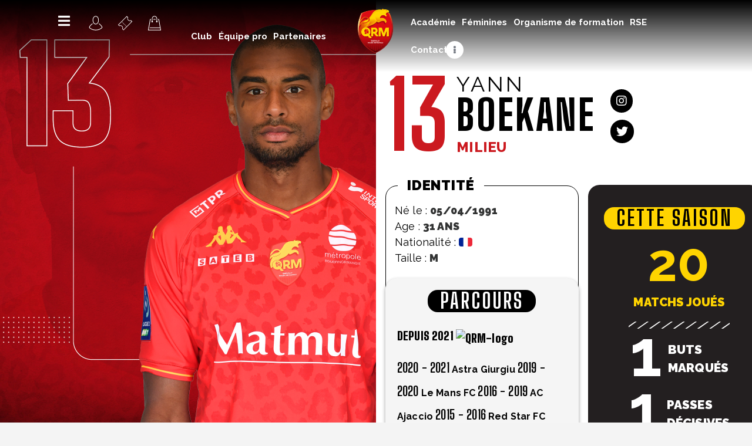

--- FILE ---
content_type: text/html; charset=UTF-8
request_url: https://qrm.fr/player/boekane-yann/
body_size: 88051
content:
<!DOCTYPE html>
<html lang="fr-FR" class="no-js
scheme_default										">
<head>
<meta charset="UTF-8">
<meta name="viewport" content="width=device-width, initial-scale=1, maximum-scale=1">
<meta name="format-detection" content="telephone=no">
<link rel="profile" href="//gmpg.org/xfn/11">
<link rel="pingback" href="https://qrm.fr/xmlrpc.php">
<meta name='robots' content='noindex, follow'/>
<title>Yann BOÉ-KANE - QRM</title>
<meta property="og:locale" content="fr_FR"/>
<meta property="og:type" content="article"/>
<meta property="og:title" content="Yann BOÉ-KANE - QRM"/>
<meta property="og:url" content="https://qrm.fr/player/boekane-yann/"/>
<meta property="og:site_name" content="QRM"/>
<meta property="article:modified_time" content="2023-05-06T21:48:48+00:00"/>
<meta property="og:image" content="https://qrm.fr/wp-content/uploads/2022/07/13-boekane-fiche.jpg"/>
<meta property="og:image:width" content="1280"/>
<meta property="og:image:height" content="1440"/>
<meta property="og:image:type" content="image/jpeg"/>
<meta name="twitter:card" content="summary_large_image"/>
<meta name="twitter:label1" content="Durée de lecture estimée"/>
<meta name="twitter:data1" content="1 minute"/>
<script type="application/ld+json" class="yoast-schema-graph">{"@context":"https://schema.org","@graph":[{"@type":"WebPage","@id":"https://qrm.fr/player/boekane-yann/","url":"https://qrm.fr/player/boekane-yann/","name":"Yann BOÉ-KANE - QRM","isPartOf":{"@id":"https://qrm.fr/#website"},"primaryImageOfPage":{"@id":"https://qrm.fr/player/boekane-yann/#primaryimage"},"image":{"@id":"https://qrm.fr/player/boekane-yann/#primaryimage"},"thumbnailUrl":"https://qrm.fr/wp-content/uploads/2022/07/13-boekane-fiche.jpg","datePublished":"2021-07-16T16:21:00+00:00","dateModified":"2023-05-06T21:48:48+00:00","breadcrumb":{"@id":"https://qrm.fr/player/boekane-yann/#breadcrumb"},"inLanguage":"fr-FR","potentialAction":[{"@type":"ReadAction","target":["https://qrm.fr/player/boekane-yann/"]}]},{"@type":"ImageObject","inLanguage":"fr-FR","@id":"https://qrm.fr/player/boekane-yann/#primaryimage","url":"https://qrm.fr/wp-content/uploads/2022/07/13-boekane-fiche.jpg","contentUrl":"https://qrm.fr/wp-content/uploads/2022/07/13-boekane-fiche.jpg","width":1280,"height":1440},{"@type":"BreadcrumbList","@id":"https://qrm.fr/player/boekane-yann/#breadcrumb","itemListElement":[{"@type":"ListItem","position":1,"name":"Accueil","item":"https://qrm.fr/"},{"@type":"ListItem","position":2,"name":"Yann BOÉ-KANE"}]},{"@type":"WebSite","@id":"https://qrm.fr/#website","url":"https://qrm.fr/","name":"QRM","description":"Quevilly Rouen Metropole","publisher":{"@id":"https://qrm.fr/#organization"},"potentialAction":[{"@type":"SearchAction","target":{"@type":"EntryPoint","urlTemplate":"https://qrm.fr/?s={search_term_string}"},"query-input":"required name=search_term_string"}],"inLanguage":"fr-FR"},{"@type":"Organization","@id":"https://qrm.fr/#organization","name":"QRM","url":"https://qrm.fr/","logo":{"@type":"ImageObject","inLanguage":"fr-FR","@id":"https://qrm.fr/#/schema/logo/image/","url":"https://qrm.fr/wp-content/uploads/2018/11/Logo-QRM.png","contentUrl":"https://qrm.fr/wp-content/uploads/2018/11/Logo-QRM.png","width":200,"height":244,"caption":"QRM"},"image":{"@id":"https://qrm.fr/#/schema/logo/image/"}}]}</script>
<link rel='dns-prefetch' href='//stats.wp.com'/>
<link rel='dns-prefetch' href='//fonts.googleapis.com'/>
<link rel='dns-prefetch' href='//use.fontawesome.com'/>
<link rel="alternate" type="application/rss+xml" title="QRM &raquo; Flux" href="https://qrm.fr/feed/"/>
<link rel="alternate" type="application/rss+xml" title="QRM &raquo; Flux des commentaires" href="https://qrm.fr/comments/feed/"/>
<meta property="og:url" content="https://qrm.fr/player/boekane-yann/"/>
<meta property="og:title" content="Yann BOÉ-KANE"/>
<meta property="og:description" content="2020 - 2021 Astra Giurgiu 2019 - 2020 Le Mans FC 2016 - 2019 AC Ajaccio 2015 - 2016 Red Star FC 2015 Ergotelis Heraklion 2013- 2015 AJ Auxerre 2011 - 2013 Vannes OC &nbsp;"/>  
<meta property="og:type" content="article"/>
<meta property="og:image" content="https://qrm.fr/wp-content/uploads/2022/07/13-boekane-fiche.jpg"/>
<link rel="stylesheet" type="text/css" href="//qrm.fr/wp-content/cache/wpfc-minified/2alahh6c/e4m9n.css" media="all"/>
<style id='wp-block-library-inline-css'>.has-text-align-justify{text-align:justify;}</style>
<link rel="stylesheet" type="text/css" href="//qrm.fr/wp-content/cache/wpfc-minified/6v47vvep/e4m9n.css" media="all"/>
<style id='jetpack-sharing-buttons-style-inline-css'>.jetpack-sharing-buttons__services-list{display:flex;flex-direction:row;flex-wrap:wrap;gap:0;list-style-type:none;margin:5px;padding:0}.jetpack-sharing-buttons__services-list.has-small-icon-size{font-size:12px}.jetpack-sharing-buttons__services-list.has-normal-icon-size{font-size:16px}.jetpack-sharing-buttons__services-list.has-large-icon-size{font-size:24px}.jetpack-sharing-buttons__services-list.has-huge-icon-size{font-size:36px}@media print{.jetpack-sharing-buttons__services-list{display:none!important}}.editor-styles-wrapper .wp-block-jetpack-sharing-buttons{gap:0;padding-inline-start:0}ul.jetpack-sharing-buttons__services-list.has-background{padding:1.25em 2.375em}</style>
<style id='classic-theme-styles-inline-css'>.wp-block-button__link{color:#fff;background-color:#32373c;border-radius:9999px;box-shadow:none;text-decoration:none;padding:calc(.667em + 2px) calc(1.333em + 2px);font-size:1.125em}.wp-block-file__button{background:#32373c;color:#fff;text-decoration:none}</style>
<style id='global-styles-inline-css'>:root{--wp--preset--aspect-ratio--square:1;--wp--preset--aspect-ratio--4-3:4/3;--wp--preset--aspect-ratio--3-4:3/4;--wp--preset--aspect-ratio--3-2:3/2;--wp--preset--aspect-ratio--2-3:2/3;--wp--preset--aspect-ratio--16-9:16/9;--wp--preset--aspect-ratio--9-16:9/16;--wp--preset--color--black:#000000;--wp--preset--color--cyan-bluish-gray:#abb8c3;--wp--preset--color--white:#ffffff;--wp--preset--color--pale-pink:#f78da7;--wp--preset--color--vivid-red:#cf2e2e;--wp--preset--color--luminous-vivid-orange:#ff6900;--wp--preset--color--luminous-vivid-amber:#fcb900;--wp--preset--color--light-green-cyan:#7bdcb5;--wp--preset--color--vivid-green-cyan:#00d084;--wp--preset--color--pale-cyan-blue:#8ed1fc;--wp--preset--color--vivid-cyan-blue:#0693e3;--wp--preset--color--vivid-purple:#9b51e0;--wp--preset--color--bg-color:#ffffff;--wp--preset--color--bd-color:#e3e3e3;--wp--preset--color--text:#797e87;--wp--preset--color--text-dark:#262f3e;--wp--preset--color--text-light:#797e87;--wp--preset--color--text-link:#fa1515;--wp--preset--color--text-hover:#081324;--wp--preset--color--text-link-2:#80d572;--wp--preset--color--text-hover-2:#8be77c;--wp--preset--color--text-link-3:#ddb837;--wp--preset--color--text-hover-3:#eec432;--wp--preset--gradient--vivid-cyan-blue-to-vivid-purple:linear-gradient(135deg,rgba(6,147,227,1) 0%,rgb(155,81,224) 100%);--wp--preset--gradient--light-green-cyan-to-vivid-green-cyan:linear-gradient(135deg,rgb(122,220,180) 0%,rgb(0,208,130) 100%);--wp--preset--gradient--luminous-vivid-amber-to-luminous-vivid-orange:linear-gradient(135deg,rgba(252,185,0,1) 0%,rgba(255,105,0,1) 100%);--wp--preset--gradient--luminous-vivid-orange-to-vivid-red:linear-gradient(135deg,rgba(255,105,0,1) 0%,rgb(207,46,46) 100%);--wp--preset--gradient--very-light-gray-to-cyan-bluish-gray:linear-gradient(135deg,rgb(238,238,238) 0%,rgb(169,184,195) 100%);--wp--preset--gradient--cool-to-warm-spectrum:linear-gradient(135deg,rgb(74,234,220) 0%,rgb(151,120,209) 20%,rgb(207,42,186) 40%,rgb(238,44,130) 60%,rgb(251,105,98) 80%,rgb(254,248,76) 100%);--wp--preset--gradient--blush-light-purple:linear-gradient(135deg,rgb(255,206,236) 0%,rgb(152,150,240) 100%);--wp--preset--gradient--blush-bordeaux:linear-gradient(135deg,rgb(254,205,165) 0%,rgb(254,45,45) 50%,rgb(107,0,62) 100%);--wp--preset--gradient--luminous-dusk:linear-gradient(135deg,rgb(255,203,112) 0%,rgb(199,81,192) 50%,rgb(65,88,208) 100%);--wp--preset--gradient--pale-ocean:linear-gradient(135deg,rgb(255,245,203) 0%,rgb(182,227,212) 50%,rgb(51,167,181) 100%);--wp--preset--gradient--electric-grass:linear-gradient(135deg,rgb(202,248,128) 0%,rgb(113,206,126) 100%);--wp--preset--gradient--midnight:linear-gradient(135deg,rgb(2,3,129) 0%,rgb(40,116,252) 100%);--wp--preset--font-size--small:13px;--wp--preset--font-size--medium:20px;--wp--preset--font-size--large:36px;--wp--preset--font-size--x-large:42px;--wp--preset--spacing--20:0.44rem;--wp--preset--spacing--30:0.67rem;--wp--preset--spacing--40:1rem;--wp--preset--spacing--50:1.5rem;--wp--preset--spacing--60:2.25rem;--wp--preset--spacing--70:3.38rem;--wp--preset--spacing--80:5.06rem;--wp--preset--shadow--natural:6px 6px 9px rgba(0, 0, 0, 0.2);--wp--preset--shadow--deep:12px 12px 50px rgba(0, 0, 0, 0.4);--wp--preset--shadow--sharp:6px 6px 0px rgba(0, 0, 0, 0.2);--wp--preset--shadow--outlined:6px 6px 0px -3px rgba(255, 255, 255, 1), 6px 6px rgba(0, 0, 0, 1);--wp--preset--shadow--crisp:6px 6px 0px rgba(0, 0, 0, 1);}:where(.is-layout-flex){gap:0.5em;}:where(.is-layout-grid){gap:0.5em;}body .is-layout-flex{display:flex;}.is-layout-flex{flex-wrap:wrap;align-items:center;}.is-layout-flex > :is(*, div){margin:0;}body .is-layout-grid{display:grid;}.is-layout-grid > :is(*, div){margin:0;}:where(.wp-block-columns.is-layout-flex){gap:2em;}:where(.wp-block-columns.is-layout-grid){gap:2em;}:where(.wp-block-post-template.is-layout-flex){gap:1.25em;}:where(.wp-block-post-template.is-layout-grid){gap:1.25em;}.has-black-color{color:var(--wp--preset--color--black) !important;}.has-cyan-bluish-gray-color{color:var(--wp--preset--color--cyan-bluish-gray) !important;}.has-white-color{color:var(--wp--preset--color--white) !important;}.has-pale-pink-color{color:var(--wp--preset--color--pale-pink) !important;}.has-vivid-red-color{color:var(--wp--preset--color--vivid-red) !important;}.has-luminous-vivid-orange-color{color:var(--wp--preset--color--luminous-vivid-orange) !important;}.has-luminous-vivid-amber-color{color:var(--wp--preset--color--luminous-vivid-amber) !important;}.has-light-green-cyan-color{color:var(--wp--preset--color--light-green-cyan) !important;}.has-vivid-green-cyan-color{color:var(--wp--preset--color--vivid-green-cyan) !important;}.has-pale-cyan-blue-color{color:var(--wp--preset--color--pale-cyan-blue) !important;}.has-vivid-cyan-blue-color{color:var(--wp--preset--color--vivid-cyan-blue) !important;}.has-vivid-purple-color{color:var(--wp--preset--color--vivid-purple) !important;}.has-black-background-color{background-color:var(--wp--preset--color--black) !important;}.has-cyan-bluish-gray-background-color{background-color:var(--wp--preset--color--cyan-bluish-gray) !important;}.has-white-background-color{background-color:var(--wp--preset--color--white) !important;}.has-pale-pink-background-color{background-color:var(--wp--preset--color--pale-pink) !important;}.has-vivid-red-background-color{background-color:var(--wp--preset--color--vivid-red) !important;}.has-luminous-vivid-orange-background-color{background-color:var(--wp--preset--color--luminous-vivid-orange) !important;}.has-luminous-vivid-amber-background-color{background-color:var(--wp--preset--color--luminous-vivid-amber) !important;}.has-light-green-cyan-background-color{background-color:var(--wp--preset--color--light-green-cyan) !important;}.has-vivid-green-cyan-background-color{background-color:var(--wp--preset--color--vivid-green-cyan) !important;}.has-pale-cyan-blue-background-color{background-color:var(--wp--preset--color--pale-cyan-blue) !important;}.has-vivid-cyan-blue-background-color{background-color:var(--wp--preset--color--vivid-cyan-blue) !important;}.has-vivid-purple-background-color{background-color:var(--wp--preset--color--vivid-purple) !important;}.has-black-border-color{border-color:var(--wp--preset--color--black) !important;}.has-cyan-bluish-gray-border-color{border-color:var(--wp--preset--color--cyan-bluish-gray) !important;}.has-white-border-color{border-color:var(--wp--preset--color--white) !important;}.has-pale-pink-border-color{border-color:var(--wp--preset--color--pale-pink) !important;}.has-vivid-red-border-color{border-color:var(--wp--preset--color--vivid-red) !important;}.has-luminous-vivid-orange-border-color{border-color:var(--wp--preset--color--luminous-vivid-orange) !important;}.has-luminous-vivid-amber-border-color{border-color:var(--wp--preset--color--luminous-vivid-amber) !important;}.has-light-green-cyan-border-color{border-color:var(--wp--preset--color--light-green-cyan) !important;}.has-vivid-green-cyan-border-color{border-color:var(--wp--preset--color--vivid-green-cyan) !important;}.has-pale-cyan-blue-border-color{border-color:var(--wp--preset--color--pale-cyan-blue) !important;}.has-vivid-cyan-blue-border-color{border-color:var(--wp--preset--color--vivid-cyan-blue) !important;}.has-vivid-purple-border-color{border-color:var(--wp--preset--color--vivid-purple) !important;}.has-vivid-cyan-blue-to-vivid-purple-gradient-background{background:var(--wp--preset--gradient--vivid-cyan-blue-to-vivid-purple) !important;}.has-light-green-cyan-to-vivid-green-cyan-gradient-background{background:var(--wp--preset--gradient--light-green-cyan-to-vivid-green-cyan) !important;}.has-luminous-vivid-amber-to-luminous-vivid-orange-gradient-background{background:var(--wp--preset--gradient--luminous-vivid-amber-to-luminous-vivid-orange) !important;}.has-luminous-vivid-orange-to-vivid-red-gradient-background{background:var(--wp--preset--gradient--luminous-vivid-orange-to-vivid-red) !important;}.has-very-light-gray-to-cyan-bluish-gray-gradient-background{background:var(--wp--preset--gradient--very-light-gray-to-cyan-bluish-gray) !important;}.has-cool-to-warm-spectrum-gradient-background{background:var(--wp--preset--gradient--cool-to-warm-spectrum) !important;}.has-blush-light-purple-gradient-background{background:var(--wp--preset--gradient--blush-light-purple) !important;}.has-blush-bordeaux-gradient-background{background:var(--wp--preset--gradient--blush-bordeaux) !important;}.has-luminous-dusk-gradient-background{background:var(--wp--preset--gradient--luminous-dusk) !important;}.has-pale-ocean-gradient-background{background:var(--wp--preset--gradient--pale-ocean) !important;}.has-electric-grass-gradient-background{background:var(--wp--preset--gradient--electric-grass) !important;}.has-midnight-gradient-background{background:var(--wp--preset--gradient--midnight) !important;}.has-small-font-size{font-size:var(--wp--preset--font-size--small) !important;}.has-medium-font-size{font-size:var(--wp--preset--font-size--medium) !important;}.has-large-font-size{font-size:var(--wp--preset--font-size--large) !important;}.has-x-large-font-size{font-size:var(--wp--preset--font-size--x-large) !important;}:where(.wp-block-post-template.is-layout-flex){gap:1.25em;}:where(.wp-block-post-template.is-layout-grid){gap:1.25em;}:where(.wp-block-columns.is-layout-flex){gap:2em;}:where(.wp-block-columns.is-layout-grid){gap:2em;}:root :where(.wp-block-pullquote){font-size:1.5em;line-height:1.6;}</style>
<link rel="stylesheet" type="text/css" href="//qrm.fr/wp-content/cache/wpfc-minified/f1u9vj8j/e4ma0.css" media="all"/>
<style id='elementor-frontend-inline-css'>.elementor-kit-2823{--e-global-color-primary:#E31F26;--e-global-color-secondary:#FFD400;--e-global-color-text:#231F20;--e-global-color-accent:#CB191F;--e-global-color-1be65185:#4054B2;--e-global-color-5d5f3900:#23A455;--e-global-color-28773b7:#000;--e-global-color-2469eac8:#FFF;--e-global-color-68d2618:#1A1A1A;--e-global-color-e27e9c5:#D10707;--e-global-color-8ef1f8f:#FED700;--e-global-typography-primary-font-family:"Raleway";--e-global-typography-primary-font-weight:600;--e-global-typography-secondary-font-family:"Raleway";--e-global-typography-secondary-font-weight:400;--e-global-typography-text-font-family:"Raleway";--e-global-typography-text-font-weight:400;--e-global-typography-accent-font-family:"Raleway";--e-global-typography-accent-font-weight:500;font-family:"Raleway", Sans-serif;}.elementor-kit-2823 a{font-family:"Raleway", Sans-serif;}.elementor-kit-2823 h1{font-family:"Raleway", Sans-serif;}.elementor-section.elementor-section-boxed > .elementor-container{max-width:1308px;}.elementor-widget:not(:last-child){margin-bottom:0px;}{}.sc_layouts_title_caption{display:var(--page-title-display);}@media(max-width:1024px){.elementor-section.elementor-section-boxed > .elementor-container{max-width:1024px;}}@media(max-width:767px){.elementor-section.elementor-section-boxed > .elementor-container{max-width:767px;}}</style>
<link rel="stylesheet" type="text/css" href="//qrm.fr/wp-content/cache/wpfc-minified/kyoefsse/e4m9n.css" media="all"/>
<link property="stylesheet" rel='stylesheet' id='font-awesome-official-css' href='https://use.fontawesome.com/releases/v5.15.3/css/all.css' type='text/css' media='all' integrity="sha384-SZXxX4whJ79/gErwcOYf+zWLeJdY/qpuqC4cAa9rOGUstPomtqpuNWT9wdPEn2fk" crossorigin="anonymous"/>
<link rel="stylesheet" type="text/css" href="//qrm.fr/wp-content/cache/wpfc-minified/gqf9fqh/e4mht.css" media="all"/>
<style id='fcunited-main-inline-css'>.post-navigation .nav-previous a .nav-arrow{background-color:rgba(128,128,128,0.05);border:1px solid rgba(128,128,128,0.1);}.post-navigation .nav-previous a .nav-arrow:after{top:0;opacity:1;}.post-navigation .nav-next a .nav-arrow{background-image:url(https://qrm.fr/wp-content/uploads/2023/07/5-cissokho-406x228.jpg);}</style>
<link rel="stylesheet" type="text/css" href="//qrm.fr/wp-content/cache/wpfc-minified/ml9sx5y9/e4mht.css" media="all"/>
<link property="stylesheet" rel='stylesheet' id='font-awesome-official-v4shim-css' href='https://use.fontawesome.com/releases/v5.15.3/css/v4-shims.css' type='text/css' media='all' integrity="sha384-C2B+KlPW+WkR0Ld9loR1x3cXp7asA0iGVodhCoJ4hwrWm/d9qKS59BGisq+2Y0/D" crossorigin="anonymous"/>
<style id='font-awesome-official-v4shim-inline-css'>@font-face{font-family:"FontAwesome";font-display:block;src:url("https://use.fontawesome.com/releases/v5.15.3/webfonts/fa-brands-400.eot"), url("https://use.fontawesome.com/releases/v5.15.3/webfonts/fa-brands-400.eot?#iefix") format("embedded-opentype"), url("https://use.fontawesome.com/releases/v5.15.3/webfonts/fa-brands-400.woff2") format("woff2"), url("https://use.fontawesome.com/releases/v5.15.3/webfonts/fa-brands-400.woff") format("woff"), url("https://use.fontawesome.com/releases/v5.15.3/webfonts/fa-brands-400.ttf") format("truetype"), url("https://use.fontawesome.com/releases/v5.15.3/webfonts/fa-brands-400.svg#fontawesome") format("svg");}
@font-face{font-family:"FontAwesome";font-display:block;src:url("https://use.fontawesome.com/releases/v5.15.3/webfonts/fa-solid-900.eot"), url("https://use.fontawesome.com/releases/v5.15.3/webfonts/fa-solid-900.eot?#iefix") format("embedded-opentype"), url("https://use.fontawesome.com/releases/v5.15.3/webfonts/fa-solid-900.woff2") format("woff2"), url("https://use.fontawesome.com/releases/v5.15.3/webfonts/fa-solid-900.woff") format("woff"), url("https://use.fontawesome.com/releases/v5.15.3/webfonts/fa-solid-900.ttf") format("truetype"), url("https://use.fontawesome.com/releases/v5.15.3/webfonts/fa-solid-900.svg#fontawesome") format("svg");}
@font-face{font-family:"FontAwesome";font-display:block;src:url("https://use.fontawesome.com/releases/v5.15.3/webfonts/fa-regular-400.eot"), url("https://use.fontawesome.com/releases/v5.15.3/webfonts/fa-regular-400.eot?#iefix") format("embedded-opentype"), url("https://use.fontawesome.com/releases/v5.15.3/webfonts/fa-regular-400.woff2") format("woff2"), url("https://use.fontawesome.com/releases/v5.15.3/webfonts/fa-regular-400.woff") format("woff"), url("https://use.fontawesome.com/releases/v5.15.3/webfonts/fa-regular-400.ttf") format("truetype"), url("https://use.fontawesome.com/releases/v5.15.3/webfonts/fa-regular-400.svg#fontawesome") format("svg");unicode-range:U+F004-F005,U+F007,U+F017,U+F022,U+F024,U+F02E,U+F03E,U+F044,U+F057-F059,U+F06E,U+F070,U+F075,U+F07B-F07C,U+F080,U+F086,U+F089,U+F094,U+F09D,U+F0A0,U+F0A4-F0A7,U+F0C5,U+F0C7-F0C8,U+F0E0,U+F0EB,U+F0F3,U+F0F8,U+F0FE,U+F111,U+F118-F11A,U+F11C,U+F133,U+F144,U+F146,U+F14A,U+F14D-F14E,U+F150-F152,U+F15B-F15C,U+F164-F165,U+F185-F186,U+F191-F192,U+F1AD,U+F1C1-F1C9,U+F1CD,U+F1D8,U+F1E3,U+F1EA,U+F1F6,U+F1F9,U+F20A,U+F247-F249,U+F24D,U+F254-F25B,U+F25D,U+F267,U+F271-F274,U+F279,U+F28B,U+F28D,U+F2B5-F2B6,U+F2B9,U+F2BB,U+F2BD,U+F2C1-F2C2,U+F2D0,U+F2D2,U+F2DC,U+F2ED,U+F328,U+F358-F35B,U+F3A5,U+F3D1,U+F410,U+F4AD;}</style>
<style></style>
<link rel="https://api.w.org/" href="https://qrm.fr/wp-json/"/><link rel="alternate" title="JSON" type="application/json" href="https://qrm.fr/wp-json/wp/v2/players/14789"/><link rel="EditURI" type="application/rsd+xml" title="RSD" href="https://qrm.fr/xmlrpc.php?rsd"/>
<meta name="generator" content="WordPress 6.6.1"/>
<meta name="generator" content="SportsPress 2.7.8"/>
<link rel='shortlink' href='https://qrm.fr/?p=14789'/>
<link rel="alternate" title="oEmbed (JSON)" type="application/json+oembed" href="https://qrm.fr/wp-json/oembed/1.0/embed?url=https%3A%2F%2Fqrm.fr%2Fplayer%2Fboekane-yann%2F"/>
<link rel="alternate" title="oEmbed (XML)" type="text/xml+oembed" href="https://qrm.fr/wp-json/oembed/1.0/embed?url=https%3A%2F%2Fqrm.fr%2Fplayer%2Fboekane-yann%2F&#038;format=xml"/>
<style>.elementor-5357 .elementor-element.elementor-element-5cef83a > .elementor-element-populated > .elementor-background-overlay, .elementor-5357 .elementor-element.elementor-element-a7ba2c3 > .elementor-element-populated > .elementor-background-overlay{background-color:#FFD400 !important;}
.elementor-4517 .elementor-element.elementor-element-c7be3bd .eael-adv-accordion .eael-accordion-list .eael-accordion-header .fa-toggle, .elementor-4468 .elementor-element.elementor-element-a8f2b81 .eael-adv-accordion .eael-accordion-list .eael-accordion-header .fa-toggle, .elementor-4493 .elementor-element.elementor-element-c7be3bd .eael-adv-accordion .eael-accordion-list .eael-accordion-header .fa-toggle, .elementor-4495 .elementor-element.elementor-element-c7be3bd .eael-adv-accordion .eael-accordion-list .eael-accordion-header .fa-toggle, .elementor-4497 .elementor-element.elementor-element-c7be3bd .eael-adv-accordion .eael-accordion-list .eael-accordion-header .fa-toggle{color:#E31F26 !important;}
.cky-btn-revisit-wrapper{background-color:#E31F26 !important;}
#menu-mobile .elementor-nav-menu--dropdown{background-color:rgba(0, 0, 0, 0.5);border-radius:20px;}
#menu-mobile .elementor-nav-menu--dropdown .elementor-item-active, #menu-mobile .elementor-nav-menu--dropdown .has-submenu:focus, #menu-mobile .elementor-nav-menu--dropdown .has-submenu:hover, #menu-mobile .highlighted{background-color:transparent;}
#menu-mobile .menu-item-has-children{border-radius:13px 0 0 0;overflow:hidden;}
#menu-mobile .menu-item-has-children:before{content:" ";width:100px;height:25px;background:#E31F26;transform:rotate(-45deg);position:absolute;top:8px;left:-49px;}
#menu-mobile .menu-item-has-children:nth-child(4):before, #menu-mobile .menu-item-has-children:nth-child(5):before, #menu-mobile .menu-item-has-children:nth-child(6):before{background:#FFD400;}
#menu-mobile .elementor-nav-menu--dropdown .sub-arrow{position:absolute;right:20px;}
#menu-mobile .elementor-nav-menu--dropdown .sub-menu{background-color:transparent;width:100% !important;}
#menu-mobile .elementor-nav-menu--dropdown .sub-menu li a{text-align:center;color:#fff !important;font-size:20px;font-weight:500;border-top:1px solid #fff;line-height:20px;padding:10px 0;margin:0 50px;border-left:0;}
#menu-mobile .elementor-nav-menu--dropdown .elementor-item-anchor, #menu-mobile .elementor-nav-menu--dropdown .elementor-item{color:#fff;font-size:20px;}
.page-id-34758 .page_content_wrap{padding-bottom:0;}
.page-id-34758 .elementor-divider{width:420px;}
@media(max-width:768px){
.page-id-34758 .elementor-divider{width:220px;margin:0 auto;}
}
.page-id-34758 .elementor-divider .elementor-divider-separator{-webkit-mask-size:23px 100% !important;mask-size:23px 100% !important;}
-webkit-mask-size
mask-size
.scheme_dark.footer_wrap, .footer_wrap .scheme_dark.vc_row{display:flex !important;}
.match_lematch{line-height:40px;}
#elementor-popup-modal-8443 .eicon-close:before{color:#fff;font-size:30px;}
@media(max-width:767px){
.fixed-h{position:fixed!important;top:0!important;left:0!important;width:100%!important;}
.elementor-6 .elementor-element.elementor-element-d7cab65 img{width:15% !important;}
}
@media(max-width:1615px){
.elementor-4452 .elementor-element-479c200{visibility:hidden;}
}
@media(max-width:1023px){
.content_wrap, .content_container{width:100% !important;}
}
@media(max-width:768px){
.elementor-column-gap-extended>.elementor-row>.elementor-column>.elementor-element-populated{padding-left:15px;padding-right:15px;}
.elementor-inner-section .elementor-container{padding:0;}
h1{font-size:36px !important;}
.sc_layouts_row_fixed_on #ico-mobile-fixed svg path{fill:#fff !important;}
.sc_layouts_row_fixed_on #ico-mobile-fixed svg circle{fill:#fff !important;}
.sc_layouts_row_fixed_on #ico-mobile-fixed svg polyline{stroke:#fff !important;}
.sc_layouts_row_fixed_on #ico-mobile-fixed svg line{stroke:#fff !important;}
.sc_layouts_row_fixed_on #ico-mobile-fixed .elementor-repeater-item-22ea6cb svg path{fill:transparent !important;stroke:#fff !important;}
.top_panel{width:100%;position:fixed;}
.top_panel .elementor-section{padding-top:20px;}
.top_panel .elementor-section .elementor-container{padding:0;}
#mobile-menu .eael-advanced-menu-container, #mobile-menu ul li a{background-color:transparent;}
#mobile-menu ul li a{padding-left:0;padding-right:50px;}
#mobile-menu ul li ul li{font-weight:400 !important;}
#mobile-menu .eael-advanced-menu-indicator{display:block !important;}
#social-icon .elementor-element-c6c9fcd .elementor-widget-container{text-align:center;}
.elementor-6 .elementor-element.elementor-element-6aa9d20, .elementor-4452 .elementor-element.elementor-element-0680091{width:100% !important;}
#slider-qrm{position:relative;overflow:hidden;margin-top:-30px;}
.elementor-6 .elementor-element.elementor-element-d7cab65 img{width:25% !important;}
.elementor-section.elementor-section-boxed>.elementor-container{max-width:100%;}
.desktop{display:none;}
.responsive{display:block;}
.page-id-3040 article.jeg_post.jeg_pl_lg_2{height:auto !important;margin-top:14px;}
.page-id-3040 article.jeg_post.jeg_pl_lg_2:first-child{margin-top:0;}
.page-id-3040 .page_content_wrap{margin-top:114px;}
#top-actus .elementor-element-6ff7344, #top-actus .elementor-element-3242fff{padding:50px 0 0 0;}
.elementor-element-6c21ea7 .elementor-element-populated{margin:20px 0 !important;}
.elementor-element-c583d49 .elementor-element-populated{width:100%;}
.page-id-3040 .jeg_postblock .jeg_pl_lg_2, .page-id-3040 .jeg_postblock .jeg_pl_lg_3{
display:flex;background-color:#fff;color:#000;flex-direction:row-reverse;}
.page-id-3040 .jeg_pl_lg_2 .jeg_thumb, .page-id-3040 .jeg_pl_lg_3 .jeg_thumb{width:100%;height:auto;}
.page-id-3040 .jeg_pl_lg_2 .jeg_thumb .thumbnail-container, .page-id-3040 .jeg_pl_lg_3 .jeg_thumb .thumbnail-container{height:100%;}
.jeg_pl_lg_2 .jeg_thumb{float:none;}
.page-id-3040 .post_layout_excerpt .post_title{font-size:24px !important;}
.page-id-3040  .sc_blogger .post_featured{border-radius:0px !important;position:relative;height:auto;z-index:1;}
#immanquables_col1{margin-bottom:0;}
#immanquables_col1 .jeg_post_excerpt, #immanquables_col2 .jeg_post_excerpt, #top-actus-2 .jeg_post_excerpt{display:none !important;}
.dialog-message.dialog-lightbox-message{overflow:scroll;}
body:not(.rtl) #elementor-popup-modal-3462 .dialog-close-button, body:not(.rtl) #elementor-popup-modal-12011 .dialog-close-button, body:not(.rtl) #elementor-popup-modal-15729 .dialog-close-button{right:auto !important;left:30px;}
#elementor-popup-modal-15729 #menu-menu-shop-mobile li a{color:#fff !important;font-size:20px;font-weight:700;}
#elementor-popup-modal-15729 li.menu-item-type-taxonomy::before{content:" ";width:100px;height:50px;background:#E31F26;transform:rotate(0deg);position:absolute;top:0px;left:-82px;}
#elementor-popup-modal-15729 .menu-item-type-taxonomy:nth-child(2):before, .menu-item-type-taxonomy:nth-child(4):before{background:#FFD400 !important;}
.elementor-element-ccd44f1 h3, .elementor-element-ccd44f1 .fa-user-circle:before{color:#fff;}
.elementor-element-36e354b{display:none;}
#gardiens .trx_addons_column-1_3, 
#defenseurs .trx_addons_column-1_4, 
#milieu .trx_addons_column-1_4, 
#attaquants .trx_addons_column-1_2{padding-bottom:50px !important;}
#milieu .trx_addons_column-1_2{padding-bottom:50px;}
#milieu2 .elementor-column-gap-extended, #attaquants .elementor-column-gap-extended{padding-left:0;padding-right:0;}
.elementor-element-8695a80 .elementor-icon i:before{color:#E31F26 !important;}
.content_wrap{width:100% !important;}
.joueur__image{width:100% !important;height:70vh !important;}
.joueur_fixed{position:absolute !important;}
.joueur_absolute{bottom:auto !important;}
.joueur_left-container, .joueur_right-container{width:100% !important;}
.joueur_right-container::before{display:none !important;}
.joueur_right-container{padding:116% 0 0 0 !important;padding-top:116% !important;}
.joueur_socials{display:flex;}
.joueur_right-top, .joueur_right-bot{display:block !important;position:relative;}
.joueur_main-info{margin-left:0 !important;width:100%;}
.joueur_number{font-size:100px !important;}
.joueur_name{font-size:38px !important;}
.joueur_name strong{font-size:20px !important;}
.joueur_right-bot{padding-left:15px;padding-right:15px;padding-bottom:30px;}
.joueur_right-bot-left{width:100% !important;padding:0 10px !important;padding-left:10px !important;}
.elementor-element-d22335d{right:-222px !important;top:17% !important;}
.partenaire_main-container{display:block !important;}
.partenaire_left-container{width:100% !important;height:60vh;}
.partenaire_left-container #joueur_photo_fixed{width:100vw !important;height:60vh !important;}
.partenaire_right-container{width:100% !important;padding:0;margin-top:-20px;}
.partenaire_right-container .partenaire_main-info{margin-left:0;width:100%;}
.partenaire_right-container .partenaire_main-info span{display:block;}
.partenaire_main-info{margin-left:0;}
.partenaire_right-container .partenaire_right-bot{padding:25px 15px;}
.partenaire_right-container .partenaire_right-bot h2{font-size:24px;}
.partenaire_right-container .partenaire_right-bot .sp-logo-carousel-pro-area{padding-left:0 !important;padding-right:0 !important;}
.partenaire_right-container .partenaire_right-bot .sp-logo-carousel-pro-area .slick-slide{vertical-align:top !important;}
.partenaire_right-container .partenaire_right-bot .sp-logo-carousel-pro-area .sp-lcp-item-border{margin-left:20px;margin-right:20px;}
.partenaire_right-container .partenaire_right-bot .wp-block-column:first-child{margin:0 !important;padding:0 !important;}
.partenaire_right-container .partenaire_right-bot .wp-block-column:last-child{margin:0 !important;padding:0 !important;}
.postid-3678 .elementor-element-f7a5f30{
}
.sp-lcpro-id-3731 .sp-lcp-item-border{height:500px !important;}
#logo-competition1, #logo-competition2, #logo-competition3, #logo-competition4{width:100% !important;}
.eael-content-timeline-block:nth-child(even) .eael-content-timeline-content{margin-top:0px !important;}
.eael-content-timeline-block:nth-child(even) .eael-content-timeline-img{margin-top:200px !important;}
.eael-content-timeline-block:nth-of-type(3) .eael-content-timeline-content, .eael-content-timeline-block:nth-of-type(5) .eael-content-timeline-content,
.eael-content-timeline-block:nth-of-type(7) .eael-content-timeline-content, .eael-content-timeline-block:nth-of-type(9) .eael-content-timeline-content{margin-top:0 !important;}
.eael-content-timeline-content .eael-date{width:100%;}
.elementor-element-dcbdd06 .elementor-element-15e0540 h2, .elementor-element-dcbdd06 .elementor-element-93b9a87 h2{margin-top:0;}
.eael-content-timeline-content .eael-read-more{float:none !important;}
.sc_blogger_line .sc_blogger_item_title{font-size:20px !important;}
#tab-entrainement table.ninja_footable.ninja_stacked_table>tbody>tr.footable-detail-row table.footable-details{margin:0;}
#tab-entrainement th{background-color:#000 !important;}
.single-post .content, .single-post .content_wrap, .content_container{width:100% !important;}
.single-post .elementor-element-24440936{padding:50px 0;}
.single-post .elementor-5433 .elementor-element.elementor-element-462f2881 > .elementor-container{min-height:50vh;}
.page-id-4516 .jeg_pl_md_1 .jeg_thumb{width:100% !important;height:auto !important;}
.page-id-4516 .okayNav__menu-toggle span{top:70%;}
.boutique-hide a strong{font-size:16px;}
.sidebar{background-color:#fff;}
.sidebar #custom_html-2{width:80% !important;padding:20px 10%;}
.sidebar .wpfMainWrapper{margin-top:0;}
.sidebar .sidebar_control{background-color:#E31F26;border:0;right:-52px !important;top:110px !important;}
.sidebar .sidebar_control:hover{background-color:#E31F26;}
.sidebar .sidebar_control:after{content:url("https://qrm.fr/wp-content/uploads/2021/06/filter.svg");width:30px;height:30px;position:absolute;top:10px;right:8px;}
.opened .sidebar_control:after{transform:none !important;-webkit-transform:none !imoprtant;}
body.archive .content, body.post-type-archive-product.body_style_wide:not(.expand_content) [class*="content_wrap"] > .content, body.body_style_boxed:not(.expand_content) [class*="content_wrap"] > .content{width:100% !important;}
#search-big input{background:transparent;border:0;}
#loge-immersion .elementor-row .elementor-column:nth-child(2){order:2;}
#loge-immersion .elementor-row .elementor-column:nth-child(3){order:3;}
.okayNav__nav--visible:empty~.okayNav__menu-toggle{top:10px;}
.elementor-post-navigation{flex-direction:column;}
.elementor-post-navigation .elementor-post-navigation__link{width:100%;margin:0 0 20px 0;}
#elementor-popup-modal-8443{padding:0 25%;width:50%;}
#elementor-popup-modal-8443 .dialog-widget-content{background-color:transparent;}
#elementor-popup-modal-8443 form{border:1px solid #fff;border-radius:30px;}
#elementor-popup-modal-8443 .trx_addons_woocommerce_search_form_options{width:80%;}
#elementor-popup-modal-8443 .trx_addons_woocommerce_search_form_button{width:20%;}
#elementor-popup-modal-8443 input{width:100%;color:#fff;border-bottom:0;text-align:left;margin:0;padding:15px 30px;}
#elementor-popup-modal-8443 input:focus{color:#fff;}
#elementor-popup-modal-8443 .trx_addons_woocommerce_search_form_button{margin-top:0;text-align:right;}
#elementor-popup-modal-8443 button{padding:20px;background-color:#fff;color:#000;}
#elementor-popup-modal-8443 button:before{margin-left:0.3em;margin-right:0.3em;}
#search-big .trx_addons_woocommerce_search_form{display:flex;}
.partenaire_name{font-size:42px;}
.partenaire__after{font-size:70px;}
.page-id-8010 .col_3{width:100%;}
.page-id-8010 .margin__center{margin:4rem 0 0 0;}
.page-id-8010 .match__smuggler{padding:1rem 1rem 50px 1rem;}
.page-id-8010 .bt-black{display:none;}
.page-id-8010 .select_container{margin-bottom:20px;}
.page-id-8010 .button__season{margin-left:0;}
.partenaire_right-bot h2{width:100%;}
.postid-4467 .wp-block-buttons{flex-wrap:wrap !important;}
.page-id-3886 .elementor-element-7217abc .wpfd-content-multi{padding:0 !important;}
.page-id-3886 .elementor-element-7217abc .file{margin:10px 0 !important;}
.ff-stream{min-height:auto !important;padding-bottom:0 !important;}
#gutenslider-yiuentoge{margin:20px;}
.postid-5441 .ff-layout-grid .ff-img-holder img{top:0;}
.wp-block-eedee-block-gutenslider .wp-block-eedee-block-gutenslide.is-position-center-center .slide-content{bottom:-30px !important;}
.postid-3960 .elementor-column-gap-extended>.elementor-row>.elementor-column>.elementor-element-populated{padding-left:0px;padding-right:0px;}
.postid-9448 .thumbnail-container{height:100%;}
.postid-4056 .okayNav__nav--invisible{position:relative !important;top:0 !important;box-shadow:none !important;opacity:1 !important;visibility:visible !important;transform:none !important;margin-bottom:10px;}
.postid-4056 .okayNav__nav--invisible li{display:inline-block;}
.postid-4056 .okayNav__nav--invisible a{text-transform:uppercase !important;font-size:12px !important;line-height:36px;padding:0 10px;}
.postid-4056 .okayNav__menu-toggle{display:none;}
.page-id-7808 .okayNav__nav--visible{padding-left:0;}
.page-id-7808 .okayNav__nav--invisible{position:relative !important;top:0 !important;box-shadow:none !important;opacity:1 !important;visibility:visible !important;transform:none !important;margin-bottom:10px;padding-left:0;}
.page-id-7808 .okayNav__nav--invisible li{display:inline-block;}
.page-id-7808 .okayNav__nav--invisible a{text-transform:uppercase !important;font-size:12px !important;line-height:36px;padding:0 10px;}
.page-id-7808 .okayNav__menu-toggle{display:none;}
.match_container, .family{flex-direction:column;}
.w-50{width:100% !important;}
.w-80{width:100%;}
.elem-header-left img{position:relative;top:0;left:0;}
.elem-header-left{position:relative;margin-right:0;margin-bottom:30px;}
.match_container .elem-header-right img{position:absolute;top:-165px !important;right:0;}
.flex-1{margin:30px 0 0 0;padding:0 10px;}
.flex-1 .flex-1{margin:0;}
.match_score{margin:50px 0 0 0;}
.family.size-2.text__black.pt-1.uppercase.match_teamtitle{font-size:20px !important;}
.match_locationcontainer{padding:0 20px;}
.btn_match{flex-direction:column;}
.btn_match .programme{margin:0 20px 20px;}
.match_classement_container .elementor-element-populated{padding-left:0 !important;padding-right:0 !important;}
.match_col2{margin:30px 0;}
.w-90{width:90%;}
.videos_container{padding:0 5% !important;}
.w-90 .flex .flex{flex-direction:column;}
.w-90 .flex .flex .video_container{flex-direction:column;margin:30px 0;width:100%;}
.actualites-associees #les_immanquablescontainer{padding:50px 5% 0px 5% !important;}
.woocommerce-MyAccount-navigation{width:100% !important;}
.woocommerce-MyAccount-navigation ul{display:block;}
.woolentor_myaccount_page .woocommerce-MyAccount-navigation ul li{width:49%;}
.woocommerce-MyAccount-content{width:100% !important;}
.woocommerce-orders-table th span{font-size:12px;}
}
@media(min-width:768px){
#mobile-menu .eael-advanced-menu-container, #mobile-menu ul li a{background-color:transparent;}
.elementor-6 .elementor-element.elementor-element-6aa9d20, .elementor-6 .elementor-element.elementor-element-6aa9d20, .elementor-4452 .elementor-element.elementor-element-0680091 {
width: 100% !important;}{width:100% !important;}
#slider-qrm{position:relative;overflow:hidden;margin-top:-30px;}
.desktop{display:none;}
.responsive{display:block;}
h1{font-size:51px !important;}
.sc_layouts_row_fixed_on #ico-mobile-fixed svg path{fill:#fff !important;}
.sc_layouts_row_fixed_on #ico-mobile-fixed svg circle{fill:#fff !important;}
.sc_layouts_row_fixed_on #ico-mobile-fixed svg polyline{stroke:#fff !important;}
.sc_layouts_row_fixed_on #ico-mobile-fixed svg line{stroke:#fff !important;}
.sc_layouts_row_fixed_on #ico-mobile-fixed .elementor-repeater-item-22ea6cb svg path{fill:transparent !important;stroke:#fff !important;}
.page-id-3040 article.jeg_post.jeg_pl_lg_2{height:204px !important;margin-top:14px;}
.page-id-3040 article.jeg_post.jeg_pl_lg_2:first-child{margin-top:0;}
.page-id-3040 .page_content_wrap{margin-top:114px;}
.page-id-3040 .jeg_postblock .jeg_pl_lg_2, .page-id-3040 .jeg_postblock .jeg_pl_lg_3{
display:flex;background-color:#fff;color:#000;flex-direction:row-reverse;}
.page-id-3040 .jeg_pl_lg_2 .jeg_thumb, .page-id-3040 .jeg_pl_lg_3 .jeg_thumb{width:50%;}
#immanquables_col1 .jeg_pl_lg_2 .jeg_thumb, #immanquables_col2 .jeg_pl_lg_2 .jeg_thumb{width:50%;}
#immanquables_col1 .jeg_post_excerpt, #immanquables_col2 .jeg_post_excerpt, #top-actus-2 .jeg_post_excerpt{display:block !important;}
.page-id-3040 .post_layout_excerpt .post_title{font-size:30px !important;}
.page-id-3040  .sc_blogger .post_featured{border-radius:0px !important;position:relative;height:218px;z-index:1;}
.elementor-element-3fd7ee9 .elementor-element-populated{width:fit-content;}
.page-id-3040 .jeg_pl_lg_2 .jeg_thumb .thumbnail-container, .page-id-3040 .jeg_pl_lg_3 .jeg_thumb .thumbnail-container{height:100%;}
.elementor-3462 .elementor-element.elementor-element-ccd44f1 .jeg_block_icon_title h3{text-align:center;}
.elementor-element-ccd44f1 .fa-user-circle{display:none;}
#elementor-popup-modal-3462 .dialog-message, #elementor-popup-modal-12011 .dialog-message, #elementor-popup-modal-15729 .dialog-message{width:100% !important;}
.dialog-message.dialog-lightbox-message{overflow:hidden;}
body:not(.rtl) #elementor-popup-modal-3462 .dialog-close-button, body:not(.rtl) #elementor-popup-modal-12011 .dialog-close-button, body:not(.rtl) #elementor-popup-modal-15729 .dialog-close-button{right:auto !important;left:30px;}
#elementor-popup-modal-15729 #menu-menu-shop-mobile li a{color:#fff !important;font-size:24px;font-weight:700;}
body:not(.rtl) #elementor-popup-modal-12011 .dialog-close-button i{font-size:30px;}
#elementor-popup-modal-12011 .elementor-element-8cb5c1e, #elementor-popup-modal-3462 .elementor-element-a2c4cbd , #elementor-popup-modal-15729 .elementor-element-11f550d3{width:100% !important;left:0 !important;}
#elementor-popup-modal-12011 .elementor-section.elementor-section-boxed>.elementor-container, #elementor-popup-modal-3462 .elementor-section.elementor-section-boxed>.elementor-container, #elementor-popup-modal-15729 .elementor-section.elementor-section-boxed>.elementor-container{max-width:100%;}
.elementor-element-ccd44f1 h3, .elementor-element-ccd44f1 .fa-user-circle:before{color:#fff;}
#elementor-popup-modal-15729 li.menu-item-type-taxonomy::before{content:" ";width:100px;height:50px;background:#E31F26;transform:rotate(0deg);position:absolute;top:0px;left:-82px;}
#elementor-popup-modal-15729 .menu-item-type-taxonomy:nth-child(2):before, .menu-item-type-taxonomy:nth-child(4):before{background:#FFD400 !important;}
.elementor-element-36e354b{display:none;}
.elementor-element-2f15529, .elementor-element-10427bf, .elementor-element-e4d2ab7, .elementor-element-ff8ef73{padding-left:15px !important;padding-right:15px !important;}
.elementor-element-2f15529 .trx_addons_column-1_4, .elementor-element-10427bf .trx_addons_column-1_4, .elementor-element-e4d2ab7 .trx_addons_column-1_4, .elementor-element-ff8ef73 .trx_addons_column-1_4{padding-bottom:50px !important;}
.joueur_left-container, .joueur_right-container{width:100% !important;}
.joueur_right-container::before{display:none !important;}
.joueur_fixed{position:absolute !important;}
.joueur_socials{display:flex;}
.joueur_absolute{bottom:auto !important;}
.joueur_right-bot{padding-left:15px;padding-right:15px;padding-bottom:30px;}
.joueur_right-bot{display:flex !important;position:relative;}
.joueur_right-top{display:block !important;position:relative;}
.joueur__image{width:100% !important;height:70vh !important;overflow:hidden;}
.joueur_main-info{margin-left:0 !important;width:100% !important;}
.joueur_right-container{padding:75vh 0 0 0 !important;padding-top:75vh !important;}
.joueur_number{font-size:150px !important;}
.joueur_name{font-size:65px !important;}
.joueur_name strong{font-size:36px !important;}
.joueur_right-bot-left{width:50% !important;padding:0 10px !important;padding-left:10px !important;}
.partenaire_main-container{display:block !important;}
.partenaire_left-container{width:100% !important;height:60vh;}
.partenaire_left-container .joueur__image{height:60vh !important;}
.partenaire_right-container{width:100% !important;padding:0;margin-top:-20px;}
.partenaire_right-container .partenaire_main-info{margin-left:0;width:100%;}
.partenaire_right-container .partenaire_main-info span{display:inline-block;}
.partenaire_right-container .partenaire_right-bot{padding:25px;}
.partenaire_right-container .partenaire_right-bot h2{font-size:24px;}
.partenaire_right-container .partenaire_right-bot .sp-logo-carousel-pro-area .slick-slide{vertical-align:top !important;}
.partenaire_right-container .partenaire_right-bot .wp-block-column:first-child{margin:0 !important;padding:0 15px 0 0 !important;}
.partenaire_right-container .partenaire_right-bot .wp-block-column:last-child{margin:0 !important;padding:0 15px 0 0 !important;}
.sp-lcpro-id-3731 .sp-lcp-item-border{height:500px !important;}
.partenaire_right-container .partenaire_right-bot .sp-logo-carousel-pro-area .sp-lcp-item-border{margin-left:5px;margin-right:5px;}
#logo-competition1, #logo-competition2, #logo-competition3, #logo-competition4{width:20% !important;}
.eael-content-timeline-block:nth-child(even) .eael-content-timeline-content{margin-top:0 !important;}
.eael-content-timeline-block:nth-child(even) .eael-content-timeline-img{margin-top:200px !important;}
.eael-content-timeline-block:nth-of-type(3) .eael-content-timeline-content, .eael-content-timeline-block:nth-of-type(5) .eael-content-timeline-content,
.eael-content-timeline-block:nth-of-type(7) .eael-content-timeline-content, .eael-content-timeline-block:nth-of-type(9) .eael-content-timeline-content{margin-top:0 !important;}
.eael-content-timeline-content .eael-date{width:100%;}
.eael-content-timeline-content .eael-read-more{float:none !important;}
.sc_blogger_line .sc_blogger_item_title{font-size:20px !important;}
.single-post .content, .single-post .content_wrap, .content_container{width:100% !important;}
.page-id-4516 .jeg_pl_md_1 .jeg_thumb{width:100% !important;height:auto !important;}
.boutique-hide a strong{font-size:20px;}
.sidebar{background-color:#fff;}
.sidebar #custom_html-2{width:80% !important;padding:20px 10%;}
.sidebar .wpfMainWrapper{margin-top:0;}
.sidebar .sidebar_control{background-color:#E31F26;border:0;right:-52px !important;top:110px !important;}
.sidebar .sidebar_control:hover{background-color:#E31F26;}
.sidebar .sidebar_control:after{content:url("https://qrm.fr/wp-content/uploads/2021/06/filter.svg");width:30px;height:30px;position:absolute;top:10px;right:8px;}
.opened .sidebar_control:after{transform:none !important;-webkit-transform:none !imoprtant;}
#shop-search{border:1px solid #fff;border-radius:30px;height:30px;}
#shop-search input{width:100%;padding:0px 15px;margin:0;border:0;color:#fff;height:20px;font-size:12px;position:absolute;top:5px;}
#shop-search button{background-color:#fff;color:#000;padding:5px;}
#shop-search button:before{margin-right:0.3em;margin-left:0.3em;}
body.archive .content, body.post-type-archive-product.body_style_wide:not(.expand_content) [class*="content_wrap"] > .content, body.body_style_boxed:not(.expand_content) [class*="content_wrap"] > .content{width:100% !important;}
#search-big input{background:transparent;border:0;}
#loge-immersion .elementor-row .elementor-column:nth-child(2){order:3;}
#loge-immersion .elementor-row .elementor-column:nth-child(3){order:2;}
#elementor-popup-modal-8443{padding:0 25%;width:50%;}
#elementor-popup-modal-8443 .dialog-widget-content{background-color:transparent;}
#elementor-popup-modal-8443 form{border:1px solid #fff;border-radius:30px;}
#elementor-popup-modal-8443 .trx_addons_woocommerce_search_form_options{width:90%;}
#elementor-popup-modal-8443 .trx_addons_woocommerce_search_form_button{width:10%;}
#elementor-popup-modal-8443 input{width:100%;color:#fff;border-bottom:0;text-align:left;margin:0;padding:15px 30px;}
#elementor-popup-modal-8443 input:focus{color:#fff;}
#elementor-popup-modal-8443 button{padding:20px;background-color:#fff;color:#000;}
#elementor-popup-modal-8443 button:before{margin-left:0.3em;margin-right:0.3em;}
#search-big .trx_addons_woocommerce_search_form{display:flex;}
.page-id-8010 .col_3{width:100%;}
.page-id-8010 .margin__center{margin:4rem 0 0 0;}
.page-id-8010 .match__smuggler{padding:1rem 1rem 50px 1rem;}
.page-id-8010 .bt-black{display:none;}
.page-id-8010 .select_container{margin-bottom:20px;}
.page-id-8010 .button__season{margin-left:0;}
.elementor-element-d22335d{right:-8.3px !important;top:50% !important;}
.partenaire_right-bot h2{width:100%;}
.postid-4467 .wp-block-buttons{flex-wrap:wrap !important;}
.page-id-3886 .elementor-element-7217abc .wpfd-content-multi{padding:5px !important;}
.page-id-3886 .elementor-element-7217abc .file{margin:10px !important;width:100% !important;}
.page-id-3886 #accreditation .elementor-widget-wrap, .page-id-3886 #interviews .elementor-widget-wrap{padding:0 15px;}
.shuffle--container .ff-item{visibility:visible !important;opacity:1 !important;}
#ff-stream-2 .ff-has-overlay .ff-img-holder{height:auto !important;width:100% !important;}
.postid-3960 .elementor-column-gap-extended>.elementor-row>.elementor-column>.elementor-element-populated{padding-left:0px;padding-right:0px;}
.postid-9448 .thumbnail-container{height:100%;}
.match_container, .family{flex-direction:column;}
.w-50{width:100% !important;}
.w-80{width:100%;}
.elem-header-left img{position:relative;top:0;left:0;}
.elem-header-left{position:relative;margin-right:0;margin-bottom:30px;}
.match_container .elem-header-right img{position:absolute;top:-177px !important;right:0;}
.flex-1{margin:30px 0 0 0;padding:0 10px;}
.flex-1 .flex-1{margin:0;}
.match_score{margin:50px 0 0 0;}
.family.size-2.text__black.pt-1.uppercase.match_teamtitle{font-size:30px !important;}
.match_locationcontainer{padding:0;}
.btn_match{flex-direction:row;}
.btn_match .programme{margin:0 20px;}
.match_classement_container .elementor-element-populated{padding-left:0 !important;padding-right:0 !important;}
.match_col2{margin:30px 0;}
.w-90{width:90%;}
.videos_container{padding:0 5% !important;}
.w-90 .flex .flex{flex-direction:row;}
.w-90 .flex .flex .video_container{flex-direction:column;margin:30px 10px;width:100%;}
.actualites-associees #les_immanquablescontainer{padding:50px 5% 0px 5% !important;}
.woocommerce-MyAccount-navigation{width:100% !important;}
.woocommerce-MyAccount-navigation ul{display:flex;flex-direction:row;margin-bottom:30px !important;}
.woolentor_myaccount_page .woocommerce-MyAccount-navigation ul li{width:49%;display:flex;align-items:center;justify-content:center;}
.woolentor_myaccount_page .woocommerce-MyAccount-navigation ul li a{text-align:center;}
.woocommerce-MyAccount-content{width:100% !important;}
}
@media (min-width : 768px) and (max-device-width : 1024px) {
.elementor-inner-section .elementor-container{padding:0;}
.postid-5441 .ff-stream{min-height:auto !important;padding-bottom:40px !important;}
.postid-5441 .shuffle--container .ff-item:nth-child(4){transform:translate3d(336%, 0px, 0px) scale3d(1, 1, 1) !important;}
.postid-5441 .shuffle--container .ff-item:nth-child(5){transform:translate3d(445%, 0px, 0px) scale3d(1, 1, 1) !important;}
.postid-5441 .shuffle--container .ff-item:nth-child(6){transform:translate3d(555%, 0px, 0px) scale3d(1, 1, 1) !important;}
}
@media only screen and (min-device-width : 768px) and (max-device-width : 1024px) {
.dialog-message.dialog-lightbox-message{overflow:scroll;}
}
@media(min-width:1025px) and (max-width:1200px){
.elem-header-right img{position:absolute;top:-150px;right:0;}
}
@media(min-width:992px){
.content_wrap, .content_container{width:100% !important;}
h1{font-size:51px !important;}
.sc_layouts_row_fixed_on #ico-mobile-fixed svg path{fill:#fff !important;}
.sc_layouts_row_fixed_on #ico-mobile-fixed svg circle{fill:#fff !important;}
.sc_layouts_row_fixed_on #ico-mobile-fixed svg polyline{stroke:#fff !important;}
.sc_layouts_row_fixed_on #ico-mobile-fixed svg line{stroke:#fff !important;}
.sc_layouts_row_fixed_on #ico-mobile-fixed .elementor-repeater-item-22ea6cb svg path{fill:transparent !important;stroke:#fff !important;}
#mobile-menu .eael-advanced-menu-container, #mobile-menu ul li a{background-color:transparent;}
#slider-qrm{position:relative;overflow:hidden;margin-top:0px;}
.desktop{display:block;}
.responsive{display:none;}
.elementor-2951 .sub-menu{display:block !important;margin-bottom:20px !important;}
.dialog-message.dialog-lightbox-message{overflow:hidden;}
.elementor-6 .elementor-element.elementor-element-7c37813{margin:4px 25% 4px 0 !important;}
#elementor-popup-modal-12011 .elementor-element-8cb5c1e, #elementor-popup-modal-3462 .elementor-element-a2c4cbd{width:100%;left:0;}
.page-id-3040 article.jeg_post.jeg_pl_lg_2{height:204px !important;margin-top:0;}
.page-id-3040 .page_content_wrap{margin-top:0;}
.page-id-3040 .jeg_postblock .jeg_pl_lg_2, .page-id-3040 .jeg_postblock .jeg_pl_lg_3{
display:flex;flex-direction:row-reverse;background-color:#fff;color:#000;}
.page-id-3040 .jeg_pl_lg_2 .jeg_thumb, .page-id-3040 .jeg_pl_lg_3 .jeg_thumb{width:100%;}
#immanquables_col1 .jeg_pl_lg_2 .jeg_thumb, #immanquables_col2 .jeg_pl_lg_2 .jeg_thumb{width:100%;}
#immanquables_col1 .jeg_post_excerpt, #immanquables_col2 .jeg_post_excerpt, #top-actus-2 .jeg_post_excerpt{display:block !important;}
#immanquables_col1 article.jeg_post.jeg_pl_lg_2, #immanquables_col2 article.jeg_post.jeg_pl_lg_2{height:180px !important;}
article.jeg_post.jeg_pl_lg_2
.jeg_pl_lg_2 .jeg_thumb{float:left;}
.page-id-3040 .post_layout_excerpt .post_title{font-size:30px !important;}
.page-id-3040  .sc_blogger .post_featured{border-radius:0px !important;position:relative;height:218px;z-index:1;}
.page-id-3040 .jeg_pl_lg_2 .jeg_thumb{padding-right:0;}
#immanquables_col1 .jeg_thumb, #immanquables_col2 .jeg_thumb{padding-right:0px;padding-bottom:0px;}
.page-id-3040 .jeg_pl_lg_2 .jeg_thumb .thumbnail-container, .page-id-3040 .jeg_pl_lg_3 .jeg_thumb .thumbnail-container{height:100%;}
.elementor-element-36e354b{display:block;}
.elementor-element-2f15529{margin-top:0px;}
.elementor-element-2f15529, .elementor-element-10427bf, .elementor-element-e4d2ab7, .elementor-element-ff8ef73{padding-left:0px !important;padding-right:0px !important;}
.elementor-element-2f15529 .trx_addons_column-1_4, .elementor-element-10427bf .trx_addons_column-1_4, .elementor-element-e4d2ab7 .trx_addons_column-1_4, .elementor-element-ff8ef73 .trx_addons_column-1_4{padding-bottom:30px !important;}
.joueur_fixed{position:fixed !important;}
.joueur_absolute{top:auto !important;bottom:0 !important;}
.joueur_left-container, .joueur_right-container{width:50% !important;}
.joueur_socials{display:block;}
.joueur_right-container::before{display:block !important;}
.joueur_right-container{padding-top:110px !important;}
.joueur_right-top, .joueur_right-bot{display:flex !important;}
.joueur_right-bot{padding-left:0;padding-right:0;padding-bottom:0;}
.joueur_right-bot-left{width:50% !important;padding:0 30px !important;padding-left:60px !important;}
.joueur__image{width:50% !important;height:100vh !important;}
.joueur_main-info{margin-left:-12px !important;width:fit-content !important;width:-moz-fit-content !important;}
.joueur_number{font-size:120px !important;}
.joueur_name{font-size:48px !important;}
.joueur_name strong{font-size:36px !important;}
.elementor-element-d22335d{right:20px !important;top:50% !important;}
.partenaire_main-container{display:flex !important;}
.partenaire_left-container{width:50% !important;height:100vh;}
.partenaire_left-container .joueur__image{height:100vh !important;}
.partenaire_right-container{width:50% !important;padding:0;}
.partenaire_right-container .partenaire_right-bot{padding:25px 60px;}
.sp-lcpro-id-3716 .sp-lcp-item-border{height:150px !important;}
#logo-competition1, #logo-competition2, #logo-competition3, #logo-competition4{width:13% !important;}
.eael-content-timeline-block:nth-child(even) .eael-content-timeline-content{margin-top:-200px !important;}.eael-content-timeline-block:nth-child(even) .eael-content-timeline-img{margin-top:9px !important;}
.eael-content-timeline-block:nth-of-type(3) .eael-content-timeline-content, .eael-content-timeline-block:nth-of-type(5) .eael-content-timeline-content,
.eael-content-timeline-block:nth-of-type(7) .eael-content-timeline-content, .eael-content-timeline-block:nth-of-type(9) .eael-content-timeline-content{margin-top:-200px !important;}
.eael-content-timeline-content .eael-read-more{float:right !important;}
.sc_blogger_line .sc_blogger_item_title{font-size:22px !important;}
.single-post .content, .single-post .content_wrap, .content_container{width:100% !important;}
.single-post .elementor-5579 .elementor-element.elementor-element-4bc65a7 .elementor-spacer-inner, .elementor-5579 .elementor-element.elementor-element-8cfe267 .elementor-spacer-inner{height:200px;}
.single-post .elementor-5433 .elementor-element.elementor-element-353c06ab{position:absolute;top:0px;}
#boutique-categorie h2{font-size:28px;line-height:2.5em;margin:30px 0 0 0;}
.sidebar{background-color:transparent;}
.sidebar .wpfMainWrapper{margin-top:300px;}
body.archive .content, body.post-type-archive-product.body_style_wide:not(.expand_content) [class*="content_wrap"] > .content, body.body_style_boxed:not(.expand_content) [class*="content_wrap"] > .content{width:1000px !important;}
#shop-search{border:1px solid #fff;border-radius:30px;height:30px;}
#shop-search:after{content:url(https://qrm.fr/wp-content/uploads/2021/07/loupe.svg);width:20px;height:20px;position:absolute;top:4px;right:10px;}
.sc_layouts_row_fixed_on #shop-search{border:1px solid #fff;}
#shop-search input{width:100%;padding:0px 15px;margin:0;border:0;color:#fff;height:20px;font-size:12px;position:absolute;top:5px;background:transparent;}
#shop-search input::placeholder{color:#fff;}
#shop-search button{background-color:#fff;color:#000;padding:5px;}
#shop-search button:before{margin-right:0.3em;margin-left:0.3em;}
#shop-search .aws-loader{top:30%;}
#shop-search .aws-search-clear{height:60%;}
.page-id-4516 .jeg_pl_md_1 .jeg_thumb{width:100% !important;height:auto !important;}
#loge-immersion .elementor-row .elementor-column:nth-child(2){order:2;}
#loge-immersion .elementor-row .elementor-column:nth-child(3){order:3;}
.page-id-8010 .col_3{width:33,3%;}
.page-id-8010 .margin__center{margin:4rem 2rem 0 2rem;}
.page-id-8010 .match__smuggler{padding:1rem;}
.page-id-8010 .bt-black{display:block;}
.page-id-8010 .select_container{margin-bottom:0;}
.page-id-8010 .button__season{margin-left:1rem;}
.partenaire_right-bot h2{width:70%;}
.postid-4467 .wp-block-buttons{flex-wrap:nowrap !important;}
.page-id-3886 .elementor-element-7217abc .wpfd-content-multi{padding:5px !important;}
.page-id-3886 .elementor-element-7217abc .file{margin:10px !important;width:calc(50% - 20px) !important;}
.page-id-3886 #accreditation .elementor-widget-wrap, .page-id-3886 #interviews .elementor-widget-wrap{padding:0;}
#ff-stream-2 .ff-has-overlay .ff-img-holder{height:auto !important;width:136px !important;}
.ff-stream{min-height:auto !important;}
.postid-9448 .thumbnail-container{height:100%;}
.match_container, .family{flex-direction:row;}
.w-50{width:50% !important;}
.w-80{width:80%;}
.elem-header-left img{position:absolute;top:-60px;left:0;}
.elem-header-left{position:relative;margin-right:200px;margin-bottom:0;}
.match_container .elem-header-right img{position:absolute;top:-20px !important;right:0;}
.flex-1{margin:0;padding:0;}
.flex-1 .flex-1{margin:0;}
.match_score{margin:0;}
.family.size-2.text__black.pt-1.uppercase.match_teamtitle{font-size:30px !important;}
.match_locationcontainer{padding:0;}
.btn_match{flex-direction:row;}
.btn_match .programme{margin:0 20px;}
.match_classement_container .elementor-element-populated{padding-left:0 !important;padding-right:0 !important;}
.match_col2{margin:0;}
.w-90{width:85%;}
.videos_container{padding:0 20px 0 20px !important;}
.w-90 .flex .flex{flex-direction:row;}
.w-90 .flex .flex .video_container{flex-direction:column;margin:30px 0;width:500px;}
.actualites-associees #les_immanquablescontainer{padding:50px 20px 0px 20px !important;}
.woocommerce-MyAccount-navigation ul{display:flex;flex-direction:column;margin-bottom:30px !important;}
.woocommerce-MyAccount-navigation{width:30% !important;}
.woolentor_myaccount_page .woocommerce-MyAccount-navigation ul li{width:49%;}
.woocommerce-MyAccount-content{width:68% !important;}
}
@media(min-width:1200px){
.sc_layouts_row_fixed_on #ico-mobile-fixed svg path{fill:#fff !important;}
.sc_layouts_row_fixed_on #ico-mobile-fixed svg circle{fill:#fff !important;}
.sc_layouts_row_fixed_on #ico-mobile-fixed svg polyline{stroke:#fff !important;}
.sc_layouts_row_fixed_on #ico-mobile-fixed svg line{stroke:#fff !important;}
.sc_layouts_row_fixed_on #ico-mobile-fixed .elementor-repeater-item-22ea6cb svg path{fill:transparent !important;stroke:#fff !important;}
#mobile-menu .eael-advanced-menu-container, #mobile-menu ul li a{background-color:transparent;}
#slider-qrm{position:relative;overflow:hidden;margin-top:0;}
.elementor-6 .elementor-element.elementor-element-757d1e7{width:15% !important;}
.elementor-6 .elementor-element.elementor-element-fe9151d{width:22% !important;}
.elementor-6 .elementor-element.elementor-element-7c37813{padding:0px 1px 0px 13px !important;margin:4px 25% 4px 0 !important;}
.eael-advanced-menu li .eael-advanced-menu-indicator{display:none !important;}
.desktop{display:block;}
.responsive{display:none;}
.elementor-2951 .sub-menu{display:block !important;margin-bottom:20px;}
.dialog-message.dialog-lightbox-message{overflow:hidden;}
.page-id-3040 article.jeg_post.jeg_pl_lg_2{height:204px !important;margin-top:0;}
.page-id-3040 .page_content_wrap{margin-top:0;}
.page-id-3040 .jeg_postblock .jeg_pl_lg_2, .page-id-3040 .jeg_postblock .jeg_pl_lg_3{display:flex;flex-direction:row-reverse;background-color:#fff;color:#000;}
.page-id-3040 .jeg_pl_lg_2 .jeg_thumb, .page-id-3040 .jeg_pl_lg_3 .jeg_thumb{width:100%;}
#immanquables_col1 .jeg_pl_lg_2 .jeg_thumb, #immanquables_col2 .jeg_pl_lg_2 .jeg_thumb{width:100%;}
#immanquables_col1 .jeg_post_excerpt, #immanquables_col2 .jeg_post_excerpt, #top-actus-2 .jeg_post_excerpt{display:block !important;}
.jeg_pl_lg_2 .jeg_thumb{float:left;}
.page-id-3040 .post_layout_excerpt .post_title{font-size:30px !important;}
.page-id-3040  .sc_blogger .post_featured{border-radius:0px !important;position:relative;height:218px;z-index:1;}
.page-id-3040 .jeg_pl_lg_2 .jeg_thumb{padding-right:0;}
#immanquables_col1 .jeg_thumb, #immanquables_col2 .jeg_thumb{padding-right:0px;padding-bottom:0px;}
.page-id-3040 .jeg_pl_lg_2 .jeg_thumb .thumbnail-container, .page-id-3040 .jeg_pl_lg_3 .jeg_thumb .thumbnail-container{height:100%;}
.elementor-element-36e354b{display:block;}
.elementor-element-2f15529{margin-top:0px;}
.elementor-element-2f15529, .elementor-element-10427bf, .elementor-element-e4d2ab7, .elementor-element-ff8ef73{padding-left:0px !important;padding-right:0px !important;}
.elementor-element-2f15529 .trx_addons_column-1_4, .elementor-element-10427bf .trx_addons_column-1_4, .elementor-element-e4d2ab7 .trx_addons_column-1_4, .elementor-element-ff8ef73 .trx_addons_column-1_4{padding-bottom:30px !important;}
.joueur_fixed{position:fixed !important;}
.joueur_absolute{top:auto !important;bottom:0 !important;}
.joueur_left-container, .joueur_right-container{width:50% !important;}
.joueur_right-container::before{display:block !important;}
.joueur_socials{display:block;}
.joueur_right-container{padding-top:110px !important;}
.joueur_right-top, .joueur_right-bot{display:flex !important;}
.joueur_right-bot{padding-left:0;padding-right:0;padding-bottom:0;}
.joueur_right-bot-left{width:50% !important;padding:0 30px !important;padding-left:60px !important;}
.joueur__image{width:50% !important;height:100vh !important;}
.joueur_main-info{margin-left:-12px !important;width:fit-content !important;width:-moz-fit-content !important;}
.joueur_number{font-size:160px !important;}
.joueur_name{font-size:70px !important;}
.joueur_name strong{font-size:36px !important;}
.partenaire_main-container{display:flex !important;}
.partenaire_left-container{width:50% !important;height:100vh;}
.partenaire_left-container .joueur__image{height:100vh !important;}
.partenaire_right-container{width:50% !important;padding:100px 0 0 0;}
.partenaire_right-container .partenaire_right-bot{padding:25px 60px;}
.sp-lcpro-id-3716 .sp-lcp-item-border{height:150px !important;}
.postid-3678 .elementor-element-f7a5f30{
}
#logo-competition1, #logo-competition2, #logo-competition3, #logo-competition4{width:13% !important;}
.eael-content-timeline-block:nth-child(even) .eael-content-timeline-content{margin-top:-200px !important;}
.eael-content-timeline-block:nth-child(even) .eael-content-timeline-img{margin-top:9px !important;}
.eael-content-timeline-block:nth-of-type(3) .eael-content-timeline-content, .eael-content-timeline-block:nth-of-type(5) .eael-content-timeline-content,
.eael-content-timeline-block:nth-of-type(7) .eael-content-timeline-content, .eael-content-timeline-block:nth-of-type(9) .eael-content-timeline-content{margin-top:-200px !important;}
.eael-content-timeline-content .eael-read-more{float:right !important;}
.sc_blogger_line .sc_blogger_item_title{font-size:22px !important;}
.single-post .content, .single-post .content_wrap, .content_container{width:100% !important;}
.single-post .elementor-5579 .elementor-element.elementor-element-4bc65a7 .elementor-spacer-inner, .elementor-5579 .elementor-element.elementor-element-8cfe267 .elementor-spacer-inner{height:200px;}
.single-post .elementor-5433 .elementor-element.elementor-element-353c06ab{position:absolute;top:0px;}
#boutique-categorie h2{font-size:28px;line-height:2.5em;margin:30px 0 0 0;}
.sidebar{background-color:transparent;}
.sidebar .wpfMainWrapper{margin-top:550px;}
body.archive .content, body.post-type-archive-product.body_style_wide:not(.expand_content) [class*="content_wrap"] > .content, body.body_style_boxed:not(.expand_content) [class*="content_wrap"] > .content{width:1000px !important;}
#shop-search{border:1px solid #fff;border-radius:30px;height:30px;}
.sc_layouts_row_fixed_on #shop-search{border:1px solid #fff;}
#shop-search input{width:100%;padding:0px 15px;margin:0;border:0;color:#fff;height:20px;font-size:12px;position:absolute;top:5px;background:transparent;}
.sc_layouts_row_fixed_on #shop-search input{color:#fff;}
#shop-search input::placeholder{color:#fff;}
.sc_layouts_row_fixed_on #shop-search input::placeholder{color:#fff;}
#shop-search button{background-color:#fff;color:#000;padding:5px;margin-left:25px;}
#shop-search button:before{margin-right:0.3em;margin-left:0.3em;}
#shop-search .aws-loader{top:30%;}
#shop-search .aws-search-clear{height:60%;}
.page-id-7808 .jeg_postblock .jeg_pl_lg_2, .page-id-7808 .jeg_postblock .jeg_pl_lg_3{margin-bottom:30px!important;display:flex;flex-direction:row-reverse;background-color:#fff;color:#000;}
.page-id-7808 .jeg_pl_lg_2 .jeg_thumb, .page-id-7808 .jeg_pl_lg_3 .jeg_thumb{width:560px;}
.page-id-7808 article.jeg_post.jeg_pl_lg_2{height:224px !important;}
.page-id-7808 .jeg_pl_lg_2 .jeg_thumb{float:left;}
.page-id-7808 .post_layout_excerpt .post_title{font-size:30px !important;}
.page-id-7808  .sc_blogger .post_featured{border-radius:0px !important;position:relative;height:218px;z-index:1;}
.page-id-7808 .jeg_pl_lg_2 .jeg_thumb{padding-right:0;}
.page-id-4516 .jeg_pl_md_1 .jeg_thumb{width:100% !important;height:auto !important;}
#loge-immersion .elementor-row .elementor-column:nth-child(2){order:2;}
#loge-immersion .elementor-row .elementor-column:nth-child(3){order:3;}
.page-id-8010 .col_3{width:33,3%;}
.page-id-8010 .margin__center{margin:4rem 2rem 0 2rem;}
.page-id-8010 .match__smuggler{padding:1rem;}
.partenaire_right-bot h2{width:70%;}
.postid-4467 .wp-block-buttons{flex-wrap:nowrap !important;}
.page-id-3886 .elementor-element-7217abc .wpfd-content-multi{padding:5px !important;}
.page-id-3886 .elementor-element-7217abc .file{margin:10px !important;width:calc(50% - 20px) !important;}
.page-id-3886 #accreditation .elementor-widget-wrap, .page-id-3886 #interviews .elementor-widget-wrap{padding:0;}
#ff-stream-2 .ff-has-overlay .ff-img-holder{height:auto !important;width:136px !important;}
.postid-9448 .thumbnail-container{height:100%;}
.w-90 .flex .flex{flex-direction:row;}
.w-90 .flex .flex .video_container{flex-direction:column;margin:30px;}
}
@media(min-width:768px) and (max-width:1023px){
#accreditation .elementor-element-5d92418{width:30%;}
#accreditation .elementor-element-07cb189{display:none;}
#accreditation .elementor-element-0e41a30{width:70%;}
}
@media(max-width:1279px){
#interviews .elementor-container{padding:0;}
}
@media(max-width:1450px){
.family.size-2.text__black.pt-1.uppercase.match_teamtitle{font-size:26px !important;}
}
@media(min-width:1451px){
.family.size-2.text__black.pt-1.uppercase.match_teamtitle{font-size:36px !important;}
}
@media(min-width:1024px) and (max-width:1279px){
#interviews .elementor-element-cc36ed5{width:100%;}
#accreditation{width:40%;}
#interviews{width:60%;}
}
@media(min-width:1024px) and (max-width:1500px){
#accreditation h2, #interviews h2{font-size:24px;}
}
@media(min-width:1024px) and (max-width:1602px){
.elementor-element-024784d .elementor-element-populated{padding:0 !important;}
#bloc-coordonnees .elementor-element-populated{padding:40px 40px 40px 40px;}
#coordonnees .elementor-element-024784d{width:40%;}
#coordonnees .elementor-element-d3ed3c9{width:60%;}
#coordonnees .elementor-element-populated{padding:0;}
#interviews .elementor-element-cc36ed5 .elementor-column-wrap{padding:20px 20px 33px 20px;}
}
@media(min-width:1024px) and (max-width:1602px){
.elementor-6 .elementor-element.elementor-element-7c37813{padding:0px 1px 0px 1px !important;margin:0px 25% 0 0 !important;}
#interviews .elementor-element-cc36ed5 .elementor-column-wrap{padding:20px 20px 33px 20px;}
}
@media(min-width:1200px) and (max-width:1600px){
#shop-search button{margin-left:6px;}
}
.elementor-3327 .elementor-element.elementor-element-bef9ba7:not(.elementor-motion-effects-element-type-background){background-color:transparent !important;transition:all 0.25 ease-in-out;}
.elementor-3327 .elementor-element.elementor-element-9cd32e6{box-shadow:none !important;}
.elementor-3327 .menu_none{opacity:0 !important;transition:all 0.25 ease-in-out;}
.elementor-3327 .sc_layouts_row_fixed_on .menu_none{opacity:1 !important}
.joueur_main-container{background-color:white;}
.single-sp_player  .page_content_wrap{margin-top:0px !important;}
.joueur_pp{padding-top:110px !important;}
.single-sp_player .elementor-element-bef9ba7 .jeg_iconlink h3, .elementor-element-bef9ba7 i{color:#E31F26;}
.joueur_identite{border:1px solid #000;border-radius:20px;padding-bottom:50px;}
.joueur_identite h5{margin-top:-14px !important;background-color:#fff;width:fit-content;width:-moz-fit-content;margin-left:20px;font-weight:900;color:#000;}
.joueur_number{padding-right:12px;margin-top:-5px !important;color:var( --e-global-color-accent ) !important;font-weight:700;}
.joueur_socials i{color:#fff !important;background-color:#000;border-radius:50%;font-size:20px !important;margin:6px 0px;}
.joueur_name, .joueur_name strong{color:#000 !important;}
.joueur_number, .joueur_club-parcours .no-line strong, .joueur_club .joueur_attribute, .joueur_club, h5.joueur_title.joueur_season, h5.joueur_title.joueur_path, .joueur_name{font-family:'Big Shoulders Display' !important;}
h5.joueur_title{padding:0 10px !important;}
.joueur_name strong{font-family:'Raleway' !important;}
.joueur_name{letter-spacing:0.20rem;display:block;line-height:1;font-weight:800 !important;display:flex;flex-direction:column-reverse;}
.joueur_name strong{letter-spacing:0rem;font-weight:400 !important;letter-spacing:4px;}
.joueur_right-bot-right, .joueur_right-bot-left, .joueur_right-container{background-color:transparent !important;}
.joueur_right-bot ul:not(.no-line){border-left:none !important;}
.joueur_main-info{background-color:transparent !important;color:#000 !important;justify-content:center;z-index:3;align-items:center;margin-left:-12px;padding-left:30px !important;}
.joueur_post{color:var( --e-global-color-accent ) !important;font-weight:800;text-transform:uppercase;}
.joueur_right-bot-right{display:flex;}
.joueur_right-container{background-color:#f4f4f4;}
.joueur_right-bot{margin-top:30px;display:flex;align-items:center;}
.joueur_right-bot-right, .joueur_right-bot-left{height:100%;display:flex;flex-direction:column;justify-content:center;z-index:3;}
.joueur_club-parcours li:first-child{padding:16px 0;display:flex;align-items:center;align-content:center;}
.joueur_club-parcours li:first-child span{position:initial !important;top:0px !important;left:0px !important;padding:0px;}
.joueur_pp, .joueur_pp img{height:calc(100vh - 110px) !important;}
.joueur_socials{z-index:3;display:flex;justify-content:center;}
.joueur_socials a:hover i{transition:all ease-in-out 0.3s;}
.joueur_socials a:hover i{color:var( --e-global-color-accent ) !important;}
.joueur_attribute{color:#000;font-weight:400;}
.joueur_right-bot-left img{border-radius:4px;}
.hs__arrows .arrow:before{background-repeat:no-repeat !important;}
.sc_blogger_line .post_featured.with_thumb .player-number{font-size:102px !important;font-weight:900;line-height:1em;letter-spacing:-1.25px;position:absolute;top:18px !important;left:-5px !important;color:#FFD400 !important;font-family:'Big Shoulders display';width:110px;text-align:center;}
@media(max-width:768px){
.sc_blogger_line .post_featured.with_thumb .player-number{font-size:100px !important;left:-6px !important;}
.sc_blogger_line .post_featured.with_thumb .player-number{width:113px;}
.joueur_socials{flex-direction:inherit;}
.joueur_right-bot-right{width:94% !important;padding:0 30px !important;margin-top:30px;margin-left:3%;margin-right:3%;}
.joueur_club-parcours ul{padding-right:15px;}
.joueur_saison ul{padding-left:0 !important;}
.joueur_club-parcours{min-height:auto;}
}
@media(min-width:768px) and (max-width:992px){
.sc_blogger_line .post_featured.with_thumb .player-number{font-size:58px !important;top:5px !important;left:-26px !important;}
.joueur_socials{flex-direction:inherit;}
.joueur_right-bot-right{width:48% !important;padding:0 30px !important;margin-top:-1px;margin-left:0;margin-right:0;}
.joueur_club-parcours{min-height:438px;}
}
@media(min-width:992px) and (max-width:1200px){
.sc_blogger_line .post_featured.with_thumb .player-number{font-size:135px !important;}
.joueur_socials{flex-direction:column;}
.joueur_right-bot-right{width:45% !important;padding:0 30px !important;margin-top:-1px;margin-left:0;margin-right:0;}
.joueur_club-parcours{min-height:438px;}
}
@media(min-width:1200px) and (max-width:1600px){
.sc_blogger_line .post_featured.with_thumb .player-number{font-size:135px !important;}
.joueur_socials{flex-direction:column;}
.joueur_right-bot-right{width:45% !important;padding:0 30px !important;margin-top:-1px;margin-left:0;margin-right:0;}
.joueur_club-parcours{min-height:438px;}
}
@media(min-width:1600px){
.joueur_club-parcours{min-height:438px;}
}
.scheme_default .sc_blogger_line .meta-role-wrap span{display:none !important;}
.sc_blogger_line .sc_blogger_item_title{font-size:22px;line-height:22px;font-weight:600;text-align:center;}
.page-id-3498 .page_content_wrap{padding-top:0 !important;padding-bottom:0 !important;}
.hs__headline{margin-top:0 !important;font-size:1.714em !important;text-transform:uppercase !important;}
.hs__arrows{margin-top:-1rem !important;}
.effectif_white h6.sc_blogger_item_title.entry-title a{color:#fff !important;}
html.js.scheme_default .joueur_identite ul li{color:#000;font-weight:900 !important;font-size:18px;}
h5.joueur_title.joueur_season, h5.joueur_title.joueur_path{width:fit-content;padding:6px 22px;border-radius:17px;font-size:36px;letter-spacing:3px;}
h5.joueur_title.joueur_season{background-color:#FFD400;color:#000;}
h5.joueur_title.joueur_path{background-color:#000;color:#fff;margin-top:20px;}
.joueur_club-parcours{background-color:#f5f5f5;margin-top:-30px;box-shadow:0 3px 6px rgb(0 0 0 / 16%), 0 3px 6px rgb(0 0 0 / 23%);border-radius:20px;display:flex;flex-direction:column;align-items:center;}
.joueur_club .joueur_attribute, .joueur_club{color:#000;font-size:30px;font-weight:900;}
.joueur_club .joueur_attribute{font-size:30px;}
.joueur_club-parcours .no-line p{font-size:20px !important;line-height:30px !important;color:#000;}
.joueur_club-parcours .no-line p strong{font-size:30px !important;line-height:60px !important;color:#000;}
.joueur_club em, .joueur_club-parcours .no-line p{font-size:20px !important;vertical-align:middle;display:inline-block;padding-left:15px;}
.joueur_club em{font-size:19px !important;font-weight:400;font-family:'raleway';padding-left:2px;padding-top:5px;}
.joueur_club-parcours ul.no-line{display:flex;justify-content:center;}
.joueur_right-bot-right{background-color:#231F20 !important;border-radius:20px;display:flex;flex-direction:column;align-items:center;height:600px;}
.joueur_seasoncontent{display:flex;justify-content:center;align-items:center;}
.joueur_value{font-size:90px;font-weight:700;}
.joueur_seasoncontent .joueur_attribute{font-weight:900;}
.joueur_saison .joueur_seasoncontent:first-child, .joueur_saison .joueur_seasoncontent:first-child .joueur_attribute{color:#FFD400 !important;line-height:1.25;font-size:20px;}
.joueur_saison .joueur_seasoncontent:first-child{flex-direction:column-reverse;}
.joueur_saison .joueur_seasoncontent:nth-child(2),
.joueur_saison .joueur_seasoncontent:nth-child(3){flex-direction:row-reverse;}
.joueur_saison .joueur_seasoncontent:nth-child(2),
.joueur_saison .joueur_seasoncontent:nth-child(2) .joueur_attribute,
.joueur_saison .joueur_seasoncontent:nth-child(3),
.joueur_saison .joueur_seasoncontent:nth-child(3) .joueur_attribute{color:#fff !important;}
.joueur_saison .joueur_seasoncontent:nth-child(2) .joueur_attribute,
.joueur_saison .joueur_seasoncontent:nth-child(3) .joueur_attribute{font-size:21px;line-height:1.5;padding-bottom:16px;padding-left:10px;}
.joueur_saison .joueur_seasoncontent:nth-child(2) .joueur_value,
.joueur_saison .joueur_seasoncontent:nth-child(3) .joueur_value{font-size:130px;line-height:1;}
.joueur_saison .joueur_seasoncontent:nth-child(2),
.joueur_saison .joueur_seasoncontent:nth-child(3){display:flex;align-items:flex-end;}
.joueur_right-bot{align-items:flex-start !important;}
h5.joueur_title.joueur_season{margin:20px 0 0 0;}
.joueur_saison .joueur_seasoncontent:first-child::before, .joueur_saison .joueur_seasoncontent:nth-child(3)::before{content:" ";display:block;height:12px;width:100%;mask-image:url("data:image/svg+xml,%3Csvg xmlns='http://www.w3.org/2000/svg' preserveAspectRatio='none' overflow='visible' height='100%' viewBox='0 0 20 16' fill='none' stroke='black' stroke-width='1' stroke-linecap='square' stroke-miterlimit='10'%3E%3Cg transform='translate(-12.000000, 0)'%3E%3Cpath d='M28,0L10,18'/%3E%3Cpath d='M18,0L0,18'/%3E%3Cpath d='M48,0L30,18'/%3E%3Cpath d='M38,0L20,18'/%3E%3C/g%3E%3C/svg%3E");mask-repeat:20px 100%;mask-size:20px;mask-repeat:repeat-x;background-color:#FFFFFF;position:absolute;left:0%;top:100%;margin-top:20px;-webkit-mask-image:url("data:image/svg+xml,%3Csvg xmlns='http://www.w3.org/2000/svg' preserveAspectRatio='none' overflow='visible' height='100%' viewBox='0 0 20 16' fill='none' stroke='black' stroke-width='1' stroke-linecap='square' stroke-miterlimit='10'%3E%3Cg transform='translate(-12.000000, 0)'%3E%3Cpath d='M28,0L10,18'/%3E%3Cpath d='M18,0L0,18'/%3E%3Cpath d='M48,0L30,18'/%3E%3Cpath d='M38,0L20,18'/%3E%3C/g%3E%3C/svg%3E");;-webkit-mask-size:41px 190%;-webkit-mask-repeat:repeat-x;}
.joueur_saison .joueur_seasoncontent:first-child, .joueur_saison .joueur_seasoncontent:nth-child(3){position:relative;}
.joueur_saison .joueur_seasoncontent:nth-child(2){margin-top:20px;}
.joueur_saison .joueur_seasoncontent:nth-child(3){margin-top:-16px;}
ul.joueur_cartons{display:flex;flex-direction:row;}
ul.joueur_cartons li.joueur_seasoncontent{display:flex;flex-direction:row !important;}
.joueur_saison{display:flex;flex-direction:column;align-items:center;}
ul.joueur_cartons{display:flex;flex-direction:row;align-items:center;margin-top:20px;}
ul.joueur_cartons li.joueur_seasoncontent .joueur_value{font-size:90px !important;font-weight:700 !important;color:#fff !important}
.joueur_svg svg{height:56px !important;}
ul.joueur_cartons li.joueur_seasoncontent .joueur_value{margin-bottom:13px;}
.joueur_saison ul.joueur_cartons .joueur_seasoncontent{margin-top:0;}
.joueur_saison ul.joueur_cartons .joueur_seasoncontent:first-child::before{display:none;}
h2.hs__headline{margin-top:-33px !important;background-color:#fff;width:fit-content !important;width:-moz-fit-content !important;margin-left:20px;font-weight:900;color:#000 !important;flex:none;font-size:1.214em !important;padding:0 10px;}
.hs{width:93% !important;margin:auto;}
.hs__item__description{display:none;}
.hs__item__image{object-position:0% 0% !important;border-radius:0 !important;}
.hs__item__image__wrapper{width:110px !important;height:150px !important;}
.hs__item{margin:26px !important;}
.joueur_equipe .container{border:1px solid #000;border-radius:20px;padding:20px;max-width:830px !important;}
.joueur_equipe{margin:50px 30px 0 30px !important;}
.joueur_club .joueur_quevilly{font-family:'Raleway';font-size:20px !important;height:40px !important;vertical-align:middle;display:inline-block;font-weight:500;}
.img_logo_qrm{width:4.5rem;height:auto;margin-top:-21px;}
.hs__item__number{z-index:1;font-size:55px;font-weight:900;margin-left:-2px;margin-top:-14px;color:white;font-style:inherit;font-family:'Big Shoulders Display' !important;width:56px;text-align:center;}
@media(min-width:1601px){
.joueur_right-bot{margin-right:7% !important;}
}
@media(min-width:1200px) and (max-width:1600px){
.joueur_right-bot-left{padding-left:16px !important;padding-right:16px !important;}
.joueur_right-bot{margin-right:-16px !important;}
.img_logo_qrm{width:3.5rem;margin-top:-11px;}
.joueur_club em{font-size:16px !important;padding-top:10px;}
.joueur_saison .joueur_seasoncontent:nth-child(2) .joueur_value,
.joueur_saison .joueur_seasoncontent:nth-child(3) .joueur_value{font-size:110px;line-height:1;}
.joueur_club .joueur_attribute{font-size:20px;}
.joueur_club .joueur_attribute, .joueur_club{font-size:20px;}
.joueur_club .joueur_quevilly{font-size:16px !important;}
.hs{width:95% !important;}
.joueur_equipe{margin:50px 16px 0 16px !important;}
.page-id-3498 .sc_blogger_line .post_featured.with_thumb .player-number{font-size:105px !important;}
}
.page-id-3498 .post_featured.with_thumb.hover_simple .player-number img, .page-id-3498 .player-number img{width:40px !important;display:none !important;}
.joueur_club-parcours em{font-style:normal !important;font-weight:700;color:#000;}
.partenaire__after{display:flex;position:absolute;color:transparent;text-shadow:1px -0.5px 0 #fff, 0px 0px 0 #000, 0px 0.5px 0 #000, 0px -1.5px 0 #000, 2px 0.5px 0 #000;z-index:0;margin-top:170px;font-size:100px;opacity:0.09;left:0;text-align:center;width:100%;justify-content:center;line-height:0.6;z-index:0;}
.partenaire_name::before{content:"";display:block;margin-bottom:-106px;height:167px;background-image:url(https://qrm.fr/wp-content/uploads/2021/07/Traces_Supporter_02_RVB.png);background-size:contain;background-repeat:no-repeat;background-position:center center;}
.partenaire_main-info{position:relative;}
.scheme_default .postid-3748 blockquote, .scheme_default .postid-3748 .wp-block-pullquote:not(.is-style-solid-color){color:#ffffff;background-color:#1565c0!important;}
.postid-3678 .page_content_wrap{margin-bottom:30px !important;}
html.scheme_default .postid-3678 .partenaire_right-container a{color:#000 !important;}
.partenaire_right-container{width:50%;display:inline-block;background-color:transparent;padding:130px 0;height:100%;}
.partenaire_right-top{display:flex;}
.partenaire_main-info{display:flex;justify-content:center;align-items:center;line-height:40px;color:#fff;z-index:3;margin-left:-12px;border-radius:6px !important;}
.partenaire_name{font-size:76px;padding:6px;font-weight:800;text-transform:uppercase;color:#000;margin-bottom:30px;text-align:center;line-height:0.8;}
.partenaire_right-bot{margin-top:30px;display:block;position:relative;padding-top:0;margin-top:0;}
.partenaire_right-bot ul:not(.no-line){position:relative;list-style:none;border-left:2px solid #E31F26;padding-left:15px;}
.postid-3678 h3 a{display:inline !important;font-size:0.75em !important;z-index:999;position:relative;}
.partenaire_right-bot h2::before{content:" ";display:none;height:22px;width:16%;mask-image:url("data:image/svg+xml,%3Csvg xmlns='http://www.w3.org/2000/svg' preserveAspectRatio='none' overflow='visible' height='100%' viewBox='0 0 20 16' fill='none' stroke='black' stroke-width='1' stroke-linecap='square' stroke-miterlimit='10'%3E%3Cg transform='translate(-12.000000, 0)'%3E%3Cpath d='M28,0L10,18'/%3E%3Cpath d='M18,0L0,18'/%3E%3Cpath d='M48,0L30,18'/%3E%3Cpath d='M38,0L20,18'/%3E%3C/g%3E%3C/svg%3E");mask-repeat:20px 100%;mask-size:20px;mask-repeat:repeat-x;background-color:#E31F26;position:absolute;left:105%;top:6%;-webkit-mask-image:url("data:image/svg+xml,%3Csvg xmlns='http://www.w3.org/2000/svg' preserveAspectRatio='none' overflow='visible' height='100%' viewBox='0 0 20 16' fill='none' stroke='black' stroke-width='1' stroke-linecap='square' stroke-miterlimit='10'%3E%3Cg transform='translate(-12.000000, 0)'%3E%3Cpath d='M28,0L10,18'/%3E%3Cpath d='M18,0L0,18'/%3E%3Cpath d='M48,0L30,18'/%3E%3Cpath d='M38,0L20,18'/%3E%3C/g%3E%3C/svg%3E");;-webkit-mask-size:20px 100%;-webkit-mask-repeat:repeat-x;}
.partenaire_right-bot h2::after{content:" ";display:block;height:13px;width:25%;mask-image:url("data:image/svg+xml,%3Csvg xmlns='http://www.w3.org/2000/svg' preserveAspectRatio='none' overflow='visible' height='100%' viewBox='0 0 20 16' fill='none' stroke='black' stroke-width='1' stroke-linecap='square' stroke-miterlimit='10'%3E%3Cg transform='translate(-12.000000, 0)'%3E%3Cpath d='M28,0L10,18'/%3E%3Cpath d='M18,0L0,18'/%3E%3Cpath d='M48,0L30,18'/%3E%3Cpath d='M38,0L20,18'/%3E%3C/g%3E%3C/svg%3E");mask-repeat:repeat-x;mask-size:23px 100%;background-color:#E31F26;position:absolute;top:-36px;left:37%;-webkit-mask-image:url("data:image/svg+xml,%3Csvg xmlns='http://www.w3.org/2000/svg' preserveAspectRatio='none' overflow='visible' height='100%' viewBox='0 0 20 16' fill='none' stroke='black' stroke-width='1' stroke-linecap='square' stroke-miterlimit='10'%3E%3Cg transform='translate(-12.000000, 0)'%3E%3Cpath d='M28,0L10,18'/%3E%3Cpath d='M18,0L0,18'/%3E%3Cpath d='M48,0L30,18'/%3E%3Cpath d='M38,0L20,18'/%3E%3C/g%3E%3C/svg%3E");;-webkit-mask-size:23px 100%;-webkit-mask-repeat:repeat-x}
.partenaire_right-container .partenaire_right-bot{overflow-x:hidden;}
.partenaire_right-bot h2{margin-bottom:0.5em;text-transform:none;position:relative;display:block;color:#000;font-family:"Raleway", Sans-serif;font-size:36px;font-weight:700;text-align:center;}
h2.has-text-align-center{margin-top:80px !important;margin-bottom:0px !important;}
.has-text-align-center{margin-bottom:30px !important;margin-top:30px !important;}
.postid-3678 h3{margin-bottom:0.52em;margin-top:0.52em;}
#a , #b, #cd, #e, #f, #g, #h, #i, #jk, #l, #m, #nop, #qr, #s, #t, #uvwxyz{margin-top:-194px!important;padding-top:214px!important;}
.sp-lcpro-id-3721 .logo-title, .sp-lcpro-id-3716 .logo-title{font-family:futura !important;text-transform:uppercase !important;}
.sp-lcpro-id-3716 .bottom-description{font-family:futura !important;font-size:12px !important;font-style:normal;font-weight:400;line-height:17px !important;padding:0 !important;}
.sp-lcpro-id-3721 div.sp-logo-carousel-pro-section div [class*="lcp-col"]
.sp-lcpro-id-3716 div.sp-logo-carousel-pro-section div [class*="lcp-col"]{vertical-align:top !important;}
.sp-lcpro-id-3716 .sp-lcp-item-border{height:150px !important;}
div.sp-logo-carousel-pro-section.layout-list .list-description{padding-bottom:0 !important;}
div.sp-logo-carousel-pro-section .list-logo-area{width:20% !important;}
div.sp-logo-carousel-pro-area .list-description{text-align:left !important;}
.sp-lcpro-id-3721 div.sp-logo-carousel-pro-section.layout-grid div.sp-logo-carousel-pro-area [class*="lcp-col"], div.sp-logo-carousel-pro-section.layout-filter div.sp-logo-carousel-pro-area [class*="lcp-col"] ,
.sp-lcpro-id-3716 div.sp-logo-carousel-pro-section.layout-grid div.sp-logo-carousel-pro-area [class*="lcp-col"], div.sp-logo-carousel-pro-section.layout-filter div.sp-logo-carousel-pro-area [class*="lcp-col"]{margin-top:20px !important}
.single-histoire .sidebar{display:none!important;}
.single-histoire .content{width:100%!important;}
.scheme_default blockquote, .scheme_default .wp-block-pullquote:not(.is-style-solid-color){color:#ffffff;background-color:var( --e-global-color-accent )!important;}
.big_carousel .flip-items li p.flip-carousel-text{font-weight:900 !important;}
.elementor-7715 #nb_partenaire.elementor-element .eael-counter-number-wrap{display:flex;flex-direction:row;justify-content:center;}
.elementor-7715 #nb_partenaire.elementor-element .eael-counter-number-prefix{padding-top:31px;display:block;}
.fit_center{margin:auto;}
span.uagb-icon-list__label{text-transform:none;position:relative;display:block;color:#000;font-family:"Raleway", Sans-serif;font-size:24px;font-weight:700;text-align:center;}
.uagb-icon-list__source-image{width:41px !important;}
.wp-block-uagb-icon-list{display:flex;justify-content:center;}
.wp-block-uagb-icon-list-child.uagb-icon-list-repeater.uagb-icon-list__wrapper, .uagb-icon-list__wrap{width:100%}
.uagb-icon-list__outer-wrap .uagb-icon-list__content-wrap{color:#3a3a3a;display:flex;align-items:center;width:70%;justify-content:center;margin:auto;margin-top:80px;margin-bottom:30px;}
.uagb-icon-list__outer-wrap .uagb-icon-list__content-wrap span.uagb-icon-list__source-wrap{display:block;width:10%;}
.uagb-icon-list__content-wrap::before{content:" ";display:none;height:22px;width:12%;mask-image:url("data:image/svg+xml,%3Csvg xmlns='http://www.w3.org/2000/svg' preserveAspectRatio='none' overflow='visible' height='100%' viewBox='0 0 20 16' fill='none' stroke='black' stroke-width='1' stroke-linecap='square' stroke-miterlimit='10'%3E%3Cg transform='translate(-12.000000, 0)'%3E%3Cpath d='M28,0L10,18'/%3E%3Cpath d='M18,0L0,18'/%3E%3Cpath d='M48,0L30,18'/%3E%3Cpath d='M38,0L20,18'/%3E%3C/g%3E%3C/svg%3E");mask-repeat:20px 100%;mask-size:20px;mask-repeat:repeat-x;background-color:#E31F26;position:absolute;left:88%;-webkit-mask-image:url("data:image/svg+xml,%3Csvg xmlns='http://www.w3.org/2000/svg' preserveAspectRatio='none' overflow='visible' height='100%' viewBox='0 0 20 16' fill='none' stroke='black' stroke-width='1' stroke-linecap='square' stroke-miterlimit='10'%3E%3Cg transform='translate(-12.000000, 0)'%3E%3Cpath d='M28,0L10,18'/%3E%3Cpath d='M18,0L0,18'/%3E%3Cpath d='M48,0L30,18'/%3E%3Cpath d='M38,0L20,18'/%3E%3C/g%3E%3C/svg%3E");;-webkit-mask-size:20px 100%;-webkit-mask-repeat:repeat-x;}
.uagb-icon-list__content-wrap::after{content:" ";display:block;height:13px;width:25%;mask-image:url("data:image/svg+xml,%3Csvg xmlns='http://www.w3.org/2000/svg' preserveAspectRatio='none' overflow='visible' height='100%' viewBox='0 0 20 16' fill='none' stroke='black' stroke-width='1' stroke-linecap='square' stroke-miterlimit='10'%3E%3Cg transform='translate(-12.000000, 0)'%3E%3Cpath d='M28,0L10,18'/%3E%3Cpath d='M18,0L0,18'/%3E%3Cpath d='M48,0L30,18'/%3E%3Cpath d='M38,0L20,18'/%3E%3C/g%3E%3C/svg%3E");mask-repeat:repeat-x;mask-size:23px 100%;background-color:#E31F26;position:absolute;top:44px;-webkit-mask-image:url("data:image/svg+xml,%3Csvg xmlns='http://www.w3.org/2000/svg' preserveAspectRatio='none' overflow='visible' height='100%' viewBox='0 0 20 16' fill='none' stroke='black' stroke-width='1' stroke-linecap='square' stroke-miterlimit='10'%3E%3Cg transform='translate(-12.000000, 0)'%3E%3Cpath d='M28,0L10,18'/%3E%3Cpath d='M18,0L0,18'/%3E%3Cpath d='M48,0L30,18'/%3E%3Cpath d='M38,0L20,18'/%3E%3C/g%3E%3C/svg%3E");;-webkit-mask-size:23px 100%;-webkit-mask-repeat:repeat-x}
h2.icon_dnone, .postid-3949 .partenaire_right-container .partenaire_right-bot h2{display:none;}
.gutenslider-content-initial.has-bg-color-color.has-text-color.has-larger-font-size{color:#fff !important;}
.postid-6341 .uagb-columns__wrap{padding:0 !important;}
.postid-6341 .wp-block-columns{margin-bottom:0 !important;}
@media(max-width:768px){
.partenaire__after{top:-114px;}
.uagb-icon-list__outer-wrap .uagb-icon-list__content-wrap{width:100%;}
}
@media(min-width:768px) and (max-width:992px){
.partenaire__after{top:-90px;}
}
@media(min-width:993px){
.partenaire__after{top:-90px;}
}
blockquote em, blockquote{margin:0em !important;padding:20px !important;color:#FFF !important}
.wp-block-pullquote{margin:0em !important;}
blockquote:before{display:none !important;}
.wp-block-pullquote p{font-size:1.50em !important;line-height:1.2 !important;}
.desktop-menu-bckg .elementor-column-wrap.elementor-element-populated{height:100vh !important;}
.elementor-6 .menu-item{font-family:"Raleway",sans-serif !important;font-size:17px !important;line-height:1.5em !important;font-weight:700 !important;}
.elementor-6 .elementor-element.elementor-element-c622169 .logo_image{max-height:100px !important;}
.elementor-6 .elementor-element.elementor-element-527fc69 .jeg_block_icon_title h3{font-size:15px !important;line-height:1.2em !important;font-weight:600 !important;}
.jeg_block_icon_link i{line-height:36px !important;height:22px !important;width:22px !important;font-size:22px !important;margin-right:8px !important;}
.elementor-6  .sc_layouts_column_align_right>.elementor-column-wrap>.elementor-widget-wrap{justify-content:flex-end !important;}
.elementor-element-bef9ba7.sc_layouts_row_fixed_on .jeg_iconlink h3, .elementor-element-bef9ba7.sc_layouts_row_fixed_on i,
.sc_layouts_item a:not(.sc_button):not(.button):not(.elementor-button), #user-account .scheme_default h3{color:#000;}
.elementor-element-bef9ba7.sc_layouts_row_fixed_on .jeg_iconlink h3, .elementor-element-bef9ba7.sc_layouts_row_fixed_on i, #user-account .scheme_default h3{color:#000;}
.sc_layouts_item a:not(.sc_button):not(.button):not(.elementor-button){color:#fff;}
.scheme_default .sc_layouts_row_fixed_on{background-color:#E31F26 !important;}
.scheme_default .sc_layouts_row_fixed_on .cls-1, .scheme_default .sc_layouts_row_fixed_on .elementor-social-icon svg{fill:#fff !important;}
.scheme_default .sc_layouts_row_fixed_on .cls-1{stroke:#fff !important;}
.scheme_default .sc_layouts_row_fixed_on a, .scheme_default .sc_layouts_row_fixed_on span, .scheme_default .sc_layouts_row_fixed_on p{color:#fff !important;font-weight:bold;}
.scheme_default .sc_layouts_row_fixed_on .woocommerce-Price-amount{font-weight:inherit !important;}
.scheme_default .sc_layouts_row_fixed_on .widget_shopping_cart_content a, .scheme_default .sc_layouts_row_fixed_on .widget_shopping_cart_content span, .scheme_default .sc_layouts_row_fixed_on .widget_shopping_cart_content p{color:#000 !important;font-weight:inherit !important;}
.scheme_default .sc_layouts_row_fixed_on .widget_shopping_cart_content .elementor-menu-cart__footer-buttons span, .scheme_default .sc_layouts_row_fixed_on .widget_shopping_cart_content .elementor-menu-cart__footer-buttons span:hover{color:#fff !important;font-weight:inherit !important;}
.scheme_default .sc_layouts_row_fixed_on .widget_shopping_cart_content .product-price span, .scheme_default .sc_layouts_row_fixed_on .widget_shopping_cart_content .woocommerce-Price-amount, .scheme_default .sc_layouts_row_fixed_on .widget_shopping_cart_content .woocommerce-Price-amount span{color:#C60404 !important;font-weight:inherit !important;}
.scheme_default .sub-menu a, .scheme_default .sub-menu span, .scheme_default .sub-menu p{color:#000 !important;}
.scheme_default .sc_layouts_row_fixed_on .sub-menu a, .scheme_default .sc_layouts_row_fixed_on .sub-menu a:hover, .scheme_default .sc_layouts_row_fixed_on .sub-menu span, .scheme_default .sc_layouts_row_fixed_on .sub-menu span:hover, .scheme_default .sc_layouts_row_fixed_on .sub-menu p, .scheme_default .sc_layouts_row_fixed_on .sub-menu p:hover{color:#000 !important;}
.scheme_default .sc_layouts_row_fixed_on .elementor-social-icon i, .scheme_default .sc_layouts_row_fixed_on .elementor-element-bef9ba7 i.fa{color:#fff !important;}
.elementor-4452 .sc_layouts_row_fixed_on .elementor-element.elementor-element-1f54bbe, .elementor-6 .sc_layouts_row_fixed_on .elementor-element.elementor-element-7c37813{border-color:#fff !important;}
header .sc_layouts_row_fixed_on .elementor-widget-social-icons .cls-1{stroke:#fff !important;}
#elementor-popup-modal-2951 .elementor-2951 .elementor-element.elementor-element-e0f315e .eael-advanced-menu li > a,
#elementor-popup-modal-2951 .elementor-2951 .elementor-element.elementor-element-7eaa995 .eael-advanced-menu li > a,
#elementor-popup-modal-2951 .elementor-2951 .elementor-element.elementor-element-e0f315e .eael-advanced-menu ul > li > a,
#elementor-popup-modal-2951 .elementor-2951 .elementor-element.elementor-element-7eaa995 .eael-advanced-menu ul > li > a{font-family:"Raleway", Sans-serif !important;}
.elementor-element-bef9ba7 i{color:#fff!important;}
.elementor-6 .elementor-element.elementor-element-a7af4dd .elementor-social-icon{background-color:transparent !important;}
.single-sp_player .elementor-element-bef9ba7 .jeg_iconlink h3, .elementor-element-bef9ba7 i{color:#fff!important;}
.page-id-3040 #menu-item-5758 a{color:#fff !important;}
nav a{font-weight:700 !important;}
.elementor-4452 .elementor-element.elementor-element-d495ceb, .elementor-6 .elementor-element.elementor-element-bef9ba7{transition:all 0.75s ease-in-out !important;}
.elementor-6 .elementor-element.elementor-element-bef9ba7{box-shadow:none !important;}
.elementor-6 .sc_layouts_row_fixed_on.elementor-element.elementor-element-bef9ba7{box-shadow:0px 3px 3px 0px rgb(0 0 0 / 8%) !important;}
.scheme_default .sc_layouts_menu_nav>li>a:hover span, .scheme_default .sc_layouts_menu_nav>li.sfHover>a:hover span{color:#FFD400 !important;}
.scheme_default .sc_layouts_menu_nav>li>a span, .scheme_default .sc_layouts_menu_nav>li.sfHover>a span{transition:all 0.25s ease-in-out;}
#header_icons .elementor-icon:hover i,
#header_icons .elementor-icon:hover svg{height:1.0em;}
#header_icons .elementor-icon i,
#header_icons .elementor-icon svg{transition:all 0.25s ease-in-out;}
#header_icons .elementor-social-icon- svg circle,
#header_icons .elementor-social-icon- svg rect,
#header_icons .elementor-social-icon- svg path{fill:#fff !important;}
#header_icons .elementor-social-icon-.elementor-repeater-item-22ea6cb svg path{fill:none !important;}
.sc_layouts_row_fixed_on #header_icons .elementor-social-icon-.elementor-repeater-item-22ea6cb svg path{fill:none !important;stroke:#fff !important;}
.sc_layouts_row_fixed_on #header_icons .elementor-social-icon- svg circle,
.sc_layouts_row_fixed_on #header_icons .elementor-social-icon- svg rect,
.sc_layouts_row_fixed_on #header_icons .elementor-social-icon- svg path{fill:#fff !important;}
#header_icons .elementor-social-icon- svg line,
#header_icons .elementor-social-icon- svg polyline{stroke:#fff !important;}
.sc_layouts_row_fixed_on  #header_icons .elementor-social-icon- svg line,
.sc_layouts_row_fixed_on  #header_icons .elementor-social-icon- svg polyline{stroke:#fff !important;}
#logo-menu{position:absolute;top:0;}
#menu-qrm-1,
#menu-qrm-2{height:calc(100vh - 20px);display:flex;flex-direction:column;justify-content:space-between;}
#menu-qrm-1 .menu-image-not-hovered,
#menu-qrm-2 .menu-image-not-hovered{font-size:3vh;}
#menu-qrm-1 .sub-menu li a,
#menu-qrm-2 .sub-menu li a{font-size:2.5vh;line-height:3.5vh;}
.scheme_default #menu_red .sc_layouts_menu_nav > li > ul::after,
.scheme_default #menu_red .sc_layouts_menu_nav > li ul{background-color:#E31F26 !important;border:1px solid white;}
.scheme_default #menu_red .sc_layouts_menu_popup .sc_layouts_menu_nav>li>a:hover,
.scheme_default #menu_red .sc_layouts_menu_popup .sc_layouts_menu_nav>li.sfHover>a,
.scheme_default #menu_red .sc_layouts_menu_nav>li li>a:hover,
.scheme_default #menu_red .sc_layouts_menu_nav>li li.sfHover>a,
.scheme_default #menu_red .sc_layouts_menu_nav>li>a:hover,
.scheme_default #menu_red .sc_layouts_menu_nav>li.sfHover>a,
.scheme_default #menu_red .sc_layouts_menu_nav > li li.current-menu-item > a,
.scheme_default #menu_red .sc_layouts_menu_nav > li li.current-menu-parent > a,
.scheme_default #menu_red .sc_layouts_menu_nav > li li.current-menu-ancestor > a,
.scheme_default #menu_red .sc_layouts_menu_nav > li.current-menu-item > a,
.scheme_default #menu_red .sc_layouts_menu_nav > li.current-menu-parent > a,
.scheme_default #menu_red .sc_layouts_menu_nav > li.current-menu-ancestor > a{color:#E31F26 !important;}
.sc_layouts_menu_nav > li.menu-item-13982 > ul{left:-19% !important;}
.scheme_default #menu_red .sub-menu a,
.scheme_default #menu_red .sub-menu span,
.scheme_default #menu_red .sub-menu p{color:#fff !important;}
.scheme_default .sc_layouts_menu_nav > li > ul::after, .scheme_default .sc_layouts_menu_nav > li ul{background-color:#FFD400 !important;border:1px solid white;}
.scheme_default .sc_layouts_menu_nav > li li > a{color:#000 !important;}
.sc_layouts_menu_nav > li ul{padding:0.8em 0 !important;}
.sc_layouts_menu_nav > li li > a{padding:0.12em 1em !important;}
header .elementor-6 li.menu-item li > a{padding:0.12em 1em !important;}
.scheme_default .sc_layouts_row_fixed_on span:hover, .scheme_default .sc_layouts_menu_nav > li li > a:hover{color:#FFD400 !important;font-weight:700 !important;}
.scheme_default .sc_layouts_menu_nav > li li.current-menu-item > a, .scheme_default .sc_layouts_menu_nav > li li.current-menu-parent > a, .scheme_default .sc_layouts_menu_nav > li li.current-menu-ancestor > a,
.scheme_default .sc_layouts_menu_nav > li.current-menu-item > a, .scheme_default .sc_layouts_menu_nav > li.current-menu-parent > a, .scheme_default .sc_layouts_menu_nav > li.current-menu-ancestor > a{color:#FFD400 !important;font-weight:700 !important;}
.sc_layouts_menu_popup .sc_layouts_menu_nav, .sc_layouts_menu_nav > li ul{width:16.8em !important;}
.scheme_default .sc_layouts_menu_popup .sc_layouts_menu_nav>li>a:hover, .scheme_default .sc_layouts_menu_popup .sc_layouts_menu_nav>li.sfHover>a, .scheme_default .sc_layouts_menu_nav>li li>a:hover, .scheme_default .sc_layouts_menu_nav>li li.sfHover>a,
.scheme_default .sc_layouts_menu_nav>li>a:hover, .scheme_default .sc_layouts_menu_nav>li.sfHover>a{color:#FFD400 !important;}
.sc_layouts_menu_nav > li > ul{left:10% !important;}
.sc_layouts_menu_nav > li#menu-item-4737 > ul{left:30% !important;}
#ico-mobile-fixed .elementor-social-icons-wrapper{display:flex;}
.sc_layouts_row_fixed_on #ico-mobile-fixed svg path{fill:#000 !important;}
.sc_layouts_row_fixed_on #ico-mobile-fixed .elementor-repeater-item-22ea6cb svg path{fill:#fff !important;stroke:#000 !important;}
.sc_layouts_row_fixed_on #ico-mobile-fixed svg circle{fill:#000 !important;}
.sc_layouts_row_fixed_on #ico-mobile-fixed svg polyline{stroke:#000 !important;}
.sc_layouts_row_fixed_on #ico-mobile-fixed svg line{stroke:#000 !important;}
#menu-qrm-menu-footer li:before, #menu-qrm-menu-footer-2 li:before{content:"\2022";color:#E31F26;font-weight:bold;display:inline-block;}
textarea, input{border-radius:6px !important;}
.nf-fu-fileinput-button{border-radius:6px !important;}
option{padding:5px 0 !important;}
.scheme_default .select_container select{background:#fff !important;border:1px solid #e4e4e4 !important;}
.scheme_default .select_container:before{color:#797e87;background-color:transparent !important;}
.select_container,{background:#fff !important;border-radius:6px !important;}
.nf-fu-progress, .page-id-3886 select::-webkit-scrollbar{display:none !important;}
select:-internal-list-box{overflow-x:auto!important;overflow-y:auto!important;}
select:not(.esg-sorting-select):not([class*="trx_addons_attrib_"]){visibility:visible !important;}
.eael-ninja-form .submit-container input[type="button"]{width:auto !important;}
.postid-4056 .partenaire__after{top:-120px;}
h2.title{padding-bottom:12px !important;width:100% !important;text-transform:none !important;font-size:16px !important;}
html.scheme_default .partenaire_right-container h2.title a{color:#000 !important;}
.postid-4056 p.has-text-align-left{padding:20px 60px;display:block;}
h2.title::before, h2.title::after{display:none !important;}
.single-post article{display:flex !important;width:100%;}
.single-post .header_content_wrap{display:flex;margin-bottom:0;flex-direction:column;background-color:#f9f9f9 !important;min-width:400px;}
.related_wrap, .nav-links-single, .post_meta.post_meta_single, .post_date{display:none !important;}
.post_categories a{background-color:#000;}
.single-post .post_content{padding:20px !important;font-size:30px !important;color:#353535 !important;font-weight:700 !important;margin:0 20px !important;line-height:1.5;}
.has-text-align-center{max-width:1000px;margin:auto;margin-bottom:20px !important;}
.page-id-5357 .sc_blogger_item_title.entry-title{font-size:16px !important;}
.eael-filter-gallery-control>ul li{font-size:12px !important;font-weight:0.5px !important;padding:6px 7px !important;margin:0 -1px !important;}
.postid-4056 .partenaire_right-bot ul:not(.no-line){padding:30px 0 !important;border:none !important;}
.postid-4056 .partenaire_right-container .partenaire_right-bot{padding:25px 10px !important;}
#actions .eael_post_excerpt_read_more{position:absolute;top:0;left:0;width:100%;height:100%;background:transparent;color:transparent !important;}
.postid-4056  .jeg_postblock_33 .jeg_postblock_content{width:100% !important;display:flex;justify-content:center;flex-direction:column;}
.postid-4056 .jeg_readmore{display:none}
html.scheme_default .partenaire_right-container a.subclass-filter, html.scheme_default .partenaire_right-container .jeg_post_category a{color:#fff !important;}
.postid-4056 .box_wrap{display:flex;flex-direction:row-reverse;height:200px !important;border-radius:6px !important;background-color:#1A1A1A !important;border:none !important;}
@media(min-width:1200px) and (max-width:1600px){
.postid-4056 .box_wrap{height:148px !important;}
.postid-4056 .box_wrap .jeg_post_excerpt{font-size:12px;line-height:1.25;margin-top:10px;}
.postid-4056 .box_wrap .jeg_post_title{font-size:18px;}
}
.postid-4056 .box_wrap .jeg_post_excerpt p, .postid-4056 .box_wrap .jeg_post_title a{color:#fff !important;font-weight:700 !important;}
.postid-4056 #figures .jeg_posts.jeg_load_more_flag article:nth-child(2) .box_wrap{background-color:#E31F26 !important;}
.postid-4056 #figures .jeg_posts.jeg_load_more_flag article:first-child .box_wrap{background-color:#FFD400 !important;}
.postid-4056 #figures .jeg_posts.jeg_load_more_flag article:nth-child(4) .box_wrap .jeg_post_excerpt p,
.postid-4056 #figures .jeg_posts.jeg_load_more_flag article:nth-child(4) .box_wrap .jeg_post_title a,
.postid-4056 #figures .jeg_posts.jeg_load_more_flag article:first-child .box_wrap .jeg_post_excerpt p,
.postid-4056 #figures .jeg_posts.jeg_load_more_flag article:first-child .box_wrap .jeg_post_title a,
.postid-4056 #figures .jeg_posts.jeg_load_more_flag article:first-child .box_wrap{color:#000 !important;}
.postid-4056 #figures .jeg_posts.jeg_load_more_flag article:nth-child(4) .box_wrap{background-color:#FFD400 !important;}
.postid-4056 #figures .jeg_posts.jeg_load_more_flag article:nth-child(3) .box_wrap{background-color:#1A1A1A !important;}
.postid-4056 .box_wrap .jeg_readmore{display:none !important;}
.postid-4056 .jeg_postblock_33 .jeg_postblock_content{width:100% !important;display:flex;justify-content:center;flex-direction:column;}
.postid-4056 .thumbnail-container img{top:0px;height:100%;}
.postid-4056 .jeg_thumb{border-radius:0 6px 6px 0 !important}
.postid-4056 .jeg_thumb{width:100%;overflow:hidden;}
.postid-4056 .jeg_thumb .thumbnail-container{width:130%;}
.postid-4056 p.has-text-align-center{padding:0 40px;}
.postid-4056 .jeg_block_heading.jeg_block_heading_6.jeg_subcat_right{display:flex;justify-content:center;}
.postid-4056 .jeg_block_heading_6:after{display:none !important;}
.category-actions-citoyennes p.has-text-align-center{text-align:left !important;}
.page-id-4801 .nf-form-content label{margin-top:0px !important;}
.page-id-4793 .page_content_wrap, .page-id-4801 .page_content_wrap{padding-top:0rem !important;padding-bottom:0rem !important;margin-top:-90px !important;}
.elementor-5053 .elementor-element.elementor-element-db34b06 .flip-carousel-text, .elementor-4972 .elementor-element.elementor-element-c9c9627 .flip-carousel-text, .elementor-4972 .elementor-element.elementor-element-cc5c0a6 .flip-carousel-text, .elementor-4835 .elementor-element.elementor-element-db34b06 .flip-carousel-text{text-align:center !important;}
#footable_parent_6037 table th,
#footable_parent_6034 table th,
#footable_parent_6038 table th,
#footable_parent_5038 table th,
#footable_parent_4982 table th,
#footable_parent_4823 table th{color:#fff;font-size:18px;text-transform:uppercase !important;text-align:center !important;background-color:#000;}
#footable_parent_6037 table>tbody>tr>td ,
#footable_parent_6034 table>tbody>tr>td ,
#footable_parent_6038 table>tbody>tr>td ,
#footable_parent_5038 table>tbody>tr>td ,
#footable_parent_4982 table>tbody>tr>td ,
#footable_parent_4823 table>tbody>tr>td{text-align:center !important;text-transform:uppercase !important;}
#footable_parent_6037 table>tbody>tr:nth-child(2n+1)>td,
#footable_parent_6034 table>tbody>tr:nth-child(2n+1)>td,
#footable_parent_6038 table>tbody>tr:nth-child(2n+1)>td,
#footable_parent_5038 table>tbody>tr:nth-child(2n+1)>td,
#footable_parent_4982 table>tbody>tr:nth-child(2n+1)>td,
#footable_parent_4823 table>tbody>tr:nth-child(2n+1)>td{background-color:#ebebeb00;border-top:1px solid #cecece;border-bottom:1px solid #cecece;}
tr.footable-header{background-color:#000 !important;}
.page-id-4888 .page_content_wrap .nf-field-container{margin-bottom:26px !important;}
.page-id-4888 .page_content_wrap .cls-1{stroke-width:1px;}
.page-id-4972 .page_content_wrap .cls-1{fill:#FFD400;stroke:#fff;stroke-miterlimit:10;stroke-width:1px;}
.flip-carousel-text{text-align:center !important;font-weight:700 !important;color:#000 !important;}
.page-id-5037 .cls-1{fill:#E31F26;stroke:#fff;}
iframe tr.c-ranking__header{background-color:#E31F26 !important;}
@media(max-width:768px){
.flip-carousel-text{word-break:break-word;max-width:60%;line-height:18px !important;width:60%;margin:10px auto;text-align:center!important;}
}
.page-id-3886 .page_content_wrap, .page-id-9497 .page_content_wrap, .page-id-289 .page_content_wrap, .page-id-290 .page_content_wrap, .page-id-8476 .page_content_wrap, .page-id-7715 .page_content_wrap, .page-id-6294 .page_content_wrap, .page-id-288 .page_content_wrap, .page-id-3807 .page_content_wrap, .page-id-5557 .page_content_wrap, .page-id-5561 .page_content_wrap, .page-id-5553 .page_content_wrap, .page-id-5357 .page_content_wrap, .page-id-5053 .page_content_wrap, .page-id-5037 .page_content_wrap, .page-id-4972 .page_content_wrap, .page-id-4888 .page_content_wrap, .page-id-4835 .page_content_wrap{padding:0 !important;}
header a{color:#fff !important;}
.page-id-3498 .sc_blogger_line .sc_blogger_item_title{font-size:20px !important;letter-spacing:-1.12px !important;}
.eael-logo-carousel.swiper-container .swiper-slide img{width:90px !important;}
.eael-logo-carousel-wrap .swiper-wrapper{width:176px !important;padding:0 20px;justify-content:space-between;align-items:center;}
footer .swiper-button-prev, footer .swiper-button-next{display:none !important;}
.scheme_default button:not(.components-button).cky-btn-revisit{background-color:transparent !important;}
.page-id-8010 .col_3{width:100%;min-width:300px;}
#produit_compose .component_title_text.step_title_text{font-size:16px;}
#produit_compose .composite_component{width:46%;margin:0 1%;display:inline-block;vertical-align:top;}
#produit_compose tr.attribute_options,
#produit_compose .composite_form div:nth-of-type(3).composite_component{width:100% !important;}
#produit_compose .composite_form:not(.paged) .component .component_inner{margin-top:-60px;padding-bottom:0 !important;}
#produit_compose .component_section_title .select_label,
#produit_compose .clear_component_options,
#produit_compose .composited_product_images.images{display:none !important;}
#produit_compose .composite_price .price{display:block;}
#produit_compose .price{display:none;}
#produit_compose .composite_form{margin-top:-20px !important;}
#produit_compose .component .composited_product_title_wrapper{padding-top:0 !important;}
#produit_compose .single_add_to_cart_button.composite_add_to_cart_button{color:#000;border:1px solid #000 !important;}
#produit_compose .single_add_to_cart_button{margin-top:0px !important;}
.elementor-menu-cart__product.woocommerce-cart-form__cart-item.cart_item.component_table_item .elementor-menu-cart__product-remove.product-remove, .elementor-menu-cart__product.woocommerce-cart-form__cart-item.cart_item.component_table_item img{display:none !important;}
.validation_message.woocommerce-info, .component_table_item img{display:none !important;}
@media screen and (max-width:767px){
#produit_compose .composite_form:not(.paged) .component .component_inner{margin-top:-30px;padding-bottom:0 !important;}
#produit_compose .composite_component{width:100%;margin:0;display:inline-block;vertical-align:top;}
#produit_compose .single_add_to_cart_button{margin-top:20px !important;}
}
.zero-cart{pointer-events:none!important;}
#n2-ss-1-align .n2-ss-item-content.n2-ss-text.n2-ow-all p{color:#fff !important;text-align:left !important;font-weight:700 !important;line-height:1.5 !important;font-size:17px !important;}
@media(max-width:767px){
div#n2-ss-1 .n-uc-ZeS41V9dHmNJ-inner{padding:100px 20px 50px 20px;}
.elementor-element-10cc18d .elementor-container .elementor-row{margin-top:160px;}
.elementor-3040 .elementor-element.elementor-element-4524850{margin-top:-90px;}
div#n2-ss-1 .n2-font-b5a7510e4c80a12f8ed1f7fd1906744a-hover{font-size:220%;margin-bottom:-30px;}
.n2-ss-slider .n2-ss-slide-background-image, .n2-ss-slider .n2-ss-slide-background *,
.n2-ss-slider .n2-ss-slide-background-image img, .n2-ss-slider .n2-ss-layers-container, .n2-ss-slider .n2-ss-layer[data-sstype="content"],
div#n2-ss-1 .n2-ss-slider-4{height:100vh !important;}
.elementor-element-aa5537b{display:none !important}
}
@media only screen and (min-device-width : 768px) and (max-device-width : 1024px) {
div#n2-ss-1 .n-uc-ZeS41V9dHmNJ-inner{padding:100px 20px 50px 20px;}
.elementor-element-10cc18d .elementor-container .elementor-row{margin-top:160px;}
.elementor-3040 .elementor-element.elementor-element-4524850{margin-top:-90px;}
div#n2-ss-1 .n2-font-b5a7510e4c80a12f8ed1f7fd1906744a-hover{font-size:220%;margin-bottom:-30px;}
.n2-ss-slider .n2-ss-slide-background-image, .n2-ss-slider .n2-ss-slide-background *,
.n2-ss-slider .n2-ss-slide-background-image img, .n2-ss-slider .n2-ss-layers-container, .n2-ss-slider .n2-ss-layer[data-sstype="content"],
div#n2-ss-1 .n2-ss-slider-4{height:100vh !important;}
.elementor-element-aa5537b{display:none !important}
}
@media only screen and (min-device-width : 768px) and (max-device-width : 1280px) and (orientation : landscape) {
#menu-item-3049,
#menu-item-14810,
#menu-item-14019,
#menu-item-8849,
nav#menu_red_sc{display:none !important;}
}
#Opta_0 h2{display:none !important;}
#Opta_0 thead,
#Opta_0 thead th{background-color:#E31F26 !important;color:#fff !important;text-transform:uppercase !important;font-weight:800 !important;}
#Opta_0 thead,
#Opta_0 thead th abbr,
#Opta_0 .Opta-Sort-Control{color:#fff !important;text-transform:uppercase !important;font-weight:600 !important;font-size:16px !important;}
#Opta_0 .Opta-Team-2541 td,
#Opta_0 .Opta-Team-2541 th,
#Opta_0 .Opta-Team-2541{background-color:#FFD400 !important;color:#000 !important;}
#Opta_0 td,
#Opta_0 th{background-color:#fff !important;color:#000 !important;border-bottom:1px solid #f7f7f7;}
#Opta_0 td{font-family:"Big shoulders display";text-align:center;font-weight:800;font-size:14px;}
#Opta_0 .Opta-Sort{text-align:center;}
#Opta_0 .Opta-Team{font-weight:700;text-transform:uppercase;font-family:"Raleway";text-align:left;}
#Opta_0 .Opta-points{background-color:#f7f7f7 !important;text-align:center;font-size:20px;}
#Opta_0 tbody th{background-color:#FFD400 !important;font-weight:900;font-family:"Big shoulders display";text-align:center;font-size:20px;width:50px !important;}
.Opta-Key, .displaynone, #Opta_0 h2{display:none !important;}
.classementfull #Opta_0 thead th:nth-of-type(6),
.classementfull #Opta_0 thead th:nth-of-type(7),
.classementfull #Opta_0 thead th:nth-of-type(8),
.classementfull #Opta_0 thead th:nth-of-type(9),
.classementfull #Opta_0 thead th:nth-of-type(10){display:none !important;}
.classementfull #Opta_0 tr td:nth-of-type(6),
.classementfull #Opta_0 tr td:nth-of-type(7),
.classementfull #Opta_0 tr td:nth-of-type(8),
.classementfull #Opta_0 tr td:nth-of-type(9),
.classementfull #Opta_0 tr td:nth-of-type(10){display:none !important;}
.Opta table{margin-bottom:0 !important;}
.Opta>.Opta_W>div{padding-bottom:0 !important;}
.Opta table thead th.Opta-Sort .Opta-Sort-Control:before{border-bottom-color:#fff !important;}
.Opta table thead th.Opta-Sort .Opta-Sort-Control:after{border-bottom-color:transparent;border-top-color:#fff !important;}
.Opta_W.Opta_F_S.Opta_F.Opta_F_S_N{border-radius:12px;}
.Opta-Image{display:flex;justify-content:center;align-items:center;}
@media(min-width:1200px) and (max-width:1600px){
#Opta_0 td{font-size:12px;}
#Opta_0 thead,
#Opta_0 thead th abbr,
#Opta_0 .Opta-Sort-Control{font-size:12px !important;}
}
@media(max-width:768px){
th.Opta-Sort.tablesorter-header.Opta-Sort-Header.tablesorter-headerAsc.Opta-Sort-HeaderSortUp, th.tablesorter-header.Opta-Sort-Header.sorter-false.tablesorter-headerUnSorted, th.Opta-Sort.tablesorter-header.Opta-Sort-Header.tablesorter-headerUnSorted{max-width:none !important;}
th.Opta-Sort.tablesorter-header.Opta-Sort-Header.tablesorter-headerUnSorted.Opta-Table-Scroll-Scrolled-Column-First{width:50px !important;}
}
@media(min-width:375px) and (max-width:410px){
.page-id-3040 .Opta-Team{left:46.6875px !important;width:120.5625px !important;}
.page-id-12128 .Opta-Team{left:46.2344px !important;width:150.719px !important;}
}
@media(min-width:768px) and (max-width:1024px){
th.Opta-Sort.tablesorter-header.Opta-Sort-Header.tablesorter-headerAsc.Opta-Sort-HeaderSortUp, th.tablesorter-header.Opta-Sort-Header.sorter-false.tablesorter-headerUnSorted, th.Opta-Sort.tablesorter-header.Opta-Sort-Header.tablesorter-headerUnSorted, th.Opta-Sort.tablesorter-header.Opta-Sort-Header.tablesorter-headerUnSorted.Opta-Table-Scroll-Scrolled-Column-First{max-width:none !important;}
}
@media(min-width:1025px){
th.Opta-Sort.tablesorter-header.Opta-Sort-Header.tablesorter-headerAsc.Opta-Sort-HeaderSortUp, th.tablesorter-header.Opta-Sort-Header.sorter-false.tablesorter-headerUnSorted, th.Opta-Sort.tablesorter-header.Opta-Sort-Header.tablesorter-headerUnSorted, th.Opta-Sort.tablesorter-header.Opta-Sort-Header.tablesorter-headerUnSorted.Opta-Table-Scroll-Scrolled-Column-First{max-width:50px !important;}
}
@media(min-width:1200px){
th.Opta-Sort.tablesorter-header.Opta-Sort-Header.tablesorter-headerAsc.Opta-Sort-HeaderSortUp, th.tablesorter-header.Opta-Sort-Header.sorter-false.tablesorter-headerUnSorted, th.Opta-Sort.tablesorter-header.Opta-Sort-Header.tablesorter-headerUnSorted, th.Opta-Sort.tablesorter-header.Opta-Sort-Header.tablesorter-headerUnSorted.Opta-Table-Scroll-Scrolled-Column-First{max-width:50px !important;}
}
@media(min-width:1600px){
th.Opta-Sort.tablesorter-header.Opta-Sort-Header.tablesorter-headerAsc.Opta-Sort-HeaderSortUp, th.tablesorter-header.Opta-Sort-Header.sorter-false.tablesorter-headerUnSorted, th.Opta-Sort.tablesorter-header.Opta-Sort-Header.tablesorter-headerUnSorted, th.Opta-Sort.tablesorter-header.Opta-Sort-Header.tablesorter-headerUnSorted.Opta-Table-Scroll-Scrolled-Column-First{max-width:50px !important;}
}
.match_container th.Opta-Sort.tablesorter-header.Opta-Sort-Header.tablesorter-headerAsc.Opta-Sort-HeaderSortUp, .match_container th.tablesorter-header.Opta-Sort-Header.sorter-false.tablesorter-headerUnSorted, .match_container th.Opta-Sort.tablesorter-header.Opta-Sort-Header.tablesorter-headerUnSorted, .match_container th.Opta-Sort.tablesorter-header.Opta-Sort-Header.tablesorter-headerUnSorted.Opta-Table-Scroll-Scrolled-Column-First{max-width:100% !important;}
#elementor-popup-modal-13109 .dialog-close-button{position:absolute;left:17%;}
#elementor-popup-modal-13109 .dialog-close-button .eicon-close{font-size:30px;}
#qrm-menu-new .elementor-row{height:100vh;}
#qrm-menu-left{}
#qrm-menu-left #menu-qrm-menu-left{padding:0 20% 0 45%;position:relative;z-index:10;}
#qrm-menu-left #menu-qrm-menu-left li{}
#qrm-menu-left #menu-qrm-menu-left li a{text-align:right;font-size:18px;color:#000;border-bottom:1px solid #000;padding:0;text-transform:uppercase;}
#qrm-menu-left #menu-qrm-menu-left li:nth-child(1) a,
#qrm-menu-left #menu-qrm-menu-left li:nth-child(2) a,
#qrm-menu-left #menu-qrm-menu-left li:nth-child(3) a,
#qrm-menu-left #menu-qrm-menu-left li:nth-child(4) a{color:#E31F26;border-bottom:1px solid #E31F26;text-transform:uppercase;}
#qrm-menu-right .eael-advanced-menu-container{background-color:transparent;}
#qrm-menu-right #menu-qrm-menu-right{width:100%;padding:0 10%;display:flex;flex-flow:row wrap;color:#fff;}
#qrm-menu-right .menu-item-has-children{width:29%;margin:5px 2%;background-color:rgba(0, 0, 0, 0.5);border-radius:20px;overflow:hidden;padding:20px 35px;}
#qrm-menu-right .menu-item-has-children .fas{display:none;}
#qrm-menu-right .menu-item-has-children:before{content:" ";width:100px;height:50px;background:#E31F26;transform:rotate(-45deg);position:absolute;top:-20px;left:-50px;}
#qrm-menu-right .menu-item-has-children:nth-child(4):before,
#qrm-menu-right .menu-item-has-children:nth-child(5):before,
#qrm-menu-right .menu-item-has-children:nth-child(6):before{background:#FFD400;}
#qrm-menu-right .menu-item-has-children:after{content:url(https://qrm.fr/wp-content/uploads/2021/07/lines-yelllow.png);position:absolute;bottom:-100px;right:-130px;transform:rotate(-45deg);}
#qrm-menu-right .menu-item-has-children:nth-child(1):after,
#qrm-menu-right .menu-item-has-children:nth-child(2):after,
#qrm-menu-right .menu-item-has-children:nth-child(3):after{content:url(https://qrm.fr/wp-content/uploads/2021/07/lines-red.png);}
#qrm-menu-right .menu-item-has-children a{color:#fff;font-size:20px;font-weight:700;line-height:30px;}
#qrm-menu-right .sub-menu{position:relative;visibility:visible;opacity:1;top:0;width:100%;background-color:transparent;}
#qrm-menu-right .sub-menu a{text-align:center;color:#fff !important;font-size:15px;font-weight:500;border-top:1px solid #fff;line-height:20px;padding:10px 0;}
#qrm-menu-right .sub-menu li:first-child a{border-top:0;}
#menu-social{background:#fff;width:5%;border-radius:20px 0 0 20px;padding:20px;}
@media(min-width:1200px) and (max-width:1600px){
#qrm-menu-left #menu-qrm-menu-left{padding:0 20% 0 25%;}
}
@media(max-width:768px){
#menu-mobile-global{padding:0;}
#menu-mobile-global .elementor-column-gap-extended{padding:0;}
#qrm-menu-left-mobile #menu-qrm-menu-left-1 li:nth-child(1),
#qrm-menu-left-mobile #menu-qrm-menu-left-1 li:nth-child(2),
#qrm-menu-left-mobile #menu-qrm-menu-left-1 li:nth-child(3),
#qrm-menu-left-mobile #menu-qrm-menu-left-1 li:nth-child(4){width:50%;float:left;}
#qrm-menu-left-mobile #menu-qrm-menu-left-1 li:nth-child(5),
#qrm-menu-left-mobile #menu-qrm-menu-left-1 li:nth-child(6),
#qrm-menu-left-mobile #menu-qrm-menu-left-1 li:nth-child(7),
#qrm-menu-left-mobile #menu-qrm-menu-left-1 li:nth-child(8){width:50%;float:left;}
#qrm-menu-left-mobile #menu-qrm-menu-left-1 li:nth-child(1) a,
#qrm-menu-left-mobile #menu-qrm-menu-left-1 li:nth-child(2) a,
#qrm-menu-left-mobile #menu-qrm-menu-left-1 li:nth-child(3) a,
#qrm-menu-left-mobile #menu-qrm-menu-left-1 li:nth-child(4) a{color:#E31F26;border-bottom:1px solid #E31F26;text-transform:uppercase;margin:0 10px;font-size:20px;}
#qrm-menu-left-mobile #menu-qrm-menu-left-1 li a{text-align:center;font-size:18px;color:#000;border-bottom:1px solid #000;padding:0;text-transform:uppercase;margin:0 10px;font-size:20px;}
#mobile-menu-2 #menu-qrm-menu-right-1{}
#mobile-menu-2 #menu-qrm-menu-right-1 .eael-advanced-menu-indicator:before{color:#fff;}
#mobile-menu-2 #menu-qrm-menu-right-1 a{color:#fff !important;font-size:24px;font-weight:700;}
#mobile-menu-2 .eael-advanced-menu-container{background-color:rgba(0, 0, 0, 0.5);border-radius:20px;}
#mobile-menu-2 #menu-qrm-menu-right-1 .sub-menu a{text-align:center;color:#fff !important;font-size:20px;font-weight:500;border-top:1px solid #fff;line-height:20px;padding:10px 0;margin:0 50px;}
}
@media(min-width:768px) and (max-width:1024px){
#menu-mobile-global{padding:0;}
#menu-mobile-global .elementor-column-gap-extended{padding:0;align-items:start;}
#qrm-menu-left-mobile #menu-qrm-menu-left-1 li:nth-child(1),
#qrm-menu-left-mobile #menu-qrm-menu-left-1 li:nth-child(2),
#qrm-menu-left-mobile #menu-qrm-menu-left-1 li:nth-child(3),
#qrm-menu-left-mobile #menu-qrm-menu-left-1 li:nth-child(4){width:50%;float:left;}
#qrm-menu-left-mobile #menu-qrm-menu-left-1 li:nth-child(5),
#qrm-menu-left-mobile #menu-qrm-menu-left-1 li:nth-child(6),
#qrm-menu-left-mobile #menu-qrm-menu-left-1 li:nth-child(7),
#qrm-menu-left-mobile #menu-qrm-menu-left-1 li:nth-child(8){width:50%;float:left;}
#qrm-menu-left-mobile #menu-qrm-menu-left-1 li:nth-child(1) a,
#qrm-menu-left-mobile #menu-qrm-menu-left-1 li:nth-child(2) a,
#qrm-menu-left-mobile #menu-qrm-menu-left-1 li:nth-child(3) a,
#qrm-menu-left-mobile #menu-qrm-menu-left-1 li:nth-child(4) a{color:#E31F26;border-bottom:1px solid #E31F26;text-transform:uppercase;margin:0 10px;font-size:20px;}
#qrm-menu-left-mobile #menu-qrm-menu-left-1 li a{text-align:center;font-size:20px;color:#000;border-bottom:1px solid #000;padding:0;text-transform:uppercase;margin:0 10px;}
#mobile-menu-2 #menu-qrm-menu-right-1{}
#mobile-menu-2 #menu-qrm-menu-right-1 .eael-advanced-menu-indicator:before{color:#fff;}
#mobile-menu-2 #menu-qrm-menu-right-1 a{color:#fff !important;font-size:24px;font-weight:700;}
#mobile-menu-2 .eael-advanced-menu-container{background-color:rgba(0, 0, 0, 0.5);border-radius:20px;}
#mobile-menu-2 #menu-qrm-menu-right-1 .sub-menu a{text-align:center;color:#fff !important;font-size:20px;font-weight:500;border-top:1px solid #fff;line-height:20px;padding:10px 0;margin:0 50px;}
}
@media(min-width:1025px){
#menu-mobile-global{padding:0;}
#menu-mobile-global .elementor-column-gap-extended{padding:0;}
#qrm-menu-left-mobile #menu-qrm-menu-left-1 li:nth-child(1),
#qrm-menu-left-mobile #menu-qrm-menu-left-1 li:nth-child(2),
#qrm-menu-left-mobile #menu-qrm-menu-left-1 li:nth-child(3),
#qrm-menu-left-mobile #menu-qrm-menu-left-1 li:nth-child(4){width:50%;float:left;}
#qrm-menu-left-mobile #menu-qrm-menu-left-1 li:nth-child(5),
#qrm-menu-left-mobile #menu-qrm-menu-left-1 li:nth-child(6),
#qrm-menu-left-mobile #menu-qrm-menu-left-1 li:nth-child(7),
#qrm-menu-left-mobile #menu-qrm-menu-left-1 li:nth-child(8){width:50%;float:left;}
#qrm-menu-left-mobile #menu-qrm-menu-left-1 li:nth-child(1) a,
#qrm-menu-left-mobile #menu-qrm-menu-left-1 li:nth-child(2) a,
#qrm-menu-left-mobile #menu-qrm-menu-left-1 li:nth-child(3) a,
#qrm-menu-left-mobile #menu-qrm-menu-left-1 li:nth-child(4) a{color:#E31F26;border-bottom:1px solid #E31F26;text-transform:uppercase;margin:0 10px;}
#qrm-menu-left-mobile #menu-qrm-menu-left-1 li a{text-align:center;font-size:20px;color:#000;border-bottom:1px solid #000;padding:0;text-transform:uppercase;margin:0 10px;}
#mobile-menu-2 #menu-qrm-menu-right-1{}
#mobile-menu-2 #menu-qrm-menu-right-1 .eael-advanced-menu-indicator:before{color:#fff;}
#mobile-menu-2 #menu-qrm-menu-right-1 a{color:#fff !important;font-size:24px;font-weight:700;}
#mobile-menu-2 .eael-advanced-menu-container{background-color:rgba(0, 0, 0, 0.5);border-radius:20px;}
#mobile-menu-2 #menu-qrm-menu-right-1 .sub-menu a{text-align:center;color:#fff !important;font-size:20px;font-weight:500;border-top:1px solid #fff;line-height:20px;padding:10px 0;margin:0 50px;}
}
@media(min-width:1200px){}
@media(min-width:1600px){}
@media(max-width:767px){
#mobile-menu-2 #menu-qrm-menu-right-1 a{font-size:20px;}
.eael-advanced-menu-container .eael-advanced-menu.eael-advanced-menu-vertical li{position:relative;overflow:hidden;border-radius:13px;}
li.menu-item.menu-item-has-children::before{content:" ";width:100px;height:25px;background:#E31F26;transform:rotate(-45deg);position:absolute;top:8px;left:-49px;}
.menu-item-has-children:nth-child(4):before,
.menu-item-has-children:nth-child(5):before,
.menu-item-has-children:nth-child(6):before{background:#FFD400 !important;}
}
.elementor-6 .elementor-element.elementor-element-31d1ee5{box-shadow:none !important;}
@media(min-width:993px){
.next_match .next_match-header{display:flex;justify-content:center;align-items:center;margin:20px 0 70px 0;flex-direction:row;}
.next_match-logo_ligue{position:absolute;left:40%;margin:0;}
.next_match .next_match-teams{display:flex;justify-content:center;align-items:center;padding:0;}
.next_match-teams .team-1{position:relative;bottom:0;left:0;padding:0;width:130px;font-size:28px;text-align:center;}
.next_match-teams .team-2{position:relative;bottom:0;right:0;padding:0;width:130px;font-size:28px;text-align:center;}
.next_match-versus-data{display:flex;justify-content:center;flex-direction:column;align-items:center;padding:0 60px;}
.next_match-versus-data span.size-2.text__black{font-size:36px;}
}
.next_match .next_match-container{background-color:#231F20;background-position:center center;border-radius:20px 20px 0 0;padding:20px;}
.next_match .next_match-header_title{font-family:"big shoulders display";color:#fff;font-size:33px;text-transform:uppercase;padding:0 20px;font-weight:700;margin-top:5px;}
.next_match-lieu{text-align:center;color:#FFD400;font-size:18px;margin-top:60px;}
.next_match-lieu .fas.fa-map-marker-alt{display:none;}
.next_match .border-26.bck__yellow.text__black.px-2.py-05.bold-700{font-size:17px;font-weight:700;color:#fff;background-color:#E31F26 !important;padding:3px 20px;border-radius:50px;}
.next_match span.size-2.text__black{color:#fff;text-transform:uppercase;}
.next_match .next_match-team{font-family:"big shoulders display";color:#fff;font-size:28px;text-transform:uppercase;font-weight:700;letter-spacing:2px;display:flex;flex-direction:column;justify-content:center;align-items:center;}
.hours-competition{font-weight:300 !important;padding:10px 30px 14px 30px;border:1px solid #fff;margin-top:0;text-shadow:1px 1px 4px black;box-shadow:5px 4px 10px #0000007d;}
.next_match-footer{background-color:#000;color:#fff;border-radius:0 0 20px 20px;padding:10px;display:flex;justify-content:center;flex-direction:column;align-items:center;}
.counter-numbers{font-weight:700;font-size:46px;font-family:"big shoulders display";display:flex;justify-content:space-evenly;align-items:center;width:300px;margin-top:10px;}
.counter-text{font-weight:700;font-size:27px;font-family:"big shoulders display";display:flex;justify-content:space-around;align-items:center;opacity:0.75;margin-top:27px;width:312px;}
.counter-text-day, .counter-day, .counter-text-hours, .counter-hours, .counter-text-min, .counter-min, .counter-text-second, .counter-second{padding:0 10px;}
.counter-day{color:#FFD400;}
.day-competition, .hours-competition{margin-top:30px !important;}
.next_match-logo_ligue img{width:40px;height:auto;}
.next_match-team{font-size:18px !important;}
.next_match .border-26.bck__yellow.text__black.px-2.py-05.bold-700{font-size:17px;font-weight:700;color:#fff !important;background-color:#ffd600 !important;padding:3px 20px;border-radius:50px;}
.next_match-team{font-size:18px !important;}
.next_match-header_title, .next_match-logo_ligue, .next_match-team.team-1, .next_match-versus-data, .next_match-team.team-2{z-index:2;}
.day-competition{text-shadow:6px 0 9px #00000096;}
@media(max-width:768px){
.next_match .next_match-header{display:flex;justify-content:center;align-items:center;margin:20px 0 70px 0;flex-direction:column;}
.next_match-logo_ligue{position:absolute;left:30px;margin:0 0 20px 0;top:88px;}
.next_match .next_match-teams{display:flex;justify-content:center;align-items:center;padding:0 0 200px 0;}
.next_match-teams .team-1{position:absolute;bottom:auto;top:220px;left:0;padding:0 0 0 50px;width:40%;font-size:14px;text-align:center;}
.next_match-teams .team-2{position:absolute;bottom:auto;top:220px;right:0;padding:0 50px 0 0;width:40%;font-size:14px;text-align:center;}
.next_match-versus-data{display:flex;justify-content:center;flex-direction:column;align-items:center;padding:0;}
.next_match-versus-data span.size-2.text__black{font-size:28px;}
.next_match-teams::before{content:"";background-color:#E31F26 !important;border:1px solid #E31F26 !important;width:46%;height:40%;position:absolute;left:4%;border-radius:12px;z-index:1;bottom:168px;}
.next_match-teams.exterieur::before{content:"";background-color:#ffd600 !important;border:1px solid #ffd600 !important;width:47%;height:40%;position:absolute;left:50%;border-radius:12px;z-index:1;top:29%;}
.next_match-teams::after{content:"";background-color:transparent !important;border:1px solid #fff !important;width:53%;height:40%;position:absolute;left:43%;border-radius:12px;z-index:0;bottom:168px;}
.next_match-teams.exterieur::after{content:"";background-color:transparent !important;border:1px solid #fff;width:53%;height:40%;position:absolute;left:4%;border-radius:12px;z-index:0;top:29%;}
.next_match-versus-data span.size-2.text__black{font-size:28px;}
.next_match .size-2.text__black{margin:14px 0;}
.day-competition, .hours-competition{margin-top:6px !important;}
.next_match .next_match-header{margin:10px 0 30px 0;}
.next_match .next_match-teams{padding:0 0 80px 0;}
.next_match-versus-data span.size-2.text__black{font-size:20px;}
.hours-competition{padding:10px 10px 14px 10px;}
.next_match-logo_ligue img{width:30px !important;}
}
@media(min-width:768px) and (max-width:992px){
.next_match .next_match-header{display:flex;justify-content:center;align-items:center;margin:20px 0 70px 0;flex-direction:column;}
.next_match-logo_ligue{position:relative;left:0;margin:0 0 20px 0;top:0;}
.next_match .next_match-teams{display:flex;justify-content:center;align-items:center;padding:0;}
.next_match-teams .team-1{position:relative;bottom:0;top:auto;left:0;padding:0 0 0 20px;width:25%;font-size:14px;text-align:center;}
.next_match-teams .team-2{position:relative;bottom:0;top:auto;right:0;padding:0 20px 0 0;width:25%;font-size:14px;}
.next_match-versus-data{display:flex;justify-content:center;flex-direction:column;align-items:center;padding:0 20px;}
.next_match-versus-data span.size-2.text__black{font-size:29px;}
.next_match-teams::before{content:"";background-color:#E31F26 !important;border:1px solid #E31F26 !important;width:46%;height:38%;position:absolute;left:4%;border-radius:12px;z-index:1;bottom:160px;top:36%;}
.next_match-teams.exterieur::before{content:"";background-color:#ffd600 !important;border:1px solid #ffd600 !important;width:47%;height:38%;position:absolute;left:50%;z-index:1;border-radius:12px;top:36%;}
.next_match-teams::after{content:"";background-color:transparent !important;border:1px solid #fff !important;width:53%;height:38%;position:absolute;left:43%;border-radius:12px;z-index:0;bottom:160px;top:36%;}
.next_match-teams.exterieur::after{content:"";background-color:transparent !important;border:1px solid #fff;width:50%;height:38%;position:absolute;left:4%;border-radius:12px;z-index:0;bottom:160px;top:36%;}
}
@media(min-width:993px){
.next_match-teams::before{content:"";background-color:#E31F26 !important;border:1px solid #E31F26 !important;width:45%;height:42.8%;position:absolute;left:5%;border-radius:12px;z-index:1;}
.next_match-teams::after{content:"";background-color:transparent !important;border:1px solid #fff !important;width:45%;height:43%;position:absolute;left:47%;border-radius:12px;z-index:0;}
.next_match-teams.exterieur::before{content:"";background-color:#ffd600 !important;border:1px solid #ffd600 !important;width:45%;height:42.8%;position:absolute;left:50%;border-radius:12px;z-index:1;}
.next_match-teams.exterieur::after{content:"";width:45%;height:43%;position:absolute;left:5%;border-radius:12px;background-color:transparent !important;border:1px solid #fff;z-index:0;}
}
@media(min-width:1200px){
.next_match-teams::before{content:"";background-color:#E31F26 !important;border:1px solid #E31F26 !important;width:42%;height:42.8%;position:absolute;left:8%;border-radius:12px;z-index:1;}
.next_match-teams::after{content:"";background-color:transparent !important;border:1px solid #fff !important;width:42%;height:43%;position:absolute;left:47%;border-radius:12px;z-index:0;}
.next_match-teams.exterieur::before{content:"";background-color:#ffd600 !important;border:1px solid #ffd600 !important;width:42%;height:42.8%;position:absolute;left:50%;border-radius:12px;z-index:1;}
.next_match-teams.exterieur::after{content:"";width:42%;height:43%;position:absolute;left:8%;border-radius:12px;background-color:transparent !important;border:1px solid #fff;z-index:0;}
}
@media(min-width:1400px){
.next_match-teams::before{content:"";background-color:#E31F26 !important;border:1px solid #E31F26 !important;width:37%;height:42.8%;position:absolute;left:13%;border-radius:12px;z-index:1;}
.next_match-teams::after{content:"";background-color:transparent !important;border:1px solid #fff !important;width:37%;height:43%;position:absolute;left:47%;border-radius:12px;z-index:0;}
.next_match-teams.exterieur::before{content:"";background-color:#ffd600 !important;border:1px solid #ffd600 !important;width:37%;height:42.8%;position:absolute;left:50%;border-radius:12px;z-index:1;}
.next_match-teams.exterieur::after{content:"";width:38%;height:43%;position:absolute;left:13%;border-radius:12px;background-color:transparent !important;border:1px solid #fff;z-index:0;}
}
@media(min-width:1600px){
.next_match-teams::before{content:"";background-color:#E31F26 !important;border:1px solid #E31F26 !important;width:37%;height:42.8%;position:absolute;left:13%;border-radius:12px;z-index:1;}
.next_match-teams::after{content:"";background-color:transparent !important;border:1px solid #fff !important;width:37%;height:43%;position:absolute;left:47%;border-radius:12px;z-index:0;}
.next_match-teams.exterieur::before{content:"";background-color:#ffd600 !important;border:1px solid #ffd600 !important;width:37%;height:42.8%;position:absolute;left:50%;border-radius:12px;z-index:1;}
.next_match-teams.exterieur::after{content:"";width:38%;height:43%;position:absolute;left:13%;border-radius:12px;background-color:transparent !important;border:1px solid #fff;z-index:0;}
}
@media(min-width:1800px){
.next_match-teams::before{content:"";background-color:#E31F26 !important;border:1px solid #E31F26 !important;width:27%;height:42.8%;position:absolute;left:23%;border-radius:12px;z-index:1;}
.next_match-teams::after{content:"";background-color:transparent !important;border:1px solid #fff !important;width:27%;height:43%;position:absolute;left:47%;border-radius:12px;z-index:0;}
.next_match-teams.exterieur::before{content:"";background-color:#ffd600 !important;border:1px solid #ffd600 !important;width:27%;height:42.8%;position:absolute;left:50%;border-radius:12px;z-index:1;}
.next_match-teams.exterieur::after{content:"";width:28%;height:43%;position:absolute;left:23%;border-radius:12px;background-color:transparent !important;border:1px solid #fff;z-index:0;}
}@media(min-width:1200px) and (max-width:1600px){
.next_match-logo_ligue{left:35% !important;}
}
.page-id-12128 .page_content_wrap{padding-bottom:0 !important;}
.season{margin-bottom:20px;}
.competition-container img.logo__width{width:auto !important;height:5rem !important;}
.season .center.width__container{display:flex;align-items:center;margin:0 20px;}
.season .seasons{width:80%;padding-right:20px;}
.season .validate{width:20%;}
a.calendar-month{font-weight:700;font-family:"big shoulders display";color:#fff;font-size:30px;padding:10px 20px;background-color:#E31F26;border-radius:6px;text-transform:uppercase;text-align:center;display:flex;justify-content:center;transition:all 0.2s linear 0s;cursor:pointer;letter-spacing:4px;}
ul.month.july{margin-top:0 !important;}
.month a:hover{color:#fff;background-color:#FFD400;}
ul.month{margin:20px !important;}
.scheme_default .widget ul>li.calendar-line:before{content:"";width:100%;height:100%;position:absolute;background-color:#fff;opacity:0.50;display:block;top:0;left:0;border-radius:20px;z-index:0;}
li.calendar-line{transition:all 0.2s linear 0s;}
li.calendar-line:hover{margin:20px;}
span.jour-de-competition{font-family:"big shoulders display";font-size:30px;background-color:#FFD400;border-radius:50px;padding:6px 12px;font-weight:700;color:black;text-align:center;}
.widget ul{margin:0;padding-left:0;list-style:none;}
.widget ul>li:before{display:none;}
span.jour{font-weight:800;font-size:26px;color:black;margin:0 10px;}
span.heure{font-size:20px;padding:8px;border:1px solid #000;color:black;}
.equipes .team-separator, .equipes span{font-weight:800;font-size:36px;color:black;text-align:center;}
.team{display:flex;align-items:center;justify-content:center;}
.equipes .team-container span{font-size:12px;line-height:13px;white-space:nowrap;text-align:center !important;}
.team-container{display:flex;flex-direction:column;margin:0 10px;}
.equipes .logo__width{width:100% !important;height:auto !important;}
.team-left{width:40%;}
.team-left .team-container, .team-right .team-container{width:50%;align-items:center;}
.team-right{width:40%;}
.page-id-12128 .team-separator{width:4%;text-align:center;display:flex;justify-content:center;align-items:center;}
.page-id-12128 .team-separator.vs-match-container{width:20%;}
.score{font-family:'big shoulders display';font-size:70px !important;padding:0 10px;}
button.button__season{border:1px solid #000 !important;color:#000 !important;border-radius:6px;}
.calendar-line .centered.equipes, .calendar-line .left, .calendar-line .span, .competition-container{z-index:1;}
@media(min-width:1200px) and (max-width:1600px){
.team-container{margin:0px !important;}
span.jour{font-size:18px;}
.score{font-size:66px !important;}
.equipes .logo__width{width:80% !important;height:auto !important;}
span.jour-de-competition{font-size:16px !important;min-width:50px;text-align:center;}
.text__white.border-26.py-1.px-2.uppercase.size-25.match_statut.vs-match{font-size:30px !important;}
}
@media(max-width:767px){
li.calendar-line{display:flex;flex-direction:column;width:100%;margin:10px 0;justify-content:space-between;background-color:#f5f5f5;background-position:center;box-shadow:0 3px 6px rgb(0 0 0 / 16%), 0 3px 6px rgb(0 0 0 / 23%);border-radius:20px;color:black;max-height:none;padding:6px;position:relative;}
.left{width:100%;padding:6px;display:flex;flex-direction:column;justify-content:space-between;align-items:center;color:black;}
.left span{margin:10px 0;}
.centered.equipes{width:100%;padding:6px 5px;color:black;display:flex;justify-content:center;align-items:center;}
.text__white.border-26.py-1.px-2.uppercase.size-25.match_statut.vs-match{font-family:'big shoulders display';font-size:50px !important;padding:0;}
button.button__season{padding:16px 5px;width:100%;}
.competition-container{position:absolute;top:10px;left:10px;}
}
@media(min-width:768px) and (max-width:991px){
li.calendar-line{display:flex;flex-direction:row;width:100%;margin:10px 0;justify-content:space-between;background-color:#f5f5f5;background-position:center;box-shadow:0 3px 6px rgb(0 0 0 / 16%), 0 3px 6px rgb(0 0 0 / 23%);border-radius:20px;color:black;max-height:200px;padding:6px;position:relative;}
.left{width:50%;padding:6px;display:flex;flex-direction:row;justify-content:space-between;align-items:center;color:black;}
.left .jour-de-competition{width:15%;font-size:18px;}
.centered.equipes{width:40%;padding:6px 10px 6px 10px;color:black;display:flex;justify-content:center;align-items:center;}
.text__white.border-26.py-1.px-2.uppercase.size-25.match_statut.vs-match{font-family:'big shoulders display';font-size:30px !important;padding:0;}
button.button__season{padding:16px 30px;width:100%;}
.competition-container{width:10%;display:flex;justify-content:center;align-items:center;}
}
@media(min-width:992px){
li.calendar-line{display:flex;flex-direction:row;width:100%;margin:10px 0;justify-content:space-between;background-color:#f5f5f5;background-position:center;box-shadow:0 3px 6px rgb(0 0 0 / 16%), 0 3px 6px rgb(0 0 0 / 23%);border-radius:20px;color:black;max-height:200px;padding:6px;position:relative;}
.left{width:45%;padding:6px;display:flex;flex-direction:row;justify-content:space-between;align-items:center;color:black;}
.left .jour-de-competition{width:20%;font-size:30px;}
.centered.equipes{width:45%;padding:6px 30px;color:black;display:flex;justify-content:center;align-items:center;}
.text__white.border-26.py-1.px-2.uppercase.size-25.match_statut.vs-match{font-family:'big shoulders display';font-size:50px !important;padding:0;}
button.button__season{padding:16px 30px;width:100%;}
.competition-container{width:10%;display:flex;justify-content:center;align-items:center;}
}
@media(max-width:1199px){
.elementor-row{-ms-flex-wrap:wrap;flex-wrap:wrap;}
.elementor-12128 .elementor-element.elementor-element-08df77c, .elementor-12128 .elementor-element.elementor-element-5f46e7c{width:100%;}
}
@media(min-width:1200px) and (max-width:1600px){
li.calendar-line{display:flex;flex-direction:row;width:100%;margin:10px 0;justify-content:space-between;background-color:#f5f5f5;background-position:center;box-shadow:0 3px 6px rgb(0 0 0 / 16%), 0 3px 6px rgb(0 0 0 / 23%);border-radius:20px;color:black;max-height:200px;padding:6px;position:relative;}
.left{width:45%;padding:6px;display:flex;flex-direction:row;justify-content:space-between;align-items:center;color:black;}
.centered.equipes{width:45%;padding:6px 10px;color:black;display:flex;justify-content:center;align-items:center;}
.text__white.border-26.py-1.px-2.uppercase.size-25.match_statut.vs-match{font-family:'big shoulders display';font-size:20px !important;padding:0;}
button.button__season{padding:16px 30px;width:100%;}
.page-id-12128 .team-separator{width:2%;}
.page-id-12128 .team-separator.vs-match-container{width:16%;}
.page-id-12128 .score{font-size:36px !important;}
.page-id-12128 .match_statut.vs-match{white-space:nowrap;}
.competition-container img.logo__width{width:auto !important;height:3rem !important;}
}
@media(min-width:1600px){
li.calendar-line{display:flex;flex-direction:row;width:100%;margin:10px 0;justify-content:space-between;background-color:#f5f5f5;background-position:center;box-shadow:0 3px 6px rgb(0 0 0 / 16%), 0 3px 6px rgb(0 0 0 / 23%);border-radius:20px;color:black;max-height:200px;padding:6px;position:relative;}
.left{width:50%;padding:6px;display:flex;flex-direction:row;justify-content:space-between;align-items:center;color:black;}
.centered.equipes{width:40%;padding:6px 30px;color:black;display:flex;justify-content:center;align-items:center;}
.text__white.border-26.py-1.px-2.uppercase.size-25.match_statut.vs-match{font-family:'big shoulders display';font-size:50px !important;padding:0;}
button.button__season{padding:16px 30px;width:100%;}
}
.wp-block-eedee-block-gutenslider .swiper-lazy{opacity:1 !important;}
.swiper{width:100% !important;}
.postid-9448 .partenaire_right-bot ul:not(.no-line){padding-left:0 !important;border:none !important;}
.postid-9448 .partenaire_right-container .partenaire_right-bot{padding:25px 10px !important;}
#actions .eael_post_excerpt_read_more{position:absolute;top:0;left:0;width:100%;height:100%;background:transparent;color:transparent !important;}
.postid-9448  .jeg_postblock_33 .jeg_postblock_content{width:100% !important;display:flex;justify-content:center;flex-direction:column;}
.postid-9448 .jeg_post_category, .postid-9448 .jeg_readmore{display:none}
.postid-9448 .box_wrap{display:flex;flex-direction:row-reverse;height:200px !important;border-radius:6px !important;background-color:#1A1A1A !important;border:none !important;}
@media(min-width:1200px) and (max-width:1600px){
.postid-9448 .box_wrap{height:148px !important;}
.postid-9448 .box_wrap .jeg_post_excerpt{font-size:12px;line-height:1.25;margin-top:10px;}
.postid-9448 .box_wrap .jeg_post_title{font-size:18px;}
}
.postid-9448 .box_wrap .jeg_post_excerpt p, .postid-9448 .box_wrap .jeg_post_title a{color:#fff !important;font-weight:700 !important;}
.postid-9448 #figures .jeg_posts.jeg_load_more_flag article:nth-child(2) .box_wrap{background-color:#E31F26 !important;}
.postid-9448 #figures .jeg_posts.jeg_load_more_flag article:first-child .box_wrap{background-color:#FFD400 !important;}
.postid-9448 #figures .jeg_posts.jeg_load_more_flag article:nth-child(4) .box_wrap{background-color:#FFD400 !important;}
.postid-9448 #figures .jeg_posts.jeg_load_more_flag article:nth-child(3) .box_wrap{background-color:#E31F26 !important;}
.postid-9448 .box_wrap .jeg_readmore{display:none !important;}
.postid-9448 .jeg_postblock_33 .jeg_postblock_content{width:100% !important;display:flex;justify-content:center;flex-direction:column;}
.postid-9448 .thumbnail-container img{top:0px;height:100%;}
.postid-9448 .jeg_thumb{border-radius:0 6px 6px 0 !important}
.postid-9448 .jeg_thumb{width:100%;}
.postid-9448 p.has-text-align-center{padding:0 40px;}
.postid-9448 .jeg_block_heading.jeg_block_heading_6.jeg_subcat_right{display:flex;justify-content:center;}
.postid-9448 .jeg_block_heading_6:after{display:none !important;}
.bck__grey{background-color:#B8B8B8;}
.size-2.text__black{text-align:center;line-height:1;}
.bck__red{background-color:var( --e-global-color-accent );}
.classement_container{left:-298.5px;background-color:#231F20;;background-position:center center;background-repeat:no-repeat;background-size:cover;opacity:1;transition:background 0.3s, border-radius 0.3s, opacity 0.3s;}
.size-14{font-size:10rem !important;}
.size-25{font-size:25px !important;}
.w-90{width:85%;margin:auto;}
.match_col1{border:1px solid #000;border-radius:14px;overflow:hidden;background-color:#f5f5f5;}
.pt-14{padding-top:3rem !important;}
.elem-header-left{position:relative;margin-right:200px;}
.elem-header-right{position:relative;margin-left:200px;}
.elem-header-right img{position:absolute;top:-20px;right:0;}
.elem-header-left img{position:absolute;left:0;top:calc(20px-40px);}
.match_lematch, .match_statut, .match_teamtitle, .match_score{font-family:'Big Shoulders Display' !important;font-weight:700;letter-spacing:1px;}
.match_score{font-weight:900 !important;font-size:60px !important;}
.match_scorecontainerfirst{justify-content:flex-end;padding-right:30px;}
.match_scorecontainerlast{justify-content:flex-start;padding-left:30px;}
.match_scorecontainerfirst .match_score, .match_scorecontainerlast .match_score{font-size:10rem !important;}
.bck__gray{background-color:#f5f5f5;position:relative;padding-bottom:0rem;}
section.pt-14.pb-8.bck__gray::before{content:"";width:100%;height:100%;opacity:0.5;top:0;left:0;position:absolute;}
.flex.flex-column.w-80{z-index:2;}
.flex.flex-column.justify-center.w-60.box-shadow.py-3.border-26{margin-top:-70px;z-index:2;background-color:#fff;}
.single-sp_event  ul li{list-style:none !important;}
.match_rouge, .match_jaune, .match_but{margin:0;position:relative;}
.match_rouge_col1, .match_jaune_col1{justify-content:flex-end;text-transform:uppercase;}
.match_rouge_col1 li{justify-content:flex-end;}
.match_but_col1{justify-content:center;text-transform:uppercase;}
.match_lematch{margin-bottom:20px;}
.programme{margin-top:20px;}
.scheme_default .match_rouge_col1 li strong, .scheme_default  .match_jaune_col1 li strong, .scheme_default  .match_but_col1 li strong, .scheme_default .match_rouge_col1 li, .scheme_default  .match_jaune_col1 li, .scheme_default  .match_but_col1 li, .scheme_default .match_rouge_col2 li strong, .scheme_default  .match_jaune_col2 li strong, .scheme_default  .match_but_col2 li strong, .scheme_default .match_rouge_col2 li, .scheme_default  .match_jaune_col2 li, .scheme_default  .match_but_col2 li{color:#000 !important;}
.match_rouge_col2 li, .match_jaune_col2 li, .match_but_col2 li{display:flex;flex-direction:row-reverse;text-transform:uppercase;}
.match_rouge_col1 li, .match_but_col1 li{display:flex;}
.match_rouge_col2, .match_jaune_col2{}
.match_but ul  li{font-size:18px;}
.match_rouge_col1 ul li, .match_rouge_col2 ul li, .match_jaune_col2 ul li, .match_jaune_col1 ul li{font-size:14px;}
.programme a{color:#fff;background-color:#000000;font-family:'raleway';text-transform:uppercase;width:fit-content;width:-moz-fit-content !important;font-weight:700;padding:10px;border-radius:20px;font-size:30px;letter-spacing:2px;font-family:"big shoulders display";}
.btn_match{display:flex;justify-content:center;margin-top:50px;margin-bottom:20px;}
.btn_match .programme{margin:0 20px;}
.programme svg{display:inline-block;width:20px;}
.scheme_default .programme a:hover{color:#fff !important;background-color:#E31F26 !important;}
.programme{display:flex;justify-content:center;}
.single-sp_event .jeg_pl_lg_2 .jeg_readmore, .single-sp_event .jeg_pl_lg_3 .jeg_readmore{margin-bottom:5px;display:none;}
.single-sp_event .jeg_postblock_content{padding:20px;width:100% !important;display:flex;flex-direction:column;justify-content:center;}
.single-sp_event .jeg_pl_lg_2 .jeg_thumb{margin-right:0px;}
.single-sp_event .jeg_postblock_28 .jeg_post_meta{display:block !important;}
.single-sp_event .jeg_postblock_28 .jeg_meta_date{display:block;margin-left:5px;position:absolute;background-color:#FFD400;border-radius:6px !important;left:0;top:calc(50% - 18px);;font-size:12px;letter-spacing:0.0015em;width:63px;padding:6px;text-transform:uppercase;text-align:center;font-family:"raleway", sans-serif;}
.postid-2708.jeg_post_title a{font-family:"raleway", sans-serif;font-weight:700;color:#000 !important;}
.single-sp_event .jeg_postblock_28 .jeg_meta_date a, .single-sp_event  .jeg_postblock_28 .jeg_modified_date a{font-weight:700;color:#E31F26 !important;}
.single-sp_event.jeg_postblock .jeg_pl_xs_4{padding:0 0 10px!important;border-bottom:1px solid gainsboro;}
.single-sp_event.jeg_postblock_28 .jeg_postblock_content{padding:6px !important;}
.single-sp_event .jeg_pl_xs_4 .jeg_postblock_content:before, .single-sp_event .fa.fa-clock-o{display:none;}
.single-sp_event .jeg_pl_xs_4 .jeg_post_title{margin-left:70px;}
.single-sp_event #immanquables_col2 .jeg_posts.jeg_load_more_flag{display:flex;flex-direction:column;}
.single-sp_event #immanquables_col2 article:nth-child(2){background-color:#fff !important;color:#000 !important;}
.single-sp_event #immanquables_col2 article:nth-child(2) .jeg_post_title a,
.single-sp_event #immanquables_col2 article:nth-child(2).jeg_post .jeg_post_meta a{color:#000 !important;}
.single-sp_event #immanquables_col2 article:nth-child(2) .jeg_post_excerpt p{color:#000 !important;}
.single-sp_event #immanquables_col2 article:nth-child(1){background-color:#1A1A1A !important;color:#fff !important;}
.single-sp_event #immanquables_col2 article:nth-child(1) .jeg_post_title a,
.single-sp_event #immanquables_col2 article:nth-child(1).jeg_post .jeg_post_meta a{color:#fff !important;}
.single-sp_event #immanquables_col2 article:nth-child(1) .jeg_post_excerpt p{color:#fff !important;}
.single-sp_event .jeg_postblock_5 .jeg_post_excerpt{display:block !important;}
.single-sp_event .jeg_postblock_5 .jeg_pl_lg_2{background-color:#fff !important;}
.single-sp_event article.jeg_post .jeg_post_meta{display:block !important;}
.single-sp_event article.jeg_post .jeg_post_meta .jeg_meta_author, .single-sp_event article.jeg_post .jeg_post_meta .jeg_meta_comment{display:none !important;}
.single-sp_event .jeg_postblock_5 article.jeg_post .jeg_post_meta a{color:#E31F26;font-family:'Raleway';}
.single-sp_event article{font-family:'Raleway' !important;}
.single-sp_event .jeg_thumb .jeg_post_category a{background:#E31F26 !important;text-transform:uppercase;}
.single-sp_event .sc_blogger{border-radius:0 !important;}
.single-sp_event .post_layout_excerpt_wrap{padding:20px !important;}
.single-sp_event span.post_meta_item.post_categories a:nth-child(2){display:none;}
.single-sp_event #immanquables_col1 article.jeg_post.jeg_pl_lg_2,
.single-sp_event #immanquables_col2 article.jeg_post.jeg_pl_lg_2{display:flex;flex-direction:row-reverse;width:540px;}
@media(min-width:768px){
.single-sp_event.elementor-column.elementor-col-50, .postid-2708.elementor-column[data-col="50"]{width:100%;}
}
.single-sp_event .jeg_pl_lg_2 .jeg_thumb{border-radius:0 6px 6px 0 !important;}
.single-sp_event .post_meta_item.post_date{display:block !important;}
.single-sp_event div#immanquables_col1,
.single-sp_event div#immanquables_col2{padding:0 15px;}
#les_immanquablescontainer .bck__black{margin-bottom:30px;}
.single-sp_event #les_immanquables h2{color:#fff;font-family:"raleway";font-size:36px;font-weight:800;text-transform:uppercase;}
.single-sp_event .elementor-element.elementor-element-c3f39fd{text-align:left;z-index:4;}
.single-sp_event #les_immanquablescontainer{background-color:#E31F26;background-position:center center;background-repeat:no-repeat;background-size:cover;border-style:solid;border-width:0px 0px 0px 0px !important;transition:background 0.3s, border 0.3s, border-radius 0.3s, box-shadow 0.3s;margin-top:-23px !important;margin-bottom:30px !important;padding:50px 20px 0px 20px !important;}
.w-50{width:50% !important;}
.w-5{width:2rem;}
.match_but .w-5{width:3rem;}
.single-sp_event{background-color:#fff !important;}
.elem-header-right img, .elem-header-left img{height:80px !important;max-width:initial !important;width:auto !important;top:calc(20px - 40px) !important;}
.elem-header-left img{margin-right:150px;}
.elem-header-right img{margin-left:150px;}
.video_container{display:flex;flex-direction:column;margin:30px;width:500px;}
.video_container h2{font-family:'Raleway';font-weight:700;text-transform:uppercase;font-size:36px;}
li.team-1 .w-5, li.team-2 .w-5{width:25px !important;margin-top:4px !important;margin-right:17px;}
.videos_container{background-color:#FFD400;background-position:center center;background-repeat:no-repeat;background-size:cover;border-style:solid;border-width:0px 0px 0px 0px !important;transition:background 0.3s, border 0.3s, border-radius 0.3s, box-shadow 0.3s;padding:0px 20px 0px 20px !important;border-radius:14px;}
.video_container .bck__red{margin-bottom:30px;}
.match_classement{margin:auto;}
.single-sp_event .elementor-widget-divider:not(.elementor-widget-divider--view-line_text):not(.elementor-widget-divider--view-line_icon) .elementor-divider-separator{border-top:var(--divider-border-width) var(--divider-border-style) var(--e-global-color-secondary);}
.single-sp_event .elementor-widget-divider--separator-type-pattern.elementor-widget-divider--view-line .elementor-divider-separator, .elementor-widget-divider--separator-type-pattern:not(.elementor-widget-divider--view-line) .elementor-divider-separator:after, .elementor-widget-divider--separator-type-pattern:not(.elementor-widget-divider--view-line) .elementor-divider-separator:before, .elementor-widget-divider--separator-type-pattern:not([class*=elementor-widget-divider--view]) .elementor-divider-separator{width:100%;min-height:var(--divider-pattern-height);-webkit-mask-size:var(--divider-pattern-size) 100%;mask-size:var(--divider-pattern-size) 100%;-webkit-mask-repeat:var(--divider-pattern-repeat);mask-repeat:var(--divider-pattern-repeat);background-color:var(--e-global-color-secondary);-webkit-mask-image:var(--divider-pattern-url);mask-image:var(--divider-pattern-url);}
.single-sp_event .elementor-background-overlay{background-position:center center;background-repeat:no-repeat;background-size:cover;opacity:1;transition:background 0.3s, border-radius 0.3s, opacity 0.3s;width:100%;height:1000px;position:absolute;}
.single-sp_event .elementor-icon-list-item span.text__white{font-family:"Raleway", Sans-serif;font-size:36px;font-weight:700;}
.single-sp_event .elementor-element.elementor-element-1c30221 .elementor-icon-list-icon svg{width:41px;}
.single-sp_event .flex.elementor-column-wrap.elementor-element-populated{display:flex;justify-content:center;align-items:center;}
.match_classement_container{padding:30px;}
.match_locationcontainer{margin-top:40px;}
.match_locationcontainer i{color:#FFD400;font-size:26px;padding-right:10px;}
a.match_location{color:#000;font-size:22px;font-family:'Raleway';}
.match_compo{height:750px;}
.match_container{display:flex;align-items:flex-start;width:90%;margin:auto;margin-top:130px;}
.match_col2 section{padding-bottom:30px;}
.size-2.text__black{font-weight:800;font-size:36px;margin:4px 0;}
span.bck__grey::before{content:" ";display:block;height:14px;width:120%;mask-image:url("data:image/svg+xml,%3Csvg xmlns='http://www.w3.org/2000/svg' preserveAspectRatio='none' overflow='visible' height='100%' viewBox='0 0 20 16' fill='none' stroke='black' stroke-width='1' stroke-linecap='square' stroke-miterlimit='10'%3E%3Cg transform='translate(-12.000000, 0)'%3E%3Cpath d='M28,0L10,18'/%3E%3Cpath d='M18,0L0,18'/%3E%3Cpath d='M48,0L30,18'/%3E%3Cpath d='M38,0L20,18'/%3E%3C/g%3E%3C/svg%3E");mask-repeat:40px 100%;mask-size:20px;mask-repeat:repeat-x;background-color:#B8B8B8;position:absolute;left:105%;top:38%;-webkit-mask-image:url("data:image/svg+xml,%3Csvg xmlns='http://www.w3.org/2000/svg' preserveAspectRatio='none' overflow='visible' height='100%' viewBox='0 0 20 16' fill='none' stroke='black' stroke-width='1' stroke-linecap='square' stroke-miterlimit='10'%3E%3Cg transform='translate(-12.000000, 0)'%3E%3Cpath d='M28,0L10,18'/%3E%3Cpath d='M18,0L0,18'/%3E%3Cpath d='M48,0L30,18'/%3E%3Cpath d='M38,0L20,18'/%3E%3C/g%3E%3C/svg%3E");;-webkit-mask-size:40px 100%;-webkit-mask-repeat:repeat-x;}
span.bck__grey::after{content:" ";display:block;height:14px;width:120%;mask-image:url("data:image/svg+xml,%3Csvg xmlns='http://www.w3.org/2000/svg' preserveAspectRatio='none' overflow='visible' height='100%' viewBox='0 0 20 16' fill='none' stroke='black' stroke-width='1' stroke-linecap='square' stroke-miterlimit='10'%3E%3Cg transform='translate(-12.000000, 0)'%3E%3Cpath d='M28,0L10,18'/%3E%3Cpath d='M18,0L0,18'/%3E%3Cpath d='M48,0L30,18'/%3E%3Cpath d='M38,0L20,18'/%3E%3C/g%3E%3C/svg%3E");mask-repeat:40px 100%;mask-size:20px;mask-repeat:repeat-x;background-color:#B8B8B8;position:absolute;right:105%;top:38%;-webkit-mask-image:url("data:image/svg+xml,%3Csvg xmlns='http://www.w3.org/2000/svg' preserveAspectRatio='none' overflow='visible' height='100%' viewBox='0 0 20 16' fill='none' stroke='black' stroke-width='1' stroke-linecap='square' stroke-miterlimit='10'%3E%3Cg transform='translate(-12.000000, 0)'%3E%3Cpath d='M28,0L10,18'/%3E%3Cpath d='M18,0L0,18'/%3E%3Cpath d='M48,0L30,18'/%3E%3Cpath d='M38,0L20,18'/%3E%3C/g%3E%3C/svg%3E");;-webkit-mask-size:40px 100%;-webkit-mask-repeat:repeat-x;}
.match_jaune strong, .match_rouge strong, .match_but strong{font-size:40px;font-weight:900;font-family:"big shoulders display";}
.appli-qrm{margin-top:-30px;}
.match_jaune span, .match_rouge span{font-size:17px;font-weight:900;font-family:"big shoulders display";}
.match_but span{font-size:17px;}
.match_jaune_col1 span, .match_rouge_col1 span, .match_but_col1 strong{padding-left:15px;}
.match_but_col1 strong{padding-right:15px;}
.match_jaune_col2 span, .match_rouge_col2 span, .match_but_col2 strong{padding-right:15px;}
.single-sp_event ol, .single-sp_event ul{padding-left:0}
.single-sp_event .match_but li{list-style:none !important;padding:10px 0;text-transform:uppercase;}
span.border-26.bck__yellow.text__black.px-2.py-05.bold-700{font-size:20px;}
@media(min-width:1200px) and (max-width:1600px){
section.w-80{width:100% !important;margin:auto;}
.elem-header-left img{margin-right:60px;}
.elem-header-right img{margin-left:60px;}
.size-25{font-size:16px !important;}
.size-14{font-size:8rem !important;}
}
@media(min-width:1602px) and (max-width:2000px){
.single-sp_event #immanquables_col1 article.jeg_post.jeg_pl_lg_2, .single-sp_event #immanquables_col2 article.jeg_post.jeg_pl_lg_2{height:190px !important;}
.single-sp_event #immanquables_col1 article.jeg_post.jeg_pl_lg_2, .single-sp_event #immanquables_col2 article.jeg_post.jeg_pl_lg_2{width:480px !important;}
}
.single-sp_event #immanquables_col1 .jeg_pl_lg_2 .jeg_thumb,
.single-sp_event #immanquables_col2 .jeg_pl_lg_2 .jeg_thumb{width:120% !important;}
.single-sp_event #immanquables_col1 article.jeg_post.jeg_pl_lg_2,
.single-sp_event #immanquables_col2 article.jeg_post.jeg_pl_lg_2{height:220px !important;}
.single-sp_event .jeg_pl_lg_2 .jeg_post_title, .single-sp_event .jeg_pl_lg_3 .jeg_post_title{font-size:19px;line-height:21px;}
.single-sp_event .jeg_postblock_14, .jeg_postblock_15, 
.single-sp_event .jeg_postblock_3, .jeg_postblock_4,
.single-sp_event .jeg_postblock_5, .jeg_postblock_6{margin-bottom:0 !important;}
.match_but_col1{display:flex;justify-content:center;align-items:center;}
li.team-2 span.abt{right:-140px !important;}
html.js.scheme_default .single-sp_event p, html.js.scheme_default .single-sp_event li{color:#000 !important}
.border-26{border-radius:16px !important;}
.appli-qrm{text-align:center !important;padding:0 !important;margin-bottom:-10px;}
.py-3{padding-top:3rem;padding-bottom:1rem !important;}
.match_jaune:before, .match_but_col1:before{border:1px solid #e8e8e8;content:"";display:block;width:50%;position:absolute;bottom:13px;left:calc(50% - 25%);margin:auto;}
.match_but_col1 .team-1 strong{padding-right:0;padding-left:22px;}
@media(max-width:767px){ 
.single-sp_event .match_scorecontainerfirst .match_score, .single-sp_event .match_scorecontainerlast .match_score{font-size:4rem !important;}
.single-sp_event .match_score{font-weight:900 !important;font-size:30px !important;display:flex;justify-content:center;}
.single-sp_event .match_scorecontainerfirst{justify-content:flex-end;padding-right:10px;}
.single-sp_event .match_scorecontainerlast{justify-content:flex-start;padding-left:10px;}
.single-sp_event .logo__width{width:auto !important;height:6rem !important;}
.single-sp_event .family.size-2.text__black.pt-1.uppercase.match_teamtitle{font-size:22px !important;text-align:center;}
.single-sp_event #immanquables_col1 article.jeg_post.jeg_pl_lg_2,
.single-sp_event #immanquables_col2 article.jeg_post.jeg_pl_lg_2{height:140px !important;}
.single-sp_event #immanquables_col1 article.jeg_post.jeg_pl_lg_2,
.single-sp_event #immanquables_col2 article.jeg_post.jeg_pl_lg_2{display:flex;flex-direction:row-reverse;width:310px;}
.single-sp_event .abt{position:relative !important;}
.single-sp_event li.team-2 span.abt{right:0 !important;}
.single-sp_event li.team-1 span.abt{right:20px !important;}
}
@media(max-width:768px){
.logo__width{width:auto !important;height:6rem !important;}
.elem-header-right img, .elem-header-left img{height:60px !important;}
.size-2.text__black{font-size:26px;}
a.match_location{font-size:16px;}
.py-3{padding-top:6rem;}
.changements{display:none;}
}
@media(min-width:768px) and (max-width:1024px){
.logo__width{width:auto !important;height:7rem !important;}
.match_but_col1 ul{width:100%;}
.match_but_col1 ul .team-2{margin-left:50%;}
.match_but_col1 ul .team-2 .abt{left:120px;}
.match_but_col1 ul .team-1{margin-right:50%;flex-direction:row-reverse;}
.match_but_col1 ul .team-1 .w-5{position:absolute;right:50px;}
.match_but_col1 ul .team-1 .abt{right:110px !important;}
.changements{display:flex;}
}
@media(min-width:1025px){
.logo__width{width:auto !important;height:9rem !important;}
.match_but_col1 ul{width:100%;}
.match_but_col1 ul .team-2{margin-left:30%;}
.match_but_col1 ul .team-2 .abt{left:120px;}
.match_but_col1 ul .team-1{margin-right:30%;flex-direction:row-reverse;}
.match_but_col1 ul .team-1 .w-5{position:absolute;right:40px;}
.match_but_col1 ul .team-1 .abt{right:110px !important;}
.changements{display:flex;}
}
@media(min-width:1200px){
.logo__width{width:auto !important;height:9rem !important;}
.match_but_col1 ul .team-2{margin-left:50%;}
.match_but_col1 ul .team-1{margin-right:50%;flex-direction:row-reverse;}
.match_but_col1 ul .team-1 .abt{right:110px !important;}
.match_but_col1 ul .team-2 .abt{left:120px;}
}
@media(min-width:1400px){
.logo__width{width:auto !important;height:9rem !important;}
.match_but_col1 ul .team-1{margin-right:50%;flex-direction:row-reverse;}
.match_but_col1 ul .team-2{margin-left:50%;}
.match_but_col1 ul .team-1 .abt{right:100px !important;}
.match_but_col1 ul .team-2 .abt{left:120px;}
}
@media(min-width:1600px){
.logo__width{width:auto !important;height:9rem !important;}
.match_but_col1 ul .team-1{margin-right:50%;flex-direction:row-reverse;}
.match_but_col1 ul .team-2{margin-left:50%;}
.match_but_col1 ul .team-1 .abt{right:100px !important;}
.match_but_col1 ul .team-2 .abt{left:120px;}
}
@media(min-width:1800px){
.logo__width{width:auto !important;height:9rem !important;}
.match_but_col1 ul .team-1{margin-right:50%;flex-direction:row-reverse;}
.match_but_col1 ul .team-2{margin-left:50%;}
.match_but_col1 ul .team-1 .abt{right:90px !important;}
.match_but_col1 ul .team-2 .abt{left:120px;}
}
@media(min-width:1025px) and (max-width:1500px){
.match_col2 .actualites-associees .w-80{width:100%;}
.match_col2 .actualites-associees .elementor-column-gap-extended{width:100%;}
.match_col2 .actualites-associees .elementor-column-gap-extended .elementor-col-50{width:100%}
.match_col2 .actualites-associees .elementor-column-gap-extended .elementor-col-50 article{width:100% !important;}
}
.page-id-3040.ua_safari .jeg_postblock_5 .jeg_postblock_content{padding:20px;width:100% !important;}
.ff-browser-safari .page-id-3040  #immanquables_col2 .jeg_postblock_5 .jeg_postblock_content,
.ff-browser-safari .page-id-3040  #immanquables_col1 .jeg_postblock_5 .jeg_postblock_content{padding:20px;width:90% !important;}
.ff-browser-safari .page-id-3040 .jeg_postblock_5 .jeg_post_excerpt{margin-top:0 !important;font-size:13px;line-height:22px !important;}
.ff-browser-safari .page-id-3040 .jeg_postblock_5 .jeg_post_title{font-size:22px;}
.ff-browser-safari .page-id-3040 .jeg_postblock_5 article.jeg_post.jeg_pl_lg_2{height:224px !important;}
@media(min-width:1200px){
.ff-browser-safari .page-id-3040 .jeg_pl_lg_2 .jeg_thumb, .ff-browser-safari .page-id-3040 .jeg_pl_lg_3 .jeg_thumb{width:130%;}
}
@media(max-width:768px){
.ff-browser-safari .page-id-3040 .jeg_postblock_5 article.jeg_post.jeg_pl_lg_2{height:154px !important;}
}
#cn-accept-cookie{background-color:#E31F26!important;}
.page-id-3040  #top_actus_col2 .elementor-element,
.page-id-3040  #top_actus_col2 .elementor-widget-container
.page-id-3040  #top_actus_col2 .jeg_postblock_5,
.page-id-3040  #top_actus_col2 .jeg_block_container, 
.page-id-3040  #top_actus_col2 .jeg_posts.jeg_load_more_flag{height:99% !important;}
.page-id-3040 .masonry_wrap .masonry_item{width:100% !important;}
.page-id-3040 .post_layout_classic .post_title{font-size:29px;line-height:36px;}
.page-id-3040 article.jeg_post.jeg_pl_lg_2{height:204px !important;}
.page-id-3040 .post_featured.with_thumb.hover_simple{pointer-events:none;}
.scheme_default .masonry_item a.more-link, .page-id-3040 .masonry_item a.more-link{position:absolute;top:0;left:0;width:100%;height:100%;background:none !important;z-index:2;margin:0;border-radius:6px;color:transparent !important;}
.page-id-3040 .jeg_pl_lg_2 .jeg_readmore, .page-id-3040 .jeg_pl_lg_3 .jeg_readmore{margin-bottom:5px;display:none;}
.jeg_post_excerpt, .post_content_inner{color:#000 !important;}
.nf-field-element{display:flex;justify-content:center;}
.elementor-3040 .elementor-element.elementor-element-61d4398{margin-top:0rem !important;}
.page-id-3040 .jeg_postblock_content{padding:20px;width:100% !important;}
.page-id-3040 .jeg_pl_lg_2 .jeg_thumb{margin-right:0px;}
.page-id-3040 .jeg_postblock_28 .jeg_post_meta{display:block !important;}
.page-id-3040 .jeg_postblock_28 .jeg_meta_date{display:block;margin-left:5px;position:absolute;background-color:#FFD400;border-radius:6px !important;left:0;top:calc(50% - 18px);;font-size:12px;letter-spacing:0.0015em;width:63px;padding:6px;text-transform:uppercase;text-align:center;font-family:"raleway", sans-serif;}
.page-id-3040 .jeg_post_title a{font-family:"raleway", sans-serif;font-weight:700;color:#000 !important;}
.page-id-3040 .jeg_postblock_28 .jeg_meta_date a, .page-id-3040  .jeg_postblock_28 .jeg_modified_date a{font-weight:700;color:#E31F26 !important;}
.page-id-3040 .jeg_postblock .jeg_pl_xs_4{padding:0 0 10px!important;border-bottom:1px solid gainsboro;}
.page-id-3040 .jeg_postblock_28 .jeg_postblock_content{padding:6px !important;}
.page-id-3040  .jeg_pl_xs_4 .jeg_postblock_content:before, .page-id-3040 .fa.fa-clock-o{display:none;}
.page-id-3040 .jeg_pl_xs_4 .jeg_post_title{margin-left:70px;}
.page-id-3040 .jeg_postblock_5 .jeg_post_excerpt{display:block !important;}
.page-id-3040 .jeg_postblock_5 .jeg_pl_lg_2{background-color:#fff !important;}
.page-id-3040 article.jeg_post .jeg_post_meta{display:block !important;font-size:}
.page-id-3040 article.jeg_post .jeg_post_meta .jeg_meta_author, .page-id-3040 article.jeg_post .jeg_post_meta .jeg_meta_comment{display:none !important;}
.page-id-3040 .jeg_postblock_5 article.jeg_post .jeg_post_meta a{color:#E31F26;font-family:'Raleway';}
.page-id-3040 article{font-family:'Raleway' !important;}
.page-id-3040 .jeg_thumb .jeg_post_category a{background:#E31F26 !important;text-transform:uppercase;}
.scheme_default .post_meta_item.post_categories a{color:#ffffff;border-radius:0;background-color:#E31F26;}
.page-id-3040  .sc_blogger{border-radius:0 !important;}
.page-id-3040 h2{font-family:"Raleway",sans-serif !important;}
.page-id-3040 .post_layout_excerpt_wrap{padding:20px !important;}
#les_immanquables h2{display:initial !important;background-color:#000 !important;}
#dernieres_actus h2{display:initial !important;background-color:#fff !important;}
#connexion h2,
#inscription h2,
#top_actu h2{display:initial !important;background-color:#E31F26 !important;}
#fil h2{display:initial !important;background-color:#FFD400 !important;}
.single-product .product-slider .slick-dots, .page-id-3040  .product-slider .slick-dots{bottom:-36px !important;}
.page-id-3040 span.post_meta_item.post_categories a:nth-child(2){display:none;}
.page-id-3040 #classement .cls-1{fill:none;stroke:#fff;stroke-miterlimit:10;stroke-width:4.16px;}
.page-id-3040 .stroke_width .cls-1{stroke-width:2px !important;}
.galerie_icon .elementor-icon-list-icon .cls-1, .galerie_icon .elementor-icon-list-icon svg{stroke:#fff !important;}
#header_icons .elementor-repeater-item-22ea6cb .cls-1,
#header_icons .elementor-repeater-item-22ea6cb polyline.cls-1{fill:transparent !important;}
.shop_icon .cls-1{fill:transparent !important;}
#immanquables_col1 article:first-child{background-color:var( --e-global-color-secondary )!important;}
#immanquables_col2 article:nth-child(2){background-color:#1A1A1A !important;color:#fff !important;}
#immanquables_col2 article:nth-child(2) .jeg_post_excerpt p{color:#fff !important;}
#immanquables_col2 article:nth-child(2)  .jeg_post_title a,
#immanquables_col2 article:nth-child(2).jeg_post .jeg_post_meta a{color:#fff !important;}
.page-id-4383 .content_wrap .cls-1{stroke:#1a171b !important;stroke-width:0px !important;}
header .elementor-widget-social-icons .cls-1{stroke:#fff !important;}
header .elementor-social-icon{background-color:transparent !important;}
header .elementor-element.elementor-element-1f54bbe{padding:0px 1px 0px 13px !important;margin:20px !important;}
header .menu-item{font-family:"Raleway",sans-serif !important;font-size:17px !important;line-height:1.5em !important;font-weight:700 !important;}
header .sc_layouts_column_align_right>.elementor-column-wrap>.elementor-widget-wrap{justify-content:flex-end !important;}
.color_white p, .color_white strong, .color_white .nf-form-content label{color:#fff !important;}
header .cls-1{fill:#fff;}
.page-id-3886 .nf-form-content label{color:#000 !important;}
.tipso_arrow{border-color:#FFD400 transparent transparent !important;}
.tipso_bubble{background-color:#FFD400 !important;color:#E31F26 !important;}
#contact_partenaire .creative-button-inner{width:280px;height:50px;margin:0 !important;background-color:black;border-radius:6px !important;}
#contact_partenaire .eael-creative-button-icon-right{margin-left:17px !important;}
#contact_partenaire a.eael-creative-button.eael-creative-button--moema{background-color:transparent !important;}
.page-id-7715 .eael-feature-list-icon i{color:#E31F26 !important;}
span.odometer-formatting-mark{opacity:0 !important;}
#hospitalite_slider .flip-carousel-text{color:#fff !important;}
.postid-6341 .wp-block-eedee-block-gutenslider.slides-number .eedee-background-div img, .postid-6341 .wp-block-image:not(.is-style-rounded) img{border-radius:13px !important;}
#shop_search span.trx_addons_woocommerce_search_form_text{font-size:12px;color:#fff;}
#shop_search .trx_addons_woocommerce_search_button.trx_addons_icon-search{background-color:white;color:#000;width:20px;height:20px;padding:20px 20px 20px 20px;position:relative;margin-left:-12px;}
#shop_search .trx_addons_woocommerce_search .trx_addons_woocommerce_search_button:before{position:absolute;top:13px;left:14px;}
#shop_search input.fill_inited{border-color:transparent !important;color:#fff !important;}
#shop_search .scheme_default input:-webkit-autofill,
#shop_search .scheme_default input:-webkit-autofill:hover,
#shop_search .scheme_default input:-webkit-autofill:focus,
#shop_search .scheme_default input:-webkit-autofill:active{-webkit-text-fill-color:#fff !important;}
div#shop_search{border:1px solid #fff;border-radius:50px;}
footer .elementor-container:not(.elementor-column-gap-no)>.elementor-row>.elementor-column>.elementor-element-populated{padding-top:0 !important;padding-bottom:0 !important;}
span.elementor-icon-list-text{font-weight:bold;}
#header_icons .elementor-grid-item:first-child .cls-1{stroke-width:0.16px !important;}
#header_icons .elementor-grid-item:nth-child(2){stroke-width:2.16px !important;}
#header_icons .elementor-grid-item:nth-child(3){stroke-width:2.16px !important;}
#header_icons .elementor-icon i,
#header_icons .elementor-icon svg{width:2em;height:1.0em;}
.elementor-6 .elementor-element.elementor-element-a7af4dd .elementor-widget-container{text-align:center !important;}
@media(min-width:768px) and (max-width:1601px){
footer .elementor-column-gap-extended>.elementor-row>.elementor-column>.elementor-element-populated{padding-left:6px !important;padding-right:6px !important;}
#follow_header{display:none !important;}
.elementor-6 .elementor-element.elementor-element-82f7863{width:100% !important;}
header .elementor-6 .menu-item{font-size:15px !important;}
header .elementor-6 .menu-item a{padding:0.85em 0.35em !important;}
}
header [data-type^="trx-addons/socials"],
header [data-type^="trx-addons/button"],
header [data-type^="trx-addons/layouts-"]:not([data-type^="trx-addons/layouts-blog-item"]):not([data-type^="trx-addons/layouts-container"]):not([data-type^="trx-addons/layouts-featured"]):not([data-type^="trx-addons/layouts-title"]),
header .wp-block-column>.sc_layouts_item, .sc_layouts_row .sc_layouts_item,
header .sc_layouts_row .sc_layouts_item + div:not(.sc_layouts_item):not(.vc_row):not(.vc_separator):not(.vc_empty_space):not(.vc_wp_text){margin-top:0em !important;margin-bottom:0em !important;}
.post_featured.with_thumb.hover_simple img, .post_featured.with_thumb.hover_simple{width:100% !important;}
article.jeg_post.jeg_pl_lg_2.post.type-post.status-publish.format-standard.has-post-thumbnail{border-radius:6px !important;}
.page-id-3040 .jeg_pl_lg_2 .jeg_thumb{border-radius:0 6px 6px 0 !important;}
article.jeg_post.jeg_pl_xs_4 .jeg_postblock_content{transition:all 0.25s ease-in-out;}
article.jeg_post.jeg_pl_xs_4 .jeg_postblock_content:hover{margin-left:-20px !important;margin-right:20px !important;}
.jeg_postsmall.jeg_load_more_flag article:last-child{border-bottom:0;}
.scheme_default .post_meta_item.post_date, .scheme_default .post_meta_item.post_date a{color:#E31F26 !important;}
.page-id-3040 .post_meta_item.post_date{display:block !important;}
#top_actus_col2 .elementor-element,
#top_actus_col2 .elementor-widget-container,
#top_actus_col2 .jeg_postblock_5,
#top_actus_col2 .jeg_block_container,
#top_actus_col2 .jeg_posts.jeg_load_more_flag{height:100% !important;}
#top_actus_col2 .jeg_postblock_5{align-items:stretch;}
#top_actus_col2 .jeg_posts.jeg_load_more_flag{align-items:stretch;display:flex;flex-direction:column;justify-content:space-between;}
#top_actus_col2 .jeg_postblock .jeg_pl_lg_2,
#top_actus_col2 .jeg_postblock .jeg_pl_lg_3{margin-bottom:0px!important;}
.post_item.post_layout_excerpt.post_format_standard{border-radius:6px !important;}
.elementor-3040 .elementor-element.elementor-element-6c21ea7 > .elementor-element-populated.elementor-column-wrap{overflow:hidden !important;}
#ff-stream-1 .ff-filter:hover,
#ff-stream-1 .ff-filter.ff-filter--active,
#ff-stream-1 .ff-moderation-button,
#ff-stream-1 .ff-loadmore-wrapper .ff-btn,
#ff-stream-1 .ff-square:nth-child(1){background-color:#000;}
.ff-loadmore-wrapper .ff-btn{background:#000 !important;font-family:'raleway'!important;font-weight:bold !important;}
.postid-3960 .partenaire_right-bot ul:not(.no-line){border-left:0;}
.htwl-modal-dialog.product .ht-quick-view-thumbnails.slick-initialized.slick-slider, .htwl-modal-dialog.product .product_meta{display:none !important;}
.htwl-modal-dialog.product .qwick-view-content{padding:12px !important;}
.woocommerce div.product form.cart .variations td, .woocommerce div.product form.cart .variations th{padding:0 0 0.8em 0.2em !important;}
#htwlquick-viewmodal.woocommerce .quantity .qty{width:5.631em !important;}
#htwlquick-viewmodal.woocommerce button.button.alt{background-color:#000 !important;text-transform:uppercase;opacity:1;font-weight:700 !important;border-radius:6px !important;letter-spacing:1.25px;line-height:1;}
.woocommerce div.product .product.type-product, .woocommerce div.product .archive h4{margin-bottom:0px !important;margin-top:0px !important;}
.ht-col-md-7.ht-col-sm-7.ht-col-xs-12{display:flex;align-items:center;}
.woocommerce a.added_to_cart, .woocommerce-page a.added_to_cart{font-weight:400 !important;color:#E31F26 !important;}
#home_boutique,
#home_billeterie .elementor-column-wrap.elementor-element-populated{height:460px !important;}
#article_cat, #article_dat{display:inline-block;width:fit-content !important;width:-moz-fit-content !important;display:flex;justify-content:center;align-items:center;margin:10px;}
div#article_cat{margin-left:0;}
body:not(.rtl) .elementor-5433 .elementor-element.elementor-element-17e2ee8 .elementor-icon-list-text{padding-left:6px !important;}
div#article_cat a.elementor-post-info__terms-list-item{background-color:#E31F26 !important;padding:6px;transition:all 0.55s ease-in-out;}
.elementor-5433 .elementor-element.elementor-element-eecdc9c .elementor-icon-list-icon{display:none;}
div#article_cat a.elementor-post-info__terms-list-item:hover{background-color:#FFD400 !important;padding:6px;}
.single-post .page_content_wrap{padding-bottom:0rem !important;}
.fit_content{width:fit-content !important;width:-moz-fit-content !important;}
#ff-stream-4, #ff-stream-4 .ff-popup, #ff-stream-4 .ff-search input{background-color:transparent !important;}
.jeg_subcat_list li a.current{color:#FFF;background-color:#000;border-radius:6px;}
a.subclass-filter{color:#fff !important;background-color:#E31F26;border-radius:6px;margin:0 4px;font-weight:700 !important;}
.jeg_thumb .jeg_post_category a{background:#E31F26 !important;}
.jeg_block_heading_9{border-top:none !important;}
.jeg_subcat .jeg_subcat_list, .jeg_subcat .jeg_subcat_list li{margin-bottom:6px;}
.jeg_meta_date a{color:#E31F26 !important;}
.page-id-7808 .jeg_meta_date a{color:#FFD400 !important;font-size:12px !important;font-weight:800 !important;}
.page-id-7808 .jeg_post_meta .jeg_meta_author+.jeg_meta_date:before{content:'|'!important;color:#FFD400 !important;}
.page-id-7808 .jeg_post_category{bottom:-33px !important;left:20px !important;}
.page-id-7808 .jeg_thumb{overflow:visible;}
.page-id-7808 .jeg_postblock_content{padding-top:30px;}
@media(max-width:767px){
.post_content_inner{display:none;}
}
@media(max-width:768px){
.scheme_default .page-id-3040  .post_layout_classic{height:auto;border-radius:6px;overflow:hidden;}
.page-id-3040 .masonry_item .post_featured{border-radius:0px !important;position:relative;height:auto !important;z-index:1;}
.page-id-3040 .post_layout_classic .post_layout_classic_wrap{padding-top:25px;}
}
@media(min-width:768px) and (max-width:1024px){
.scheme_default .page-id-3040  .post_layout_classic{height:auto;border-radius:6px;overflow:hidden;}
.page-id-3040 .masonry_item .post_featured{border-radius:0px !important;position:relative;height:auto !important;z-index:1;}
.page-id-3040 .post_layout_classic .post_layout_classic_wrap{padding-top:25px;}
}
@media(min-width:1025px){
.scheme_default .page-id-3040  .post_layout_classic{height:690px;border-radius:6px;overflow:hidden;}
.page-id-3040 .masonry_item .post_featured{border-radius:0px !important;position:relative;height:435px !important;z-index:1;}
.page-id-3040 .post_layout_classic .post_layout_classic_wrap{padding-top:0px;}
}
#cn-accept-cookie{background-color:#E31F26!important;}
.page-id-3040  #top_actus_col2 .elementor-element,
.page-id-3040  #top_actus_col2 .elementor-widget-container
.page-id-3040  #top_actus_col2 .jeg_postblock_5,
.page-id-3040  #top_actus_col2 .jeg_block_container, 
.page-id-3040  #top_actus_col2 .jeg_posts.jeg_load_more_flag{height:99% !important;}
.page-id-3040 .masonry_wrap .masonry_item{width:100% !important;}
.page-id-3040 .post_layout_classic .post_title{font-size:29px;line-height:36px;}
.page-id-3040 article.jeg_post.jeg_pl_lg_2{height:204px !important;}
.page-id-3040 .post_featured.with_thumb.hover_simple{pointer-events:none;}
.scheme_default .masonry_item a.more-link, .page-id-3040 .masonry_item a.more-link{position:absolute;top:0;left:0;width:100%;height:100%;background:none !important;z-index:2;margin:0;border-radius:6px;color:transparent !important;}
.page-id-3040 .jeg_pl_lg_2 .jeg_readmore, .page-id-3040 .jeg_pl_lg_3 .jeg_readmore{margin-bottom:5px;display:none;}
.jeg_post_excerpt, .post_content_inner{color:#000 !important;}
.nf-field-element{display:flex;justify-content:center;}
.elementor-3040 .elementor-element.elementor-element-61d4398{margin-top:0rem !important;}
.page-id-3040 .jeg_postblock_content{padding:20px;width:100% !important;}
.page-id-3040 .jeg_pl_lg_2 .jeg_thumb{margin-right:0px;}
.page-id-3040 .jeg_postblock_28 .jeg_post_meta{display:block !important;}
.page-id-3040 .jeg_postblock_28 .jeg_meta_date{display:block;margin-left:5px;position:absolute;background-color:#FFD400;border-radius:6px !important;left:0;top:calc(50% - 18px);;font-size:12px;letter-spacing:0.0015em;width:63px;padding:6px;text-transform:uppercase;text-align:center;font-family:"raleway", sans-serif;}
.page-id-3040 .jeg_post_title a{font-family:"raleway", sans-serif;font-weight:700;color:#000 !important;}
.page-id-3040 .jeg_postblock_28 .jeg_meta_date a, .page-id-3040  .jeg_postblock_28 .jeg_modified_date a{font-weight:700;color:#E31F26 !important;}
.page-id-3040 .jeg_postblock .jeg_pl_xs_4{padding:0 0 10px!important;border-bottom:1px solid gainsboro;}
.page-id-3040 .jeg_postblock_28 .jeg_postblock_content{padding:6px !important;}
.page-id-3040  .jeg_pl_xs_4 .jeg_postblock_content:before, .page-id-3040 .fa.fa-clock-o{display:none;}
.page-id-3040 .jeg_pl_xs_4 .jeg_post_title{margin-left:70px;}
.page-id-3040 .jeg_postblock_5 .jeg_post_excerpt{display:block !important;}
.page-id-3040 .jeg_postblock_5 .jeg_pl_lg_2{background-color:#fff !important;}
.page-id-3040 article.jeg_post .jeg_post_meta{display:block !important;font-size:}
.page-id-3040 article.jeg_post .jeg_post_meta .jeg_meta_author, .page-id-3040 article.jeg_post .jeg_post_meta .jeg_meta_comment{display:none !important;}
.page-id-3040 .jeg_postblock_5 article.jeg_post .jeg_post_meta a{color:#E31F26;font-family:'Raleway';}
.page-id-3040 article{font-family:'Raleway' !important;}
.page-id-3040 .jeg_thumb .jeg_post_category a{background:#E31F26 !important;text-transform:uppercase;}
.scheme_default .post_meta_item.post_categories a{color:#ffffff;border-radius:0;background-color:#E31F26;}
.page-id-3040  .sc_blogger{border-radius:0 !important;}
.page-id-3040 h2{font-family:"Raleway",sans-serif !important;}
.page-id-3040 .post_layout_excerpt_wrap{padding:20px !important;}
#les_immanquables h2{display:initial !important;background-color:#000 !important;}
#dernieres_actus h2{display:initial !important;background-color:#fff !important;}
#connexion h2,
#inscription h2,
#top_actu h2{display:initial !important;background-color:#E31F26 !important;}
#fil h2{display:initial !important;background-color:#FFD400 !important;}
.single-product .product-slider .slick-dots, .page-id-3040  .product-slider .slick-dots{bottom:-36px !important;}
.page-id-3040 span.post_meta_item.post_categories a:nth-child(2){display:none;}
.page-id-3040 #classement .cls-1{fill:none;stroke:#fff;stroke-miterlimit:10;stroke-width:4.16px;}
.page-id-3040 .stroke_width .cls-1{stroke-width:2px !important;}
.galerie_icon .elementor-icon-list-icon .cls-1, .galerie_icon .elementor-icon-list-icon svg{stroke:#fff !important;}
#header_icons .elementor-repeater-item-22ea6cb .cls-1,
#header_icons .elementor-repeater-item-22ea6cb polyline.cls-1{fill:transparent !important;}
.shop_icon .cls-1{fill:transparent !important;}
#immanquables_col1 article:first-child{background-color:var( --e-global-color-secondary )!important;}
#immanquables_col2 article:nth-child(2){background-color:#1A1A1A !important;color:#fff !important;}
#immanquables_col2 article:nth-child(2) .jeg_post_excerpt p{color:#fff !important;}
#immanquables_col2 article:nth-child(2)  .jeg_post_title a,
#immanquables_col2 article:nth-child(2).jeg_post .jeg_post_meta a{color:#fff !important;}
.page-id-4383 .content_wrap .cls-1{stroke:#1a171b !important;stroke-width:0px !important;}
header .elementor-widget-social-icons .cls-1{stroke:#fff !important;}
header .elementor-social-icon{background-color:transparent !important;}
header .elementor-element.elementor-element-1f54bbe{padding:0px 1px 0px 13px !important;margin:20px !important;}
header .menu-item{font-family:"Raleway",sans-serif !important;font-size:17px !important;line-height:1.5em !important;font-weight:700 !important;}
header .sc_layouts_column_align_right>.elementor-column-wrap>.elementor-widget-wrap{justify-content:flex-end !important;}
.color_white p, .color_white strong, .color_white .nf-form-content label{color:#fff !important;}
header .cls-1{fill:#fff;}
.page-id-3886 .nf-form-content label{color:#000 !important;}
.tipso_arrow{border-color:#FFD400 transparent transparent !important;}
.tipso_bubble{background-color:#FFD400 !important;color:#E31F26 !important;}
#contact_partenaire .creative-button-inner{width:280px;height:50px;margin:0 !important;background-color:black;border-radius:6px !important;}
#contact_partenaire .eael-creative-button-icon-right{margin-left:17px !important;}
#contact_partenaire a.eael-creative-button.eael-creative-button--moema{background-color:transparent !important;}
.page-id-7715 .eael-feature-list-icon i{color:#E31F26 !important;}
span.odometer-formatting-mark{opacity:0 !important;}
#hospitalite_slider .flip-carousel-text{color:#fff !important;}
.postid-6341 .wp-block-eedee-block-gutenslider.slides-number .eedee-background-div img, .postid-6341 .wp-block-image:not(.is-style-rounded) img{border-radius:13px !important;}
#shop_search span.trx_addons_woocommerce_search_form_text{font-size:12px;color:#fff;}
#shop_search .trx_addons_woocommerce_search_button.trx_addons_icon-search{background-color:white;color:#000;width:20px;height:20px;padding:20px 20px 20px 20px;position:relative;margin-left:-12px;}
#shop_search .trx_addons_woocommerce_search .trx_addons_woocommerce_search_button:before{position:absolute;top:13px;left:14px;}
#shop_search input.fill_inited{border-color:transparent !important;color:#fff !important;}
#shop_search .scheme_default input:-webkit-autofill,
#shop_search .scheme_default input:-webkit-autofill:hover,
#shop_search .scheme_default input:-webkit-autofill:focus,
#shop_search .scheme_default input:-webkit-autofill:active{-webkit-text-fill-color:#fff !important;}
div#shop_search{border:1px solid #fff;border-radius:50px;}
footer .elementor-container:not(.elementor-column-gap-no)>.elementor-row>.elementor-column>.elementor-element-populated{padding-top:0 !important;padding-bottom:0 !important;}
span.elementor-icon-list-text{font-weight:bold;}
#header_icons .elementor-grid-item:first-child .cls-1{stroke-width:0.16px !important;}
#header_icons .elementor-grid-item:nth-child(2){stroke-width:2.16px !important;}
#header_icons .elementor-grid-item:nth-child(3){stroke-width:2.16px !important;}
#header_icons .elementor-icon i,
#header_icons .elementor-icon svg{width:2em;height:1.0em;}
.elementor-6 .elementor-element.elementor-element-a7af4dd .elementor-widget-container{text-align:center !important;}
@media(min-width:768px) and (max-width:1601px){
footer .elementor-column-gap-extended>.elementor-row>.elementor-column>.elementor-element-populated{padding-left:6px !important;padding-right:6px !important;}
#follow_header{display:none !important;}
.elementor-6 .elementor-element.elementor-element-82f7863{width:100% !important;}
header .elementor-6 .menu-item{font-size:15px !important;}
header .elementor-6 .menu-item a{padding:0.85em 0.35em !important;}
}
header [data-type^="trx-addons/socials"],
header [data-type^="trx-addons/button"],
header [data-type^="trx-addons/layouts-"]:not([data-type^="trx-addons/layouts-blog-item"]):not([data-type^="trx-addons/layouts-container"]):not([data-type^="trx-addons/layouts-featured"]):not([data-type^="trx-addons/layouts-title"]),
header .wp-block-column>.sc_layouts_item, .sc_layouts_row .sc_layouts_item,
header .sc_layouts_row .sc_layouts_item + div:not(.sc_layouts_item):not(.vc_row):not(.vc_separator):not(.vc_empty_space):not(.vc_wp_text){margin-top:0em !important;margin-bottom:0em !important;}
.post_featured.with_thumb.hover_simple img, .post_featured.with_thumb.hover_simple{width:100% !important;}
article.jeg_post.jeg_pl_lg_2.post.type-post.status-publish.format-standard.has-post-thumbnail{border-radius:6px !important;}
.page-id-3040 .jeg_pl_lg_2 .jeg_thumb{border-radius:0 6px 6px 0 !important;}
article.jeg_post.jeg_pl_xs_4 .jeg_postblock_content{transition:all 0.25s ease-in-out;}
article.jeg_post.jeg_pl_xs_4 .jeg_postblock_content:hover{margin-left:-20px !important;margin-right:20px !important;}
.jeg_postsmall.jeg_load_more_flag article:last-child{border-bottom:0;}
.scheme_default .post_meta_item.post_date, .scheme_default .post_meta_item.post_date a{color:#E31F26 !important;}
.page-id-3040 .post_meta_item.post_date{display:block !important;}
#top_actus_col2 .elementor-element,
#top_actus_col2 .elementor-widget-container,
#top_actus_col2 .jeg_postblock_5,
#top_actus_col2 .jeg_block_container,
#top_actus_col2 .jeg_posts.jeg_load_more_flag{height:100% !important;}
#top_actus_col2 .jeg_postblock_5{align-items:stretch;}
#top_actus_col2 .jeg_posts.jeg_load_more_flag{align-items:stretch;display:flex;flex-direction:column;justify-content:space-between;}
#top_actus_col2 .jeg_postblock .jeg_pl_lg_2,
#top_actus_col2 .jeg_postblock .jeg_pl_lg_3{margin-bottom:0px!important;}
.post_item.post_layout_excerpt.post_format_standard{border-radius:6px !important;}
.elementor-3040 .elementor-element.elementor-element-6c21ea7 > .elementor-element-populated.elementor-column-wrap{overflow:hidden !important;}
#ff-stream-1 .ff-filter:hover,
#ff-stream-1 .ff-filter.ff-filter--active,
#ff-stream-1 .ff-moderation-button,
#ff-stream-1 .ff-loadmore-wrapper .ff-btn,
#ff-stream-1 .ff-square:nth-child(1){background-color:#000;}
.ff-loadmore-wrapper .ff-btn{background:#000 !important;font-family:'raleway'!important;font-weight:bold !important;}
.postid-3960 .partenaire_right-bot ul:not(.no-line){border-left:0;}
.htwl-modal-dialog.product .ht-quick-view-thumbnails.slick-initialized.slick-slider, .htwl-modal-dialog.product .product_meta{display:none !important;}
.htwl-modal-dialog.product .qwick-view-content{padding:12px !important;}
.woocommerce div.product form.cart .variations td, .woocommerce div.product form.cart .variations th{padding:0 0 0.8em 0.2em !important;}
#htwlquick-viewmodal.woocommerce .quantity .qty{width:5.631em !important;}
#htwlquick-viewmodal.woocommerce button.button.alt{background-color:#000 !important;text-transform:uppercase;opacity:1;font-weight:700 !important;border-radius:6px !important;letter-spacing:1.25px;line-height:1;}
.woocommerce div.product .product.type-product, .woocommerce div.product .archive h4{margin-bottom:0px !important;margin-top:0px !important;}
.ht-col-md-7.ht-col-sm-7.ht-col-xs-12{display:flex;align-items:center;}
.woocommerce a.added_to_cart, .woocommerce-page a.added_to_cart{font-weight:400 !important;color:#E31F26 !important;}
#home_boutique,
#home_billeterie .elementor-column-wrap.elementor-element-populated{height:460px !important;}
#article_cat, #article_dat{display:inline-block;width:fit-content !important;width:-moz-fit-content !important;display:flex;justify-content:center;align-items:center;margin:10px;}
div#article_cat{margin-left:0;}
body:not(.rtl) .elementor-5433 .elementor-element.elementor-element-17e2ee8 .elementor-icon-list-text{padding-left:6px !important;}
div#article_cat a.elementor-post-info__terms-list-item{background-color:#E31F26 !important;padding:6px;transition:all 0.55s ease-in-out;}
.elementor-5433 .elementor-element.elementor-element-eecdc9c .elementor-icon-list-icon{display:none;}
div#article_cat a.elementor-post-info__terms-list-item:hover{background-color:#FFD400 !important;padding:6px;}
.single-post .page_content_wrap{padding-bottom:0rem !important;}
.fit_content{width:fit-content !important;width:-moz-fit-content !important;}
#ff-stream-4, #ff-stream-4 .ff-popup, #ff-stream-4 .ff-search input{background-color:transparent !important;}
.jeg_subcat_list li a.current{color:#FFF;background-color:#000;border-radius:6px;}
a.subclass-filter{color:#fff !important;background-color:#E31F26;border-radius:6px;margin:0 4px;font-weight:700 !important;}
.jeg_thumb .jeg_post_category a{background:#E31F26 !important;}
.jeg_block_heading_9{border-top:none !important;}
.jeg_subcat .jeg_subcat_list, .jeg_subcat .jeg_subcat_list li{margin-bottom:6px;}
.jeg_meta_date a{color:#E31F26 !important;}
.page-id-7808 .jeg_meta_date a{color:#FFD400 !important;font-size:12px !important;font-weight:800 !important;}
.page-id-7808 .jeg_post_meta .jeg_meta_author+.jeg_meta_date:before{content:'|'!important;color:#FFD400 !important;}
.page-id-7808 .jeg_post_category{bottom:-33px !important;left:20px !important;}
.page-id-7808 .jeg_thumb{overflow:visible;}
.page-id-7808 .jeg_postblock_content{padding-top:30px;}
@media(max-width:767px){
.post_content_inner{display:none;}
}
@media(max-width:768px){
.scheme_default .page-id-3040  .post_layout_classic{height:auto;border-radius:6px;overflow:hidden;}
.page-id-3040 .masonry_item .post_featured{border-radius:0px !important;position:relative;height:auto !important;z-index:1;}
.page-id-3040 .post_layout_classic .post_layout_classic_wrap{padding-top:25px;}
}
@media(min-width:768px) and (max-width:1024px){
.scheme_default .page-id-3040  .post_layout_classic{height:auto;border-radius:6px;overflow:hidden;}
.page-id-3040 .masonry_item .post_featured{border-radius:0px !important;position:relative;height:auto !important;z-index:1;}
.page-id-3040 .post_layout_classic .post_layout_classic_wrap{padding-top:25px;}
}
@media(min-width:1025px){
.scheme_default .page-id-3040  .post_layout_classic{height:690px;border-radius:6px;overflow:hidden;}
.page-id-3040 .masonry_item .post_featured{border-radius:0px !important;position:relative;height:435px !important;z-index:1;}
.page-id-3040 .post_layout_classic .post_layout_classic_wrap{padding-top:0px;}
}
#timeline h6{margin-top:0;}
#timeline a{z-index:999;}
.eael-content-timeline-content .eael-date{top:170px !important;}
.eael-content-timeline-content::before{margin-top:200px !important;}
.eael-content-timeline-block .eael-content-timeline-content, .eael-content-timeline-block .eael-content-timeline-img{margin-top:0px !important;}
.eael-content-timeline-block:nth-child(even){z-index:999;}
.eael-content-timeline-content .eael-date{opacity:1 !important;}
.eael-content-timeline-content{background:url("https://qrm.fr/wp-content/uploads/2021/05/Fond_Texture_NOIR_3840x2160-scaled.jpg") !important;background-position:bottom !important;}
.eael-content-timeline-content h6{color:#fff !important;margin-bottom:5px !important;}
.histoire-template-default h5{margin-top:0;}
.histoire-template-default .partenaire_etiquette-content{position:absolute;top:350px;left:50%;transform:translateX(-50%);writing-mode:vertical-lr;text-orientation:mixed;letter-spacing:2px;padding:15px 10px;transform:rotate(180deg);transform-origin:center;font-size:16px;margin-left:-22px;}
.page-id-3807 #hors_serie .eael-elements-flip-box-content p{color:#fff !important;}
.page-id-3807 h6{margin-top:0;}
.page-id-9699 .box_wrap{display:flex;flex-direction:row-reverse;height:224px !important;border-radius:6px !important;background-color:#1A1A1A !important;border:none !important;}
.page-id-9699 .box_wrap .jeg_post_excerpt p, .page-id-9699 .box_wrap .jeg_post_title a{color:#fff !important;font-weight:700 !important;line-height:17px;}
.page-id-9699 #figures .jeg_posts.jeg_load_more_flag article:nth-child(2) .box_wrap{background-color:#E31F26 !important;}
.page-id-9699 #figures .jeg_posts.jeg_load_more_flag article:first-child .box_wrap{background-color:#FFD400 !important;}
.page-id-9699 #figures .jeg_posts.jeg_load_more_flag article:nth-child(4) .box_wrap{background-color:#FFD400 !important;}
.page-id-9699 #figures .jeg_posts.jeg_load_more_flag article:nth-child(3) .box_wrap{background-color:#1A1A1A !important;}
.page-id-9699 #coupe .jeg_posts.jeg_load_more_flag article:nth-child(2) .box_wrap{background-color:#FFD400 !important;}
.page-id-9699 #coupe .jeg_posts.jeg_load_more_flag article:nth-child(2) .box_wrap .jeg_postblock_content p,
.page-id-9699 #coupe .jeg_posts.jeg_load_more_flag article:nth-child(2) .box_wrap .jeg_post_title a,
.page-id-9699 #coupe .jeg_posts.jeg_load_more_flag article:nth-child(2) .box_wrap{color:#000 !important;}
.page-id-9699 .box_wrap .jeg_readmore{display:none !important;}
.page-id-9699 .jeg_postblock_33 .jeg_postblock_content{width:100% !important;display:flex;justify-content:center;flex-direction:column;}
.page-id-9699 .thumbnail-container img{top:0px;height:100%;}
.page-id-9699  .jeg_thumb{border-radius:0 6px 6px 0 !important}
.page-id-9699 #hors_serie .eael-elements-flip-box-content p{color:#fff !important;}
.page-id-9699 h6{margin-top:0;}
.page-id-9699 .eael-content-timeline-block:nth-child(2n) .eael-content-timeline-content .eael-timeline-title{margin-left:0px !important;}
.page-id-9699  .eael-read-more{position:absolute;top:0;left:0;background:transparent !important;color:transparent !important;width:100%;height:100%;}
.page-id-9699  .eael-content-timeline-content .eael-date{left:60%;padding-left:5px;margin-top:-70px;font-size:36px !important;text-align:left;}
.page-id-9699 .eael-content-timeline-block:nth-child(2n) .eael-content-timeline-content .eael-date{right:110%;}
.page-id-9699 .eael-content-timeline-content h6{font-weight:400 !important;}
.page-id-9699 .eael-content-timeline-block:nth-child(2n) .eael-content-timeline-content .eael-timeline-title{margin-top:0px !important;}
.page-id-9699 .eael-content-timeline-block:nth-child(3n+1) .eael-content-timeline-content{background:#E31F26 !important;}
.page-id-9699 .eael-content-timeline-block:nth-child(3n+1) .eael-content-timeline-content h2 a{color:#FFD400 !important;font-size:30px !important;font-family:'Big Shoulders Display' !important;font-weight:900;letter-spacing:-1px;margin-bottom:-13px;}
.page-id-9699 .eael-content-timeline-block:nth-child(3n+1) .eael-content-timeline-content::before{border-left-color:#E31F26 !important;border-right-color:#E31F26 !important;}
.page-id-9699 .eael-content-timeline-block:nth-child(3n+2) .eael-content-timeline-content{background:#FFD400 !important;}
.page-id-9699 .eael-content-timeline-block:nth-child(3n+2) .eael-content-timeline-content h4,
.page-id-9699 .eael-content-timeline-block:nth-child(3n+2) .eael-content-timeline-content h6{color:#000 !important;}
.page-id-9699 .eael-content-timeline-block:nth-child(3n+2) .eael-content-timeline-content .eael-timeline-title{color:#E31F26 !important;text-align:center;font-family:"Raleway", Sans-serif;font-size:16px;margin-left:210px;}
.page-id-9699 .eael-content-timeline-block:nth-child(3n+1) .eael-content-timeline-content h6{color:#000;font-weight:600 !important;}
.page-id-9699 .eael-content-timeline-block:nth-child(3n+2) .eael-content-timeline-content h2 a{color:#E31F26 !important;font-size:30px !important;font-family:'Big Shoulders Display' !important;font-weight:900;letter-spacing:-1px;margin-bottom:-13px;}
.page-id-9699 .eael-content-timeline-block:nth-child(3n+2) .eael-content-timeline-content h6{color:#000;font-weight:600 !important;}
.page-id-9699 .eael-content-timeline-block:nth-child(3n+2) .eael-content-timeline-content::before{border-left-color:#FFD400 !important;border-right-color:#FFD400 !important;}
.page-id-9699 .eael-content-timeline-block:nth-child(3n+3) .eael-content-timeline-content{background:#1A1A1A !important;}
.page-id-9699 .eael-content-timeline-block:nth-child(3n+3) .eael-content-timeline-content .eael-timeline-title{color:#FFD400 !important;text-align:center;font-family:"Raleway", Sans-serif;font-size:16px;margin-left:210px;}
.page-id-9699 .eael-content-timeline-block:nth-child(3n+3) .eael-content-timeline-content h2 a{color:#FFD400 !important;font-size:30px !important;font-family:'Big Shoulders Display' !important;font-weight:900;letter-spacing:-1px;margin-bottom:-13px;}
.page-id-9699 .eael-content-timeline-block:nth-child(3n+3) .eael-content-timeline-content h6{color:#000;font-weight:600 !important;}
.page-id-9699 .eael-content-timeline-block:nth-child(3n+3) .eael-content-timeline-content::before{border-left-color:#1A1A1A !important;border-right-color:#1A1A1A !important;}
.page-id-9699 .eael-content-timeline-block .eael-content-timeline-content::before{top:-190px !important;}
.page-id-9699 .eael-content-timeline-block:nth-child(2n) .eael-content-timeline-content::before{top:-190px !important;}
.page-id-9699 .eael-content-timeline-block:nth-child(8n) .eael-content-timeline-content::before{top:-190px !important;}
.page-id-9699  .elementor-element.elementor-element-cd099c7 .eael-content-timeline-content .eael-date{transform:rotate(90deg);}
.page-id-9699 .eael-content-timeline-block:nth-child(8n) .eael-content-timeline-content .eael-date,
.page-id-9699 .eael-content-timeline-block:nth-child(2n) .eael-content-timeline-content .eael-date{left:-61%;margin-top:-140px;right:calc(100% + 85px);text-align:right;font-size:1em;padding-right:5px;}
.wp-block-button__link.has-bg-color-color.has-text-hover-background-color.has-text-color.has-background{background-color:#000 !important;color:#fff !important;border-radius:6px !important;font-weight:700 !important;font-size:16px !important;padding:16px;}
.single-histoire .partenaire_right-container .partenaire_right-bot{padding-bottom:0;}
.page-id-9699 .eael-date{color:#000 !important;}
.partenaire_right-bot p:last-child{margin-bottom:0em;}
.partenaire_right-container .partenaire_right-bot{padding-bottom:0 !important;}
.single-histoire .partenaire_etiquette-content{display:none !important;}
.single-histoire .gutenslider-content-initial{background-color:#FFD400 !important;color:#E31F26 !important;}
html.js.scheme_default p.gutenslider-content-initial{font-weight:700 !important;}
.page-id-9699 .jeg_thumb{width:100%;overflow:hidden;}
.page-id-9699 .jeg_thumb .thumbnail-container{width:125%;}
.page-id-9699 .eael-content-timeline-content p:last-of-type{display:none !important;}
.page-id-9699 .eael-content-timeline-content p:nth-last-of-type(2){margin:0;!important;}
#figure-club .eael-grid-post:nth-child(1) .eael-grid-post-holder-inner{background:#FFD400;}
#figure-club .eael-grid-post:nth-child(1) .eael-grid-post-holder-inner header a,
#figure-club .eael-grid-post:nth-child(1) .eael-grid-post-holder-inner .eael-grid-post-excerpt p{color:#000 !important;}
#figure-club .eael-grid-post:nth-child(2) .eael-grid-post-holder-inner{background:#E31F26;}
#figure-club .eael-grid-post:nth-child(3) .eael-grid-post-holder-inner{background:#1A1A1A;}
#figure-club .eael-grid-post .eael-grid-post-holder{border:0;}
#figure-club .eael-grid-post-holder-inner{display:flex;flex-direction:row-reverse;height:200px;border-radius:10px;overflow:hidden;}
#figure-club .eael-grid-post-excerpt{margin-top:1em;}
#figure-club .eael-grid-post-holder-inner .eael-entry-media{width:100%;}
#figure-club .eael-grid-post-holder-inner .eael-entry-wrapper{width:90%;padding:10px 5%;display:flex;flex-direction:column;justify-content:center;}
#figure-club .eael-grid-post-holder-inner .eael-entry-wrapper .fixed-h{position:relative!important;top:0!important;left:0!important;width:auto!important;}
#figure-club .eael-grid-post-holder-inner .eael-entry-wrapper .eael-entry-header h2, #figure-club .eael-grid-post-holder-inner .eael-entry-wrapper .eael-grid-post-excerpt p{color:#fff !important;}
#figure-club .eael-grid-post-holder-inner .eael-entry-wrapper .eael-grid-post-excerpt p{line-height:16px;font-size:13px;}
#qrm-or2-overlay .left p, .left strong{color:#ffffff !important;}
#qrm-or2-overlay .qrm-or2-close svg{color:#111;}
.postid-6341 .partenaire_main-container .joueur__image{background-position:center !important;}
@media(max-width:768px){
.histoire-template-default .retour-histoire{position:fixed;left:24px;bottom:12vh;z-index:9999;}
.elementor-9699 .elementor-element.elementor-element-cd099c7 .eael-content-timeline-img{margin-left:0;}
.page-id-9699 .eael-content-timeline-block:nth-child(11n) .eael-content-timeline-content,
.page-id-9699 .eael-content-timeline-block:nth-child(even) .eael-content-timeline-content{margin-top:0 !important;}
.page-id-9699 .eael-content-timeline-block:nth-child(8n) .eael-content-timeline-img.eael-picture, 
.page-id-9699 .eael-content-timeline-block:nth-child(2n) .eael-content-timeline-img.eael-picture{margin-top:0 !important;}
.page-id-9699  .elementor-element.elementor-element-cd099c7 .eael-content-timeline-content{background:#fff;border-radius:12px 12px 12px 12px;text-align:left;margin:0;width:80%;height:auto;margin-right:0;margin-left:27%;padding:0px 20px !important;display:flex;flex-direction:column;justify-content:center;}
.page-id-9699 .eael-content-timeline-content img{max-width:100%;width:100%;height:auto;position:relative;top:0;left:0;border-radius:6px;padding:20px 0;}
.page-id-9699 .eael-content-timeline-content h4{color:#fff !important;font-size:16px;margin-left:0;margin-top:0;}
.page-id-9699 .eael-content-timeline-block:nth-child(3n+1) .eael-content-timeline-content .eael-timeline-title{color:#FFD400 !important;text-align:center;font-family:"Raleway", Sans-serif;font-size:16px;margin-left:0;}
.page-id-9699 .eael-content-timeline-content h6{color:#fff !important;font-size:14px;font-weight:400;margin-left:0;}
.page-id-9699 .eael-content-timeline-block:nth-child(2n) .eael-content-timeline-content img{top:0% !important;border-radius:6px;right:0;left:0;padding:20px 0;}
.page-id-9699 .eael-content-timeline-block:nth-child(2) .eael-content-timeline-content h2.eael-timeline-title, 
.page-id-9699 .eael-content-timeline-block:nth-child(2n) .eael-content-timeline-content h4,
.page-id-9699 .eael-content-timeline-block:nth-child(2n) .eael-content-timeline-content h6{margin-right:0 !important;margin-left:0px !important;}
.page-id-9699  .elementor-element.elementor-element-cd099c7 .eael-content-timeline-content .eael-timeline-title{color:#FFD400 !important;text-align:center;font-family:"Raleway", Sans-serif;font-size:16px;margin-left:0px;}
}
@media(min-width:1280px){
body.frontpage:not(.elementor-editor-active) .sc_layouts_hide_on_frontpage{display:block !important;}
}
@media(min-width:768px) and (max-width:992px){
.histoire-template-default .retour-histoire {
position: fixed;
left: 50px;
bottom: 10vh;
z-index:9999;
}
.elementor-9699 .elementor-element.elementor-element-cd099c7 .eael-content-timeline-img {
margin-left: 0;
}
.page-id-9699 .eael-content-timeline-block:nth-child(11n) .eael-content-timeline-content,
.page-id-9699 .eael-content-timeline-block:nth-child(even) .eael-content-timeline-content {
margin-top: 0 !important;
}
.page-id-9699 .eael-content-timeline-block:nth-child(8n) .eael-content-timeline-img.eael-picture, 
.page-id-9699 .eael-content-timeline-block:nth-child(2n) .eael-content-timeline-img.eael-picture {
margin-top: 0 !important;
}
.page-id-9699  .elementor-element.elementor-element-cd099c7 .eael-content-timeline-content {
background: #fff;
border-radius: 12px 12px 12px 12px;
text-align: left;
margin: 20px;
width: 88%;
height: auto;
margin-right: 0;
margin-left: 12%;
padding: 20px 20px !important;
display: flex;
flex-direction: column;
justify-content: center;
overflow: hidden;
}
.page-id-9699 .eael-content-timeline-content img {
max-width: 50%;
width: 50%;
height: auto;
position: absolute;
top: -1px;
left: 55%;
border-radius: 0px 6px 6px 0;
padding: 0;
}
.page-id-9699 .eael-content-timeline-content h4 {
color: #fff !important;
font-size: 16px;
margin-left: 0;
margin-top: 0;
}
.page-id-9699 .eael-content-timeline-block:nth-child(3n+1) .eael-content-timeline-content .eael-timeline-title {
color: #FFD400 !important;
text-align: center;
font-family: "Raleway", Sans-serif;
font-size: 16px;
margin-left: 0;
}
.page-id-9699 .eael-content-timeline-content h6 {
color: #fff !important;
font-size: 14px;
font-weight: 400;
margin-left: 0;
}
.page-id-9699 .eael-content-timeline-block:nth-child(2n) .eael-content-timeline-content img {
top: 0% !important;
border-radius: 0 6px 6px 0;
right: 0;
left: 55%;
padding: 0;
}
.page-id-9699 .eael-content-timeline-block:nth-child(2) .eael-content-timeline-content h2.eael-timeline-title, 
.page-id-9699 .eael-content-timeline-block:nth-child(2n) .eael-content-timeline-content h4,
.page-id-9699 .eael-content-timeline-block:nth-child(2n) .eael-content-timeline-content h6 {
margin-right: 0 !important;
margin-left : 0px !important;
}
.page-id-9699  .elementor-element.elementor-element-cd099c7 .eael-content-timeline-content .eael-timeline-title {
color: #FFD400 !important;
text-align: center;
font-family: "Raleway", Sans-serif;
font-size: 16px;
margin-left: 0;
}
@media(min-width:992px) and (max-width:1200px){
.histoire-template-default .retour-histoire {
position: fixed;
left: 50px;
bottom: 6vh;
z-index:9999;
}
.elementor-9699 .elementor-element.elementor-element-cd099c7 .eael-content-timeline-img {
margin-left: -26px;
}
.page-id-9699 .eael-content-timeline-block:nth-child(11n) .eael-content-timeline-content,
.page-id-9699 .eael-content-timeline-block:nth-child(even) .eael-content-timeline-content {
margin-top: -210px !important;
}
.page-id-9699 .eael-content-timeline-block:nth-child(8n) .eael-content-timeline-img.eael-picture, 
.page-id-9699 .eael-content-timeline-block:nth-child(2n) .eael-content-timeline-img.eael-picture {
margin-top: -210px !important;
}
.page-id-9699  .elementor-element.elementor-element-cd099c7 .eael-content-timeline-content {
background: #fff;
border-radius: 12px 12px 12px 12px;
text-align: left;
margin: 100px;
width: 400px;
height: 160px;
margin-right: 20px;
margin-left: 20px;
padding: 0px 20px !important;
display: flex;
flex-direction: column;
justify-content: center;
}
.page-id-9699 .eael-content-timeline-content img {
max-width: 53%;
width: 53%;
height: 100%;
position: absolute;
top: 0;
left: 0;
border-radius: 6px 0px 0 6px;
padding: 0;
}
.page-id-9699 .eael-content-timeline-content h4 {
color: #fff !important;
font-size: 16px;
margin-left: 210px;
margin-top: 0;
}
.page-id-9699 .eael-content-timeline-block:nth-child(3n+1) .eael-content-timeline-content .eael-timeline-title {
color: #FFD400 !important;
text-align: center;
font-family: "Raleway", Sans-serif;
font-size: 16px;
margin-left: 210px;
}
.page-id-9699 .eael-content-timeline-content h6 {
color: #fff !important;
font-size: 14px;
font-weight: 400;
margin-left: 210px;
}
.page-id-9699 .eael-content-timeline-block:nth-child(2n) .eael-content-timeline-content img {
top: 0% !important;
border-radius: 0 6px 6px 0;
right: 0;
left: 200px;
padding: 0;
}
.page-id-9699 .eael-content-timeline-block:nth-child(2) .eael-content-timeline-content h2.eael-timeline-title, 
.page-id-9699 .eael-content-timeline-block:nth-child(2n) .eael-content-timeline-content h4,
.page-id-9699 .eael-content-timeline-block:nth-child(2n) .eael-content-timeline-content h6 {
margin-right: 200px !important;
margin-left : 0px !important;
}
.page-id-9699  .elementor-element.elementor-element-cd099c7 .eael-content-timeline-content .eael-timeline-title {
color: #FFD400 !important;
text-align: center;
font-family: "Raleway", Sans-serif;
font-size: 16px;
margin-left: 210px;
}
}
@media(min-width:1200px) and (max-width:1600px){
.histoire-template-default .retour-histoire {
position: fixed;
left: 50px;
bottom: 6vh;
z-index:9999;
}
.elementor-9699 .elementor-element.elementor-element-cd099c7 .eael-content-timeline-img {
margin-left: -26px;
}
.page-id-9699 .eael-content-timeline-block:nth-child(11n) .eael-content-timeline-content,
.page-id-9699 .eael-content-timeline-block:nth-child(even) .eael-content-timeline-content {
margin-top: -210px !important;
}
.page-id-9699 .eael-content-timeline-block:nth-child(8n) .eael-content-timeline-img.eael-picture, 
.page-id-9699 .eael-content-timeline-block:nth-child(2n) .eael-content-timeline-img.eael-picture {
margin-top: -210px !important;
}
.page-id-9699  .elementor-element.elementor-element-cd099c7 .eael-content-timeline-content {
background: #fff;
border-radius: 12px 12px 12px 12px;
text-align: left;
margin: 100px;
width: 400px;
height: 160px;
margin-right: 20px;
margin-left: 20px;
padding: 0px 20px !important;
display: flex;
flex-direction: column;
justify-content: center;
}
.page-id-9699 .eael-content-timeline-content img {
max-width: 53%;
width: 53%;
height: 100%;
position: absolute;
top: 0;
left: 0;
border-radius: 6px 0px 0 6px;
padding: 0;
}
.page-id-9699 .eael-content-timeline-content h4 {
color: #fff !important;
font-size: 16px;
margin-left: 210px;
margin-top: 0;
}
.page-id-9699 .eael-content-timeline-block:nth-child(3n+1) .eael-content-timeline-content .eael-timeline-title {
color: #FFD400 !important;
text-align: center;
font-family: "Raleway", Sans-serif;
font-size: 16px;
margin-left: 210px;
}
.page-id-9699 .eael-content-timeline-content h6 {
color: #fff !important;
font-size: 14px;
font-weight: 400;
margin-left: 210px;
}
.page-id-9699 .eael-content-timeline-block:nth-child(2n) .eael-content-timeline-content img {
top: 0% !important;
border-radius: 0 6px 6px 0;
right: 0;
left: 200px;
padding: 0;
}
.page-id-9699 .eael-content-timeline-block:nth-child(2) .eael-content-timeline-content h2.eael-timeline-title, 
.page-id-9699 .eael-content-timeline-block:nth-child(2n) .eael-content-timeline-content h4,
.page-id-9699 .eael-content-timeline-block:nth-child(2n) .eael-content-timeline-content h6 {
margin-right: 200px !important;
margin-left : 0px !important;
}
.page-id-9699  .elementor-element.elementor-element-cd099c7 .eael-content-timeline-content .eael-timeline-title {
color: #FFD400 !important;
text-align: center;
font-family: "Raleway", Sans-serif;
font-size: 16px;
margin-left: 210px;
}
}
@media(min-width:1600px){
.histoire-template-default .retour-histoire {
position: fixed;
left: 50px;
bottom: 6vh;
z-index:9999;
}
.elementor-9699 .elementor-element.elementor-element-cd099c7 .eael-content-timeline-img {
margin-left: -26px;
}
.page-id-9699 .eael-content-timeline-block:nth-child(11n) .eael-content-timeline-content,
.page-id-9699 .eael-content-timeline-block:nth-child(even) .eael-content-timeline-content {
margin-top: -210px !important;
}
.page-id-9699 .eael-content-timeline-block:nth-child(8n) .eael-content-timeline-img.eael-picture, 
.page-id-9699 .eael-content-timeline-block:nth-child(2n) .eael-content-timeline-img.eael-picture {
margin-top: -210px !important;
}
.page-id-9699  .elementor-element.elementor-element-cd099c7 .eael-content-timeline-content {
background: #fff;
border-radius: 12px 12px 12px 12px;
text-align: left;
margin: 100px;
width: 400px;
height: 160px;
margin-right: 20px;
margin-left: 20px;
padding: 0px 20px !important;
display: flex;
flex-direction: column;
justify-content: center;
}
.page-id-9699 .eael-content-timeline-content img {
max-width: 53%;
width: 53%;
height: 100%;
position: absolute;
top: 0;
left: 0;
border-radius: 6px 0px 0 6px;
padding: 0;
}
.page-id-9699 .eael-content-timeline-content h4 {
color: #fff !important;
font-size: 16px;
margin-left: 210px;
margin-top: 0;
}
.page-id-9699 .eael-content-timeline-block:nth-child(3n+1) .eael-content-timeline-content .eael-timeline-title {
color: #FFD400 !important;
text-align: center;
font-family: "Raleway", Sans-serif;
font-size: 16px;
margin-left: 210px;
}
.page-id-9699 .eael-content-timeline-content h6 {
color: #fff !important;
font-size: 14px;
font-weight: 400;
margin-left: 210px;
}
.page-id-9699 .eael-content-timeline-block:nth-child(2n) .eael-content-timeline-content img {
top: 0% !important;
border-radius: 0 6px 6px 0;
right: 0;
left: 200px;
padding: 0;
}
.page-id-9699 .eael-content-timeline-block:nth-child(2) .eael-content-timeline-content h2.eael-timeline-title, 
.page-id-9699 .eael-content-timeline-block:nth-child(2n) .eael-content-timeline-content h4,
.page-id-9699 .eael-content-timeline-block:nth-child(2n) .eael-content-timeline-content h6 {
margin-right: 200px !important;
margin-left : 0px !important;
}
.page-id-9699  .elementor-element.elementor-element-cd099c7 .eael-content-timeline-content .eael-timeline-title {
color: #FFD400 !important;
text-align: center;
font-family: "Raleway", Sans-serif;
font-size: 16px;
margin-left: 210px;
}
}</style>
<style>.simple-banner{display:none;}</style><style>.simple-banner{position:sticky;}</style><style>.simple-banner{background:#ca181f;}</style><style>.simple-banner .simple-banner-text{color:#ffffff;}</style><style>.simple-banner .simple-banner-text a{color:#f16521;}</style><style>.simple-banner{z-index:99999;}</style><style>.simple-banner .simple-banner-button{color:#ffffff;}</style><style id="simple-banner-site-custom-css-dummy"></style>	<style>img#wpstats{display:none}</style>
<style>@media(min-width:1200px){
.joueur_club em, .joueur_club-parcours .no-line p,
.joueur_club-parcours ul:not(.no-line){padding-left:0 !important;}
.joueur_club-parcours{padding:20px;}
.joueur_club-parcours .no-line p strong{font-size:22px !important;}
.joueur_club em, .joueur_club-parcours .no-line p{font-size:16px !important;}
.joueur_club-parcours .no-line p strong{line-height:40px !important;}
.joueur_club-parcours li:first-child{padding:0 0 16px 0 !important;}
.joueur_club-parcours .img_logo_qrm{width:2.5rem !important;height:auto;margin-top:4px !important;}
.joueur_club .joueur_attribute{font-size:20px !important;}
h5.joueur_title.joueur_path{margin-top:0px !important;}
.joueur_right-bot-left{width:70% !important;}
}
@media(max-width:768px){
.joueur_club em, .joueur_club-parcours .no-line p,
.joueur_club-parcours ul:not(.no-line){padding-left:0 !important;}
.joueur_club-parcours{padding:20px;}
.joueur_club-parcours .no-line p strong{font-size:22px !important;}
.joueur_club em, .joueur_club-parcours .no-line p{font-size:16px !important;}
.joueur_club-parcours .no-line p strong{line-height:40px !important;}
.joueur_club-parcours li:first-child{padding:0 0 16px 0 !important;}
.joueur_club-parcours .img_logo_qrm{width:2.5rem !important;height:auto;margin-top:4px !important;}
.joueur_club .joueur_attribute{font-size:20px !important;}
}</style>
<style>.recentcomments a{display:inline !important;padding:0 !important;margin:0 !important;}</style><link rel="icon" href="https://qrm.fr/wp-content/uploads/2021/05/cropped-favicon_Plan-de-travail-1-32x32.png" sizes="32x32"/>
<link rel="icon" href="https://qrm.fr/wp-content/uploads/2021/05/cropped-favicon_Plan-de-travail-1-192x192.png" sizes="192x192"/>
<link rel="apple-touch-icon" href="https://qrm.fr/wp-content/uploads/2021/05/cropped-favicon_Plan-de-travail-1-180x180.png"/>
<meta name="msapplication-TileImage" content="https://qrm.fr/wp-content/uploads/2021/05/cropped-favicon_Plan-de-travail-1-270x270.png"/>
<style id="jeg_dynamic_css" data-type="jeg_custom-css"></style><style id="trx_addons-inline-styles-inline-css">.fcunited_inline_381178242{background-color:#F4F4F4;}</style>
<style id="elementor-post-6">.elementor-6 .elementor-element.elementor-element-bef9ba7 > .elementor-container > .elementor-row > .elementor-column > .elementor-column-wrap > .elementor-widget-wrap{align-content:flex-start;align-items:flex-start;}.elementor-6 .elementor-element.elementor-element-bef9ba7{box-shadow:0px 3px 3px 0px rgba(0,0,0,0.08);transition:background 0.3s, border 0.3s, border-radius 0.3s, box-shadow 0.3s;}.elementor-6 .elementor-element.elementor-element-bef9ba7 > .elementor-background-overlay{transition:background 0.3s, border-radius 0.3s, opacity 0.3s;}.elementor-6 .elementor-element.elementor-element-6b3e41e{-ms-flex-pack:inherit;-webkit-justify-content:inherit;justify-content:inherit;}.elementor-6 .elementor-element.elementor-element-d06c25b{-ms-flex-pack:inherit;-webkit-justify-content:inherit;justify-content:inherit;}.elementor-6 .elementor-element.elementor-element-d06c25b > .elementor-element-populated.elementor-column-wrap{padding:10px 0px 0px 0px;}.elementor-6 .elementor-element.elementor-element-cf30de1 .elementor-icon-wrapper{text-align:center;}.elementor-6 .elementor-element.elementor-element-cf30de1.elementor-view-stacked .elementor-icon{background-color:#FFFFFF;}.elementor-6 .elementor-element.elementor-element-cf30de1.elementor-view-framed .elementor-icon, .elementor-6 .elementor-element.elementor-element-cf30de1.elementor-view-default .elementor-icon{color:#FFFFFF;border-color:#FFFFFF;}.elementor-6 .elementor-element.elementor-element-cf30de1.elementor-view-framed .elementor-icon, .elementor-6 .elementor-element.elementor-element-cf30de1.elementor-view-default .elementor-icon svg{fill:#FFFFFF;}.elementor-6 .elementor-element.elementor-element-cf30de1 .elementor-icon{font-size:23px;}.elementor-6 .elementor-element.elementor-element-cf30de1 .elementor-icon i, .elementor-6 .elementor-element.elementor-element-cf30de1 .elementor-icon svg{transform:rotate(0deg);}.elementor-6 .elementor-element.elementor-element-757d1e7{-ms-flex-pack:inherit;-webkit-justify-content:inherit;justify-content:inherit;}.elementor-6 .elementor-element.elementor-element-757d1e7 > .elementor-element-populated.elementor-column-wrap{padding:0% 0% 0% 5%;}.elementor-6 .elementor-element.elementor-element-845b5ae .elementor-repeater-item-42603ea.elementor-social-icon{background-color:#FFFFFF00;}.elementor-6 .elementor-element.elementor-element-845b5ae .elementor-repeater-item-42603ea.elementor-social-icon i{color:#FFFFFF;}.elementor-6 .elementor-element.elementor-element-845b5ae .elementor-repeater-item-42603ea.elementor-social-icon svg{fill:#FFFFFF;}.elementor-6 .elementor-element.elementor-element-845b5ae .elementor-repeater-item-4916000.elementor-social-icon{background-color:#02010100;}.elementor-6 .elementor-element.elementor-element-845b5ae .elementor-repeater-item-4916000.elementor-social-icon i{color:#FFFFFF;}.elementor-6 .elementor-element.elementor-element-845b5ae .elementor-repeater-item-4916000.elementor-social-icon svg{fill:#FFFFFF;}.elementor-6 .elementor-element.elementor-element-845b5ae .elementor-repeater-item-22ea6cb.elementor-social-icon{background-color:#FFFFFF00;}.elementor-6 .elementor-element.elementor-element-845b5ae .elementor-repeater-item-22ea6cb.elementor-social-icon i{color:#FFFFFF;}.elementor-6 .elementor-element.elementor-element-845b5ae .elementor-repeater-item-22ea6cb.elementor-social-icon svg{fill:#FFFFFF;}.elementor-6 .elementor-element.elementor-element-845b5ae{--grid-template-columns:repeat(0, auto);--grid-column-gap:5px;--grid-row-gap:0px;}.elementor-6 .elementor-element.elementor-element-845b5ae .elementor-widget-container{text-align:left;}.elementor-6 .elementor-element.elementor-element-845b5ae .elementor-social-icon{background-color:#02010100;}.elementor-6 .elementor-element.elementor-element-845b5ae .elementor-social-icon i{color:#FFFFFF;}.elementor-6 .elementor-element.elementor-element-845b5ae .elementor-social-icon svg{fill:#FFFFFF;}.elementor-bc-flex-widget .elementor-6 .elementor-element.elementor-element-fe9151d.elementor-column .elementor-column-wrap{align-items:center;}.elementor-6 .elementor-element.elementor-element-fe9151d.elementor-column.elementor-element[data-element_type="column"] > .elementor-column-wrap.elementor-element-populated > .elementor-widget-wrap{align-content:center;align-items:center;}.elementor-6 .elementor-element.elementor-element-fe9151d{-ms-flex-pack:inherit;-webkit-justify-content:inherit;justify-content:inherit;}.elementor-6 .elementor-element.elementor-element-fe9151d > .elementor-element-populated{margin:0px 0px 0px 0px;}.elementor-6 .elementor-element.elementor-element-fe9151d > .elementor-element-populated.elementor-column-wrap{padding:0% 2% 0% 0%;}.elementor-6 .elementor-element.elementor-element-ae3a72a.elementor-column > .elementor-column-wrap > .elementor-widget-wrap{justify-content:center;}.elementor-6 .elementor-element.elementor-element-ae3a72a{-ms-flex-pack:inherit;-webkit-justify-content:inherit;justify-content:inherit;}.elementor-6 .elementor-element.elementor-element-ae3a72a > .elementor-element-populated{margin:0px 0px 0px 0px;}.elementor-6 .elementor-element.elementor-element-ae3a72a > .elementor-element-populated.elementor-column-wrap{padding:0px 0px 0px 0px;}.elementor-6 .elementor-element.elementor-element-11474ac{text-align:center;}.elementor-6 .elementor-element.elementor-element-11474ac img{width:100px;}.elementor-6 .elementor-element.elementor-element-f2e75ce.elementor-column > .elementor-column-wrap > .elementor-widget-wrap{justify-content:flex-end;}.elementor-6 .elementor-element.elementor-element-f2e75ce{-ms-flex-pack:inherit;-webkit-justify-content:inherit;justify-content:inherit;}.elementor-6 .elementor-element.elementor-element-5234eb4{-ms-flex-pack:inherit;-webkit-justify-content:inherit;justify-content:inherit;}.elementor-6 .elementor-element.elementor-element-31d1ee5 > .elementor-container > .elementor-row > .elementor-column > .elementor-column-wrap > .elementor-widget-wrap{align-content:center;align-items:center;}.elementor-6 .elementor-element.elementor-element-31d1ee5{box-shadow:0px 3px 3px 0px rgba(0,0,0,0.08);padding:0px 0px 0px 0px;}.elementor-6 .elementor-element.elementor-element-6a8a935{-ms-flex-pack:inherit;-webkit-justify-content:inherit;justify-content:inherit;}.elementor-6 .elementor-element.elementor-element-6a8a935 > .elementor-element-populated.elementor-column-wrap{padding:0px 0px 0px 0px;}.elementor-6 .elementor-element.elementor-element-17c5d69 .elementor-icon-wrapper{text-align:left;}.elementor-6 .elementor-element.elementor-element-17c5d69.elementor-view-stacked .elementor-icon{background-color:#FFFFFF;}.elementor-6 .elementor-element.elementor-element-17c5d69.elementor-view-framed .elementor-icon, .elementor-6 .elementor-element.elementor-element-17c5d69.elementor-view-default .elementor-icon{color:#FFFFFF;border-color:#FFFFFF;}.elementor-6 .elementor-element.elementor-element-17c5d69.elementor-view-framed .elementor-icon, .elementor-6 .elementor-element.elementor-element-17c5d69.elementor-view-default .elementor-icon svg{fill:#FFFFFF;}.elementor-6 .elementor-element.elementor-element-17c5d69 .elementor-icon{font-size:23px;}.elementor-6 .elementor-element.elementor-element-17c5d69 .elementor-icon i, .elementor-6 .elementor-element.elementor-element-17c5d69 .elementor-icon svg{transform:rotate(0deg);}.elementor-6 .elementor-element.elementor-element-17c5d69 > .elementor-widget-container{margin:0px 0px 0px 0px;padding:0px 0px 0px 0px;}.elementor-6 .elementor-element.elementor-element-d2045cc{-ms-flex-pack:inherit;-webkit-justify-content:inherit;justify-content:inherit;}.elementor-6 .elementor-element.elementor-element-184621f .elementor-spacer-inner{height:50px;}.elementor-6 .elementor-element.elementor-element-c18671b{-ms-flex-pack:inherit;-webkit-justify-content:inherit;justify-content:inherit;}.elementor-6 .elementor-element.elementor-element-c18671b > .elementor-element-populated.elementor-column-wrap{padding:10px 0px 0px 0px;}.elementor-6 .elementor-element.elementor-element-f234320{text-align:center;}.elementor-6 .elementor-element.elementor-element-f234320 img{width:90px;height:90px;}.elementor-6 .elementor-element.elementor-element-9577d97{-ms-flex-pack:inherit;-webkit-justify-content:inherit;justify-content:inherit;}.elementor-6 .elementor-element.elementor-element-e719c7d .elementor-spacer-inner{height:50px;}.elementor-6 .elementor-element.elementor-element-a80bd7b.elementor-column > .elementor-column-wrap > .elementor-widget-wrap{justify-content:center;}.elementor-6 .elementor-element.elementor-element-a80bd7b{-ms-flex-pack:inherit;-webkit-justify-content:inherit;justify-content:inherit;}.elementor-6 .elementor-element.elementor-element-a80bd7b > .elementor-element-populated{margin:0px 0px 0px 0px;}.elementor-6 .elementor-element.elementor-element-a80bd7b > .elementor-element-populated.elementor-column-wrap{padding:0px 0px 0px 0px;}.elementor-6 .elementor-element.elementor-element-6aa9d20{-ms-flex-pack:inherit;-webkit-justify-content:inherit;justify-content:inherit;}.elementor-6 .elementor-element.elementor-element-7b5d9ca{--grid-template-columns:repeat(0, auto);--grid-column-gap:5px;--grid-row-gap:0px;}.elementor-6 .elementor-element.elementor-element-7b5d9ca .elementor-widget-container{text-align:left;}.elementor-6 .elementor-element.elementor-element-7b5d9ca .elementor-social-icon{background-color:#02010100;}.elementor-6 .elementor-element.elementor-element-7b5d9ca .elementor-social-icon i{color:#FFFFFF;}.elementor-6 .elementor-element.elementor-element-7b5d9ca .elementor-social-icon svg{fill:#FFFFFF;}@media(max-width:1024px){.elementor-6 .elementor-element.elementor-element-31d1ee5{padding:0px 0px 0px 0px;}.elementor-6 .elementor-element.elementor-element-17c5d69 .elementor-icon-wrapper{text-align:left;}.elementor-6 .elementor-element.elementor-element-17c5d69 > .elementor-widget-container{padding:0px 0px 0px 20px;}.elementor-6 .elementor-element.elementor-element-a80bd7b > .elementor-element-populated.elementor-column-wrap{padding:10px 020px 0px 0px;}.elementor-6 .elementor-element.elementor-element-68b34fa{padding:0px 0px 0px 0px;}.elementor-6 .elementor-element.elementor-element-6aa9d20 > .elementor-element-populated.elementor-column-wrap{padding:0px 0px 0px 0px;}}@media(min-width:768px){.elementor-6 .elementor-element.elementor-element-6b3e41e{width:7%;}.elementor-6 .elementor-element.elementor-element-d06c25b{width:3%;}.elementor-6 .elementor-element.elementor-element-757d1e7{width:15%;}.elementor-6 .elementor-element.elementor-element-fe9151d{width:22%;}.elementor-6 .elementor-element.elementor-element-ae3a72a{width:6%;}.elementor-6 .elementor-element.elementor-element-f2e75ce{width:39.14%;}.elementor-6 .elementor-element.elementor-element-5234eb4{width:7%;}.elementor-6 .elementor-element.elementor-element-6aa9d20{width:100%;}}@media(max-width:1024px) and (min-width:768px){.elementor-6 .elementor-element.elementor-element-d06c25b{width:32%;}.elementor-6 .elementor-element.elementor-element-757d1e7{width:32%;}.elementor-6 .elementor-element.elementor-element-fe9151d{width:32%;}.elementor-6 .elementor-element.elementor-element-ae3a72a{width:32%;}.elementor-6 .elementor-element.elementor-element-f2e75ce{width:68%;}.elementor-6 .elementor-element.elementor-element-6a8a935{width:30%;}.elementor-6 .elementor-element.elementor-element-d2045cc{width:10%;}.elementor-6 .elementor-element.elementor-element-c18671b{width:20%;}.elementor-6 .elementor-element.elementor-element-9577d97{width:10%;}.elementor-6 .elementor-element.elementor-element-a80bd7b{width:30%;}.elementor-6 .elementor-element.elementor-element-6aa9d20{width:30%;}}@media(max-width:767px){.elementor-6 .elementor-element.elementor-element-d06c25b{width:70%;}.elementor-6 .elementor-element.elementor-element-757d1e7{width:70%;}.elementor-6 .elementor-element.elementor-element-fe9151d{width:70%;}.elementor-6 .elementor-element.elementor-element-ae3a72a{width:70%;}.elementor-6 .elementor-element.elementor-element-11474ac img{width:60px;height:60px;}.elementor-6 .elementor-element.elementor-element-f2e75ce{width:30%;}.elementor-6 .elementor-element.elementor-element-31d1ee5 > .elementor-container{min-height:0px;}.elementor-6 .elementor-element.elementor-element-31d1ee5{padding:0px 0px 0px 0px;}.elementor-6 .elementor-element.elementor-element-6a8a935{width:10%;}.elementor-6 .elementor-element.elementor-element-6a8a935 > .elementor-element-populated.elementor-column-wrap{padding:0px 0px 0px 020px;}.elementor-6 .elementor-element.elementor-element-17c5d69 .elementor-icon-wrapper{text-align:left;}.elementor-6 .elementor-element.elementor-element-17c5d69 > .elementor-widget-container{padding:0px 0px 0px 0px;}.elementor-6 .elementor-element.elementor-element-d2045cc{width:30%;}.elementor-6 .elementor-element.elementor-element-c18671b{width:20%;}.elementor-6 .elementor-element.elementor-element-f234320 img{width:60px;height:60px;}.elementor-6 .elementor-element.elementor-element-9577d97{width:10%;}.elementor-6 .elementor-element.elementor-element-a80bd7b{width:30%;}.elementor-6 .elementor-element.elementor-element-a80bd7b > .elementor-element-populated{margin:0px 0px 0px 0px;}.elementor-6 .elementor-element.elementor-element-a80bd7b > .elementor-element-populated.elementor-column-wrap{padding:10px 20px 0px 0px;}.elementor-6 .elementor-element.elementor-element-6aa9d20{width:33%;}}</style>
<style>.elementor-6 .elementor-element.elementor-element-bef9ba7 > .elementor-container > .elementor-row > .elementor-column > .elementor-column-wrap > .elementor-widget-wrap{align-content:flex-start;align-items:flex-start;}.elementor-6 .elementor-element.elementor-element-bef9ba7{box-shadow:0px 3px 3px 0px rgba(0,0,0,0.08);transition:background 0.3s, border 0.3s, border-radius 0.3s, box-shadow 0.3s;}.elementor-6 .elementor-element.elementor-element-bef9ba7 > .elementor-background-overlay{transition:background 0.3s, border-radius 0.3s, opacity 0.3s;}.elementor-6 .elementor-element.elementor-element-6b3e41e{-ms-flex-pack:inherit;-webkit-justify-content:inherit;justify-content:inherit;}.elementor-6 .elementor-element.elementor-element-d06c25b{-ms-flex-pack:inherit;-webkit-justify-content:inherit;justify-content:inherit;}.elementor-6 .elementor-element.elementor-element-d06c25b > .elementor-element-populated.elementor-column-wrap{padding:10px 0px 0px 0px;}.elementor-6 .elementor-element.elementor-element-cf30de1 .elementor-icon-wrapper{text-align:center;}.elementor-6 .elementor-element.elementor-element-cf30de1.elementor-view-stacked .elementor-icon{background-color:#FFFFFF;}.elementor-6 .elementor-element.elementor-element-cf30de1.elementor-view-framed .elementor-icon, .elementor-6 .elementor-element.elementor-element-cf30de1.elementor-view-default .elementor-icon{color:#FFFFFF;border-color:#FFFFFF;}.elementor-6 .elementor-element.elementor-element-cf30de1.elementor-view-framed .elementor-icon, .elementor-6 .elementor-element.elementor-element-cf30de1.elementor-view-default .elementor-icon svg{fill:#FFFFFF;}.elementor-6 .elementor-element.elementor-element-cf30de1 .elementor-icon{font-size:23px;}.elementor-6 .elementor-element.elementor-element-cf30de1 .elementor-icon i, .elementor-6 .elementor-element.elementor-element-cf30de1 .elementor-icon svg{transform:rotate(0deg);}.elementor-6 .elementor-element.elementor-element-757d1e7{-ms-flex-pack:inherit;-webkit-justify-content:inherit;justify-content:inherit;}.elementor-6 .elementor-element.elementor-element-757d1e7 > .elementor-element-populated.elementor-column-wrap{padding:0% 0% 0% 5%;}.elementor-6 .elementor-element.elementor-element-845b5ae .elementor-repeater-item-42603ea.elementor-social-icon{background-color:#FFFFFF00;}.elementor-6 .elementor-element.elementor-element-845b5ae .elementor-repeater-item-42603ea.elementor-social-icon i{color:#FFFFFF;}.elementor-6 .elementor-element.elementor-element-845b5ae .elementor-repeater-item-42603ea.elementor-social-icon svg{fill:#FFFFFF;}.elementor-6 .elementor-element.elementor-element-845b5ae .elementor-repeater-item-4916000.elementor-social-icon{background-color:#02010100;}.elementor-6 .elementor-element.elementor-element-845b5ae .elementor-repeater-item-4916000.elementor-social-icon i{color:#FFFFFF;}.elementor-6 .elementor-element.elementor-element-845b5ae .elementor-repeater-item-4916000.elementor-social-icon svg{fill:#FFFFFF;}.elementor-6 .elementor-element.elementor-element-845b5ae .elementor-repeater-item-22ea6cb.elementor-social-icon{background-color:#FFFFFF00;}.elementor-6 .elementor-element.elementor-element-845b5ae .elementor-repeater-item-22ea6cb.elementor-social-icon i{color:#FFFFFF;}.elementor-6 .elementor-element.elementor-element-845b5ae .elementor-repeater-item-22ea6cb.elementor-social-icon svg{fill:#FFFFFF;}.elementor-6 .elementor-element.elementor-element-845b5ae{--grid-template-columns:repeat(0, auto);--grid-column-gap:5px;--grid-row-gap:0px;}.elementor-6 .elementor-element.elementor-element-845b5ae .elementor-widget-container{text-align:left;}.elementor-6 .elementor-element.elementor-element-845b5ae .elementor-social-icon{background-color:#02010100;}.elementor-6 .elementor-element.elementor-element-845b5ae .elementor-social-icon i{color:#FFFFFF;}.elementor-6 .elementor-element.elementor-element-845b5ae .elementor-social-icon svg{fill:#FFFFFF;}.elementor-bc-flex-widget .elementor-6 .elementor-element.elementor-element-fe9151d.elementor-column .elementor-column-wrap{align-items:center;}.elementor-6 .elementor-element.elementor-element-fe9151d.elementor-column.elementor-element[data-element_type="column"] > .elementor-column-wrap.elementor-element-populated > .elementor-widget-wrap{align-content:center;align-items:center;}.elementor-6 .elementor-element.elementor-element-fe9151d{-ms-flex-pack:inherit;-webkit-justify-content:inherit;justify-content:inherit;}.elementor-6 .elementor-element.elementor-element-fe9151d > .elementor-element-populated{margin:0px 0px 0px 0px;}.elementor-6 .elementor-element.elementor-element-fe9151d > .elementor-element-populated.elementor-column-wrap{padding:0% 2% 0% 0%;}.elementor-6 .elementor-element.elementor-element-ae3a72a.elementor-column > .elementor-column-wrap > .elementor-widget-wrap{justify-content:center;}.elementor-6 .elementor-element.elementor-element-ae3a72a{-ms-flex-pack:inherit;-webkit-justify-content:inherit;justify-content:inherit;}.elementor-6 .elementor-element.elementor-element-ae3a72a > .elementor-element-populated{margin:0px 0px 0px 0px;}.elementor-6 .elementor-element.elementor-element-ae3a72a > .elementor-element-populated.elementor-column-wrap{padding:0px 0px 0px 0px;}.elementor-6 .elementor-element.elementor-element-11474ac{text-align:center;}.elementor-6 .elementor-element.elementor-element-11474ac img{width:100px;}.elementor-6 .elementor-element.elementor-element-f2e75ce.elementor-column > .elementor-column-wrap > .elementor-widget-wrap{justify-content:flex-end;}.elementor-6 .elementor-element.elementor-element-f2e75ce{-ms-flex-pack:inherit;-webkit-justify-content:inherit;justify-content:inherit;}.elementor-6 .elementor-element.elementor-element-5234eb4{-ms-flex-pack:inherit;-webkit-justify-content:inherit;justify-content:inherit;}.elementor-6 .elementor-element.elementor-element-31d1ee5 > .elementor-container > .elementor-row > .elementor-column > .elementor-column-wrap > .elementor-widget-wrap{align-content:center;align-items:center;}.elementor-6 .elementor-element.elementor-element-31d1ee5{box-shadow:0px 3px 3px 0px rgba(0,0,0,0.08);padding:0px 0px 0px 0px;}.elementor-6 .elementor-element.elementor-element-6a8a935{-ms-flex-pack:inherit;-webkit-justify-content:inherit;justify-content:inherit;}.elementor-6 .elementor-element.elementor-element-6a8a935 > .elementor-element-populated.elementor-column-wrap{padding:0px 0px 0px 0px;}.elementor-6 .elementor-element.elementor-element-17c5d69 .elementor-icon-wrapper{text-align:left;}.elementor-6 .elementor-element.elementor-element-17c5d69.elementor-view-stacked .elementor-icon{background-color:#FFFFFF;}.elementor-6 .elementor-element.elementor-element-17c5d69.elementor-view-framed .elementor-icon, .elementor-6 .elementor-element.elementor-element-17c5d69.elementor-view-default .elementor-icon{color:#FFFFFF;border-color:#FFFFFF;}.elementor-6 .elementor-element.elementor-element-17c5d69.elementor-view-framed .elementor-icon, .elementor-6 .elementor-element.elementor-element-17c5d69.elementor-view-default .elementor-icon svg{fill:#FFFFFF;}.elementor-6 .elementor-element.elementor-element-17c5d69 .elementor-icon{font-size:23px;}.elementor-6 .elementor-element.elementor-element-17c5d69 .elementor-icon i, .elementor-6 .elementor-element.elementor-element-17c5d69 .elementor-icon svg{transform:rotate(0deg);}.elementor-6 .elementor-element.elementor-element-17c5d69 > .elementor-widget-container{margin:0px 0px 0px 0px;padding:0px 0px 0px 0px;}.elementor-6 .elementor-element.elementor-element-d2045cc{-ms-flex-pack:inherit;-webkit-justify-content:inherit;justify-content:inherit;}.elementor-6 .elementor-element.elementor-element-184621f .elementor-spacer-inner{height:50px;}.elementor-6 .elementor-element.elementor-element-c18671b{-ms-flex-pack:inherit;-webkit-justify-content:inherit;justify-content:inherit;}.elementor-6 .elementor-element.elementor-element-c18671b > .elementor-element-populated.elementor-column-wrap{padding:10px 0px 0px 0px;}.elementor-6 .elementor-element.elementor-element-f234320{text-align:center;}.elementor-6 .elementor-element.elementor-element-f234320 img{width:90px;height:90px;}.elementor-6 .elementor-element.elementor-element-9577d97{-ms-flex-pack:inherit;-webkit-justify-content:inherit;justify-content:inherit;}.elementor-6 .elementor-element.elementor-element-e719c7d .elementor-spacer-inner{height:50px;}.elementor-6 .elementor-element.elementor-element-a80bd7b.elementor-column > .elementor-column-wrap > .elementor-widget-wrap{justify-content:center;}.elementor-6 .elementor-element.elementor-element-a80bd7b{-ms-flex-pack:inherit;-webkit-justify-content:inherit;justify-content:inherit;}.elementor-6 .elementor-element.elementor-element-a80bd7b > .elementor-element-populated{margin:0px 0px 0px 0px;}.elementor-6 .elementor-element.elementor-element-a80bd7b > .elementor-element-populated.elementor-column-wrap{padding:0px 0px 0px 0px;}.elementor-6 .elementor-element.elementor-element-6aa9d20{-ms-flex-pack:inherit;-webkit-justify-content:inherit;justify-content:inherit;}.elementor-6 .elementor-element.elementor-element-7b5d9ca{--grid-template-columns:repeat(0, auto);--grid-column-gap:5px;--grid-row-gap:0px;}.elementor-6 .elementor-element.elementor-element-7b5d9ca .elementor-widget-container{text-align:left;}.elementor-6 .elementor-element.elementor-element-7b5d9ca .elementor-social-icon{background-color:#02010100;}.elementor-6 .elementor-element.elementor-element-7b5d9ca .elementor-social-icon i{color:#FFFFFF;}.elementor-6 .elementor-element.elementor-element-7b5d9ca .elementor-social-icon svg{fill:#FFFFFF;}@media(max-width:1024px){.elementor-6 .elementor-element.elementor-element-31d1ee5{padding:0px 0px 0px 0px;}.elementor-6 .elementor-element.elementor-element-17c5d69 .elementor-icon-wrapper{text-align:left;}.elementor-6 .elementor-element.elementor-element-17c5d69 > .elementor-widget-container{padding:0px 0px 0px 20px;}.elementor-6 .elementor-element.elementor-element-a80bd7b > .elementor-element-populated.elementor-column-wrap{padding:10px 020px 0px 0px;}.elementor-6 .elementor-element.elementor-element-68b34fa{padding:0px 0px 0px 0px;}.elementor-6 .elementor-element.elementor-element-6aa9d20 > .elementor-element-populated.elementor-column-wrap{padding:0px 0px 0px 0px;}}@media(min-width:768px){.elementor-6 .elementor-element.elementor-element-6b3e41e{width:7%;}.elementor-6 .elementor-element.elementor-element-d06c25b{width:3%;}.elementor-6 .elementor-element.elementor-element-757d1e7{width:15%;}.elementor-6 .elementor-element.elementor-element-fe9151d{width:22%;}.elementor-6 .elementor-element.elementor-element-ae3a72a{width:6%;}.elementor-6 .elementor-element.elementor-element-f2e75ce{width:39.14%;}.elementor-6 .elementor-element.elementor-element-5234eb4{width:7%;}.elementor-6 .elementor-element.elementor-element-6aa9d20{width:100%;}}@media(max-width:1024px) and (min-width:768px){.elementor-6 .elementor-element.elementor-element-d06c25b{width:32%;}.elementor-6 .elementor-element.elementor-element-757d1e7{width:32%;}.elementor-6 .elementor-element.elementor-element-fe9151d{width:32%;}.elementor-6 .elementor-element.elementor-element-ae3a72a{width:32%;}.elementor-6 .elementor-element.elementor-element-f2e75ce{width:68%;}.elementor-6 .elementor-element.elementor-element-6a8a935{width:30%;}.elementor-6 .elementor-element.elementor-element-d2045cc{width:10%;}.elementor-6 .elementor-element.elementor-element-c18671b{width:20%;}.elementor-6 .elementor-element.elementor-element-9577d97{width:10%;}.elementor-6 .elementor-element.elementor-element-a80bd7b{width:30%;}.elementor-6 .elementor-element.elementor-element-6aa9d20{width:30%;}}@media(max-width:767px){.elementor-6 .elementor-element.elementor-element-d06c25b{width:70%;}.elementor-6 .elementor-element.elementor-element-757d1e7{width:70%;}.elementor-6 .elementor-element.elementor-element-fe9151d{width:70%;}.elementor-6 .elementor-element.elementor-element-ae3a72a{width:70%;}.elementor-6 .elementor-element.elementor-element-11474ac img{width:60px;height:60px;}.elementor-6 .elementor-element.elementor-element-f2e75ce{width:30%;}.elementor-6 .elementor-element.elementor-element-31d1ee5 > .elementor-container{min-height:0px;}.elementor-6 .elementor-element.elementor-element-31d1ee5{padding:0px 0px 0px 0px;}.elementor-6 .elementor-element.elementor-element-6a8a935{width:10%;}.elementor-6 .elementor-element.elementor-element-6a8a935 > .elementor-element-populated.elementor-column-wrap{padding:0px 0px 0px 020px;}.elementor-6 .elementor-element.elementor-element-17c5d69 .elementor-icon-wrapper{text-align:left;}.elementor-6 .elementor-element.elementor-element-17c5d69 > .elementor-widget-container{padding:0px 0px 0px 0px;}.elementor-6 .elementor-element.elementor-element-d2045cc{width:30%;}.elementor-6 .elementor-element.elementor-element-c18671b{width:20%;}.elementor-6 .elementor-element.elementor-element-f234320 img{width:60px;height:60px;}.elementor-6 .elementor-element.elementor-element-9577d97{width:10%;}.elementor-6 .elementor-element.elementor-element-a80bd7b{width:30%;}.elementor-6 .elementor-element.elementor-element-a80bd7b > .elementor-element-populated{margin:0px 0px 0px 0px;}.elementor-6 .elementor-element.elementor-element-a80bd7b > .elementor-element-populated.elementor-column-wrap{padding:10px 20px 0px 0px;}.elementor-6 .elementor-element.elementor-element-6aa9d20{width:33%;}}</style>
<style id="elementor-post-622">.elementor-622 .elementor-element.elementor-element-11250d62:not(.elementor-motion-effects-element-type-background), .elementor-622 .elementor-element.elementor-element-11250d62 > .elementor-motion-effects-container > .elementor-motion-effects-layer{background-color:#FFFFFF;}.elementor-622 .elementor-element.elementor-element-11250d62{transition:background 0.3s, border 0.3s, border-radius 0.3s, box-shadow 0.3s;margin-top:-10px;margin-bottom:0px;padding:0px 0px 30px 0px;}.elementor-622 .elementor-element.elementor-element-11250d62 > .elementor-background-overlay{transition:background 0.3s, border-radius 0.3s, opacity 0.3s;}.elementor-622 .elementor-element.elementor-element-6ff558de{-ms-flex-pack:inherit;-webkit-justify-content:inherit;justify-content:inherit;}.elementor-622 .elementor-element.elementor-element-60fe476c{padding:0px 0px 0px 0px;}.elementor-622 .elementor-element.elementor-element-6ccbe091{-ms-flex-pack:inherit;-webkit-justify-content:inherit;justify-content:inherit;}.elementor-622 .elementor-element.elementor-element-7ec70797{-ms-flex-pack:inherit;-webkit-justify-content:inherit;justify-content:inherit;}.elementor-bc-flex-widget .elementor-622 .elementor-element.elementor-element-7ddc89aa.elementor-column .elementor-column-wrap{align-items:center;}.elementor-622 .elementor-element.elementor-element-7ddc89aa.elementor-column.elementor-element[data-element_type="column"] > .elementor-column-wrap.elementor-element-populated > .elementor-widget-wrap{align-content:center;align-items:center;}.elementor-622 .elementor-element.elementor-element-7ddc89aa{-ms-flex-pack:inherit;-webkit-justify-content:inherit;justify-content:inherit;}.elementor-622 .elementor-element.elementor-element-4ad30f5c{--divider-border-style:slashes;--divider-color:var( --e-global-color-primary );--divider-border-width:1.5px;--divider-pattern-height:13px;--divider-pattern-size:23px;}.elementor-622 .elementor-element.elementor-element-4ad30f5c .elementor-divider-separator{width:65%;margin:0 auto;margin-center:0;}.elementor-622 .elementor-element.elementor-element-4ad30f5c .elementor-divider{text-align:center;padding-top:15px;padding-bottom:15px;}.elementor-622 .elementor-element.elementor-element-7c01550a{-ms-flex-pack:inherit;-webkit-justify-content:inherit;justify-content:inherit;}.elementor-622 .elementor-element.elementor-element-4216d4ea{-ms-flex-pack:inherit;-webkit-justify-content:inherit;justify-content:inherit;}.elementor-622 .elementor-element.elementor-element-742cad36{padding:0px 0px 0px 0px;}.elementor-622 .elementor-element.elementor-element-36f0ddae{-ms-flex-pack:inherit;-webkit-justify-content:inherit;justify-content:inherit;}.elementor-622 .elementor-element.elementor-element-2034cd9b{-ms-flex-pack:inherit;-webkit-justify-content:inherit;justify-content:inherit;}.elementor-bc-flex-widget .elementor-622 .elementor-element.elementor-element-52135800.elementor-column .elementor-column-wrap{align-items:center;}.elementor-622 .elementor-element.elementor-element-52135800.elementor-column.elementor-element[data-element_type="column"] > .elementor-column-wrap.elementor-element-populated > .elementor-widget-wrap{align-content:center;align-items:center;}.elementor-622 .elementor-element.elementor-element-52135800{-ms-flex-pack:inherit;-webkit-justify-content:inherit;justify-content:inherit;}.elementor-622 .elementor-element.elementor-element-52135800 > .elementor-element-populated.elementor-column-wrap{padding:0px 0px 0px 0px;}.elementor-622 .elementor-element.elementor-element-4d4cbea7 .elementor-icon-list-items:not(.elementor-inline-items) .elementor-icon-list-item:not(:last-child){padding-bottom:calc(0px/2);}.elementor-622 .elementor-element.elementor-element-4d4cbea7 .elementor-icon-list-items:not(.elementor-inline-items) .elementor-icon-list-item:not(:first-child){margin-top:calc(0px/2);}.elementor-622 .elementor-element.elementor-element-4d4cbea7 .elementor-icon-list-items.elementor-inline-items .elementor-icon-list-item{margin-right:calc(0px/2);margin-left:calc(0px/2);}.elementor-622 .elementor-element.elementor-element-4d4cbea7 .elementor-icon-list-items.elementor-inline-items{margin-right:calc(-0px/2);margin-left:calc(-0px/2);}body.rtl .elementor-622 .elementor-element.elementor-element-4d4cbea7 .elementor-icon-list-items.elementor-inline-items .elementor-icon-list-item:after{left:calc(-0px/2);}body:not(.rtl) .elementor-622 .elementor-element.elementor-element-4d4cbea7 .elementor-icon-list-items.elementor-inline-items .elementor-icon-list-item:after{right:calc(-0px/2);}.elementor-622 .elementor-element.elementor-element-4d4cbea7 .elementor-icon-list-icon i{color:var( --e-global-color-28773b7 );font-size:41px;}.elementor-622 .elementor-element.elementor-element-4d4cbea7 .elementor-icon-list-icon svg{fill:var( --e-global-color-28773b7 );width:41px;}.elementor-622 .elementor-element.elementor-element-4d4cbea7 .elementor-icon-list-text{padding-left:14px;}.elementor-622 .elementor-element.elementor-element-4d4cbea7 .elementor-icon-list-item, .elementor-622 .elementor-element.elementor-element-4d4cbea7 .elementor-icon-list-item a{font-family:"Raleway", Sans-serif;font-size:26px;font-weight:bold;}.elementor-622 .elementor-element.elementor-element-49d5b380{-ms-flex-pack:inherit;-webkit-justify-content:inherit;justify-content:inherit;}.elementor-622 .elementor-element.elementor-element-608cc623{-ms-flex-pack:inherit;-webkit-justify-content:inherit;justify-content:inherit;}.elementor-622 .elementor-element.elementor-element-4f7ff18 .swiper-container-wrap .swiper-button-next, .elementor-622 .elementor-element.elementor-element-4f7ff18 .swiper-container-wrap .swiper-button-prev{font-size:22px;top:50%;color:#959595;border-style:solid;border-color:#DBDBDB;}.elementor-622 .elementor-element.elementor-element-4f7ff18 .swiper-container-wrap .eael-logo-carousel-svg-icon{width:22px;}.elementor-622 .elementor-element.elementor-element-70b06a5d{padding:0px 0px 0px 0px;}.elementor-622 .elementor-element.elementor-element-4d75d06{-ms-flex-pack:inherit;-webkit-justify-content:inherit;justify-content:inherit;}.elementor-622 .elementor-element.elementor-element-5738925a{-ms-flex-pack:inherit;-webkit-justify-content:inherit;justify-content:inherit;}.elementor-bc-flex-widget .elementor-622 .elementor-element.elementor-element-5ecb712f.elementor-column .elementor-column-wrap{align-items:center;}.elementor-622 .elementor-element.elementor-element-5ecb712f.elementor-column.elementor-element[data-element_type="column"] > .elementor-column-wrap.elementor-element-populated > .elementor-widget-wrap{align-content:center;align-items:center;}.elementor-622 .elementor-element.elementor-element-5ecb712f{-ms-flex-pack:inherit;-webkit-justify-content:inherit;justify-content:inherit;}.elementor-622 .elementor-element.elementor-element-6de77630{--divider-border-style:slashes;--divider-color:var( --e-global-color-secondary );--divider-border-width:1.5px;--divider-pattern-height:13px;--divider-pattern-size:23px;}.elementor-622 .elementor-element.elementor-element-6de77630 .elementor-divider-separator{width:65%;margin:0 auto;margin-center:0;}.elementor-622 .elementor-element.elementor-element-6de77630 .elementor-divider{text-align:center;padding-top:15px;padding-bottom:15px;}.elementor-622 .elementor-element.elementor-element-58ee665e{-ms-flex-pack:inherit;-webkit-justify-content:inherit;justify-content:inherit;}.elementor-622 .elementor-element.elementor-element-3709b07f{-ms-flex-pack:inherit;-webkit-justify-content:inherit;justify-content:inherit;}.elementor-622 .elementor-element.elementor-element-45cd563b{padding:0px 0px 00px 0px;}.elementor-622 .elementor-element.elementor-element-30ed9703{-ms-flex-pack:inherit;-webkit-justify-content:inherit;justify-content:inherit;}.elementor-622 .elementor-element.elementor-element-77ff5187{-ms-flex-pack:inherit;-webkit-justify-content:inherit;justify-content:inherit;}.elementor-bc-flex-widget .elementor-622 .elementor-element.elementor-element-21ac2b4e.elementor-column .elementor-column-wrap{align-items:center;}.elementor-622 .elementor-element.elementor-element-21ac2b4e.elementor-column.elementor-element[data-element_type="column"] > .elementor-column-wrap.elementor-element-populated > .elementor-widget-wrap{align-content:center;align-items:center;}.elementor-622 .elementor-element.elementor-element-21ac2b4e{-ms-flex-pack:inherit;-webkit-justify-content:inherit;justify-content:inherit;}.elementor-622 .elementor-element.elementor-element-21ac2b4e > .elementor-element-populated.elementor-column-wrap{padding:0px 0px 0px 0px;}.elementor-622 .elementor-element.elementor-element-509be6fb .elementor-icon-list-items:not(.elementor-inline-items) .elementor-icon-list-item:not(:last-child){padding-bottom:calc(0px/2);}.elementor-622 .elementor-element.elementor-element-509be6fb .elementor-icon-list-items:not(.elementor-inline-items) .elementor-icon-list-item:not(:first-child){margin-top:calc(0px/2);}.elementor-622 .elementor-element.elementor-element-509be6fb .elementor-icon-list-items.elementor-inline-items .elementor-icon-list-item{margin-right:calc(0px/2);margin-left:calc(0px/2);}.elementor-622 .elementor-element.elementor-element-509be6fb .elementor-icon-list-items.elementor-inline-items{margin-right:calc(-0px/2);margin-left:calc(-0px/2);}body.rtl .elementor-622 .elementor-element.elementor-element-509be6fb .elementor-icon-list-items.elementor-inline-items .elementor-icon-list-item:after{left:calc(-0px/2);}body:not(.rtl) .elementor-622 .elementor-element.elementor-element-509be6fb .elementor-icon-list-items.elementor-inline-items .elementor-icon-list-item:after{right:calc(-0px/2);}.elementor-622 .elementor-element.elementor-element-509be6fb .elementor-icon-list-icon i{color:var( --e-global-color-28773b7 );font-size:41px;}.elementor-622 .elementor-element.elementor-element-509be6fb .elementor-icon-list-icon svg{fill:var( --e-global-color-28773b7 );width:41px;}.elementor-622 .elementor-element.elementor-element-509be6fb .elementor-icon-list-text{padding-left:14px;}.elementor-622 .elementor-element.elementor-element-509be6fb .elementor-icon-list-item, .elementor-622 .elementor-element.elementor-element-509be6fb .elementor-icon-list-item a{font-family:"Raleway", Sans-serif;font-size:26px;font-weight:bold;}.elementor-622 .elementor-element.elementor-element-3fd3a268{-ms-flex-pack:inherit;-webkit-justify-content:inherit;justify-content:inherit;}.elementor-622 .elementor-element.elementor-element-389ec60c{-ms-flex-pack:inherit;-webkit-justify-content:inherit;justify-content:inherit;}.elementor-622 .elementor-element.elementor-element-2754ff3d .swiper-container-wrap .swiper-button-next, .elementor-622 .elementor-element.elementor-element-2754ff3d .swiper-container-wrap .swiper-button-prev{font-size:22px;top:50%;color:#959595;border-style:solid;border-color:#DBDBDB;}.elementor-622 .elementor-element.elementor-element-2754ff3d .swiper-container-wrap .eael-logo-carousel-svg-icon{width:22px;}.elementor-622 .elementor-element.elementor-element-eabacc7:not(.elementor-motion-effects-element-type-background), .elementor-622 .elementor-element.elementor-element-eabacc7 > .elementor-motion-effects-container > .elementor-motion-effects-layer{background-color:#232323;}.elementor-622 .elementor-element.elementor-element-eabacc7 > .elementor-background-overlay{opacity:0.3;transition:background 0.3s, border-radius 0.3s, opacity 0.3s;}.elementor-622 .elementor-element.elementor-element-eabacc7{transition:background 0.3s, border 0.3s, border-radius 0.3s, box-shadow 0.3s;padding:20px 0px 20px 0px;}.elementor-622 .elementor-element.elementor-element-a418188{-ms-flex-pack:inherit;-webkit-justify-content:inherit;justify-content:inherit;}.elementor-622 .elementor-element.elementor-element-8e2b6db{-ms-flex-pack:inherit;-webkit-justify-content:inherit;justify-content:inherit;}.elementor-622 .elementor-element.elementor-element-896733c .elementor-spacer-inner{height:20px;}.elementor-622 .elementor-element.elementor-element-b0bf52b img{width:46%;}.elementor-622 .elementor-element.elementor-element-a8cb907 .elementor-spacer-inner{height:20px;}.elementor-622 .elementor-element.elementor-element-19f2f15{-ms-flex-pack:inherit;-webkit-justify-content:inherit;justify-content:inherit;}.elementor-622 .elementor-element.elementor-element-d31946f{-ms-flex-pack:inherit;-webkit-justify-content:inherit;justify-content:inherit;}.elementor-622 .elementor-element.elementor-element-539a67b{text-align:center;}.elementor-622 .elementor-element.elementor-element-539a67b .elementor-heading-title{color:var( --e-global-color-2469eac8 );font-family:"Raleway", Sans-serif;font-size:20px;font-weight:700;text-transform:uppercase;}.elementor-622 .elementor-element.elementor-element-609248b{--divider-border-style:solid;--divider-color:var( --e-global-color-secondary );--divider-border-width:0.5px;}.elementor-622 .elementor-element.elementor-element-609248b .elementor-divider-separator{width:100%;}.elementor-622 .elementor-element.elementor-element-609248b .elementor-divider{padding-top:5px;padding-bottom:5px;}.elementor-622 .elementor-element.elementor-element-99064e9{-ms-flex-pack:inherit;-webkit-justify-content:inherit;justify-content:inherit;}.elementor-622 .elementor-element.elementor-element-e6913ba .elementor-spacer-inner{height:5px;}.elementor-622 .elementor-element.elementor-element-9129eee .elementor-icon-list-icon i{color:var( --e-global-color-primary );font-size:14px;}.elementor-622 .elementor-element.elementor-element-9129eee .elementor-icon-list-icon svg{fill:var( --e-global-color-primary );width:14px;}.elementor-622 .elementor-element.elementor-element-9129eee .elementor-icon-list-text{color:#FFFFFF;}.elementor-622 .elementor-element.elementor-element-9129eee .elementor-icon-list-item, .elementor-622 .elementor-element.elementor-element-9129eee .elementor-icon-list-item a{font-family:"Raleway", Sans-serif;}.elementor-622 .elementor-element.elementor-element-716d1f4 .elementor-icon-list-icon i{color:var( --e-global-color-primary );font-size:14px;}.elementor-622 .elementor-element.elementor-element-716d1f4 .elementor-icon-list-icon svg{fill:var( --e-global-color-primary );width:14px;}.elementor-622 .elementor-element.elementor-element-716d1f4 .elementor-icon-list-text{color:#FFFFFF;}.elementor-622 .elementor-element.elementor-element-716d1f4 .elementor-icon-list-item, .elementor-622 .elementor-element.elementor-element-716d1f4 .elementor-icon-list-item a{font-family:"Raleway", Sans-serif;}.elementor-622 .elementor-element.elementor-element-3b22f2e{-ms-flex-pack:inherit;-webkit-justify-content:inherit;justify-content:inherit;}.elementor-622 .elementor-element.elementor-element-d50bf9c{-ms-flex-pack:inherit;-webkit-justify-content:inherit;justify-content:inherit;}.elementor-622 .elementor-element.elementor-element-73102e6{text-align:center;}.elementor-622 .elementor-element.elementor-element-73102e6 .elementor-heading-title{color:var( --e-global-color-2469eac8 );font-family:"Raleway", Sans-serif;font-size:20px;font-weight:700;text-transform:uppercase;}.elementor-622 .elementor-element.elementor-element-ac162ac{--divider-border-style:solid;--divider-color:var( --e-global-color-secondary );--divider-border-width:0.5px;}.elementor-622 .elementor-element.elementor-element-ac162ac .elementor-divider-separator{width:100%;}.elementor-622 .elementor-element.elementor-element-ac162ac .elementor-divider{padding-top:5px;padding-bottom:5px;}.elementor-622 .elementor-element.elementor-element-cb09e59{-ms-flex-pack:inherit;-webkit-justify-content:inherit;justify-content:inherit;}.elementor-622 .elementor-element.elementor-element-1415321 .elementor-spacer-inner{height:5px;}.elementor-622 .elementor-element.elementor-element-467cf04{-ms-flex-pack:inherit;-webkit-justify-content:inherit;justify-content:inherit;}.elementor-622 .elementor-element.elementor-element-09f33bc{-ms-flex-pack:inherit;-webkit-justify-content:inherit;justify-content:inherit;}.elementor-622 .elementor-element.elementor-element-37347fb{-ms-flex-pack:inherit;-webkit-justify-content:inherit;justify-content:inherit;}.elementor-622 .elementor-element.elementor-element-b1d8fcb .elementor-spacer-inner{height:15px;}.elementor-622 .elementor-element.elementor-element-ef3dbc2 img{width:100%;}.elementor-622 .elementor-element.elementor-element-040f2be{-ms-flex-pack:inherit;-webkit-justify-content:inherit;justify-content:inherit;}.elementor-622 .elementor-element.elementor-element-040f2be > .elementor-element-populated{margin:0px 0px 0px 0px;}.elementor-622 .elementor-element.elementor-element-040f2be > .elementor-element-populated.elementor-column-wrap{padding:0px 0px 0px 0px;}.elementor-622 .elementor-element.elementor-element-36478f9{-ms-flex-pack:inherit;-webkit-justify-content:inherit;justify-content:inherit;}.elementor-622 .elementor-element.elementor-element-c6bfbfe{-ms-flex-pack:inherit;-webkit-justify-content:inherit;justify-content:inherit;}.elementor-622 .elementor-element.elementor-element-0f3eb47{text-align:center;}.elementor-622 .elementor-element.elementor-element-0f3eb47 .elementor-heading-title{color:var( --e-global-color-2469eac8 );font-family:"Raleway", Sans-serif;font-size:20px;font-weight:700;text-transform:uppercase;}.elementor-622 .elementor-element.elementor-element-f49d3c7{--divider-border-style:solid;--divider-color:var( --e-global-color-secondary );--divider-border-width:0.5px;}.elementor-622 .elementor-element.elementor-element-f49d3c7 .elementor-divider-separator{width:90%;margin:0 auto;margin-center:0;}.elementor-622 .elementor-element.elementor-element-f49d3c7 .elementor-divider{text-align:center;padding-top:5px;padding-bottom:5px;}.elementor-622 .elementor-element.elementor-element-100d1ab{-ms-flex-pack:inherit;-webkit-justify-content:inherit;justify-content:inherit;}.elementor-622 .elementor-element.elementor-element-aadde11{-ms-flex-pack:inherit;-webkit-justify-content:inherit;justify-content:inherit;}.elementor-622 .elementor-element.elementor-element-c69e700{-ms-flex-pack:inherit;-webkit-justify-content:inherit;justify-content:inherit;}.elementor-622 .elementor-element.elementor-element-8d59ecb .elementor-spacer-inner{height:10px;}.elementor-622 .elementor-element.elementor-element-786c9ef{text-align:left;}.elementor-622 .elementor-element.elementor-element-786c9ef .elementor-heading-title{color:var( --e-global-color-2469eac8 );font-family:"Raleway", Sans-serif;font-size:14px;font-weight:800;text-transform:uppercase;}.elementor-622 .elementor-element.elementor-element-e2f636a{-ms-flex-pack:inherit;-webkit-justify-content:inherit;justify-content:inherit;}.elementor-622 .elementor-element.elementor-element-7cab3e1 .elementor-spacer-inner{height:15px;}.elementor-622 .elementor-element.elementor-element-d54be42{-ms-flex-pack:inherit;-webkit-justify-content:inherit;justify-content:inherit;}.elementor-622 .elementor-element.elementor-element-6b256a6{text-align:right;}.elementor-622 .elementor-element.elementor-element-6b256a6 img{width:85%;}.elementor-622 .elementor-element.elementor-element-6b256a6 > .elementor-widget-container{margin:0px 0px 0px 0px;padding:0px 0px 0px 0px;}.elementor-622 .elementor-element.elementor-element-279003a{-ms-flex-pack:inherit;-webkit-justify-content:inherit;justify-content:inherit;}.elementor-622 .elementor-element.elementor-element-60df468{text-align:left;}.elementor-622 .elementor-element.elementor-element-60df468 img{width:85%;}.elementor-622 .elementor-element.elementor-element-60df468 > .elementor-widget-container{margin:0px 0px 0px 0px;padding:0px 0px 0px 0px;}.elementor-622 .elementor-element.elementor-element-1c0a11b{-ms-flex-pack:inherit;-webkit-justify-content:inherit;justify-content:inherit;}.elementor-622 .elementor-element.elementor-element-d9d4d61{-ms-flex-pack:inherit;-webkit-justify-content:inherit;justify-content:inherit;}.elementor-622 .elementor-element.elementor-element-f03b730 > .elementor-container > .elementor-row > .elementor-column > .elementor-column-wrap > .elementor-widget-wrap{align-content:center;align-items:center;}.elementor-622 .elementor-element.elementor-element-f03b730:not(.elementor-motion-effects-element-type-background), .elementor-622 .elementor-element.elementor-element-f03b730 > .elementor-motion-effects-container > .elementor-motion-effects-layer{background-color:var( --e-global-color-28773b7 );}.elementor-622 .elementor-element.elementor-element-f03b730{transition:background 0.3s, border 0.3s, border-radius 0.3s, box-shadow 0.3s;}.elementor-622 .elementor-element.elementor-element-f03b730 > .elementor-background-overlay{transition:background 0.3s, border-radius 0.3s, opacity 0.3s;}.elementor-622 .elementor-element.elementor-element-c6d692b{-ms-flex-pack:inherit;-webkit-justify-content:inherit;justify-content:inherit;}.elementor-622 .elementor-element.elementor-element-5fcd692{text-align:center;color:var( --e-global-color-2469eac8 );font-size:12px;}@media(min-width:768px){.elementor-622 .elementor-element.elementor-element-6ccbe091{width:15%;}.elementor-622 .elementor-element.elementor-element-7ec70797{width:20%;}.elementor-622 .elementor-element.elementor-element-7ddc89aa{width:30%;}.elementor-622 .elementor-element.elementor-element-7c01550a{width:20%;}.elementor-622 .elementor-element.elementor-element-4216d4ea{width:14.802%;}.elementor-622 .elementor-element.elementor-element-36f0ddae{width:15%;}.elementor-622 .elementor-element.elementor-element-2034cd9b{width:20%;}.elementor-622 .elementor-element.elementor-element-52135800{width:30%;}.elementor-622 .elementor-element.elementor-element-49d5b380{width:20%;}.elementor-622 .elementor-element.elementor-element-608cc623{width:14.802%;}.elementor-622 .elementor-element.elementor-element-4d75d06{width:15%;}.elementor-622 .elementor-element.elementor-element-5738925a{width:20%;}.elementor-622 .elementor-element.elementor-element-5ecb712f{width:30%;}.elementor-622 .elementor-element.elementor-element-58ee665e{width:20%;}.elementor-622 .elementor-element.elementor-element-3709b07f{width:14.802%;}.elementor-622 .elementor-element.elementor-element-30ed9703{width:15%;}.elementor-622 .elementor-element.elementor-element-77ff5187{width:20%;}.elementor-622 .elementor-element.elementor-element-21ac2b4e{width:30%;}.elementor-622 .elementor-element.elementor-element-3fd3a268{width:20%;}.elementor-622 .elementor-element.elementor-element-389ec60c{width:14.802%;}.elementor-622 .elementor-element.elementor-element-a418188{width:5.999%;}.elementor-622 .elementor-element.elementor-element-8e2b6db{width:15.072%;}.elementor-622 .elementor-element.elementor-element-19f2f15{width:18.151%;}.elementor-622 .elementor-element.elementor-element-d31946f{width:60%;}.elementor-622 .elementor-element.elementor-element-99064e9{width:39.996%;}.elementor-622 .elementor-element.elementor-element-3b22f2e{width:21.207%;}.elementor-622 .elementor-element.elementor-element-d50bf9c{width:40%;}.elementor-622 .elementor-element.elementor-element-cb09e59{width:60%;}.elementor-622 .elementor-element.elementor-element-467cf04{width:39.998%;}.elementor-622 .elementor-element.elementor-element-09f33bc{width:60%;}.elementor-622 .elementor-element.elementor-element-37347fb{width:6.786%;}.elementor-622 .elementor-element.elementor-element-040f2be{width:25.967%;}.elementor-622 .elementor-element.elementor-element-36478f9{width:7.072%;}.elementor-622 .elementor-element.elementor-element-c6bfbfe{width:74.337%;}.elementor-622 .elementor-element.elementor-element-100d1ab{width:17.836%;}.elementor-622 .elementor-element.elementor-element-aadde11{width:7.593%;}.elementor-622 .elementor-element.elementor-element-c69e700{width:79.796%;}.elementor-622 .elementor-element.elementor-element-e2f636a{width:12.275%;}.elementor-622 .elementor-element.elementor-element-d54be42{width:39.224%;}.elementor-622 .elementor-element.elementor-element-279003a{width:39.103%;}.elementor-622 .elementor-element.elementor-element-1c0a11b{width:21.234%;}.elementor-622 .elementor-element.elementor-element-d9d4d61{width:5.952%;}.elementor-622 .elementor-element.elementor-element-c6d692b{width:100%;}}@media(max-width:1024px) and (min-width:768px){.elementor-622 .elementor-element.elementor-element-8e2b6db{width:100%;}.elementor-622 .elementor-element.elementor-element-19f2f15{width:40%;}.elementor-622 .elementor-element.elementor-element-d31946f{width:70%;}.elementor-622 .elementor-element.elementor-element-99064e9{width:30%;}.elementor-622 .elementor-element.elementor-element-3b22f2e{width:60%;}.elementor-622 .elementor-element.elementor-element-d50bf9c{width:40%;}.elementor-622 .elementor-element.elementor-element-cb09e59{width:60%;}.elementor-622 .elementor-element.elementor-element-37347fb{width:20%;}.elementor-622 .elementor-element.elementor-element-040f2be{width:80%;}.elementor-622 .elementor-element.elementor-element-36478f9{width:30%;}.elementor-622 .elementor-element.elementor-element-c6bfbfe{width:100%;}.elementor-622 .elementor-element.elementor-element-100d1ab{width:30%;}.elementor-622 .elementor-element.elementor-element-d54be42{width:50%;}.elementor-622 .elementor-element.elementor-element-279003a{width:50%;}}@media(max-width:1024px){.elementor-622 .elementor-element.elementor-element-4f7ff18 .swiper-container-wrap .swiper-button-next, .elementor-622 .elementor-element.elementor-element-4f7ff18 .swiper-container-wrap .swiper-button-prev{border-width:1px 1px 1px 1px;padding:10px 20px 10px 20px;}.elementor-622 .elementor-element.elementor-element-2754ff3d .swiper-container-wrap .swiper-button-next, .elementor-622 .elementor-element.elementor-element-2754ff3d .swiper-container-wrap .swiper-button-prev{border-width:1px 1px 1px 1px;padding:10px 20px 10px 20px;}.elementor-622 .elementor-element.elementor-element-eabacc7{padding:30px 30px 30px 30px;}.elementor-622 .elementor-element.elementor-element-8e2b6db > .elementor-element-populated.elementor-column-wrap{padding:0px 0px 30px 0px;}.elementor-622 .elementor-element.elementor-element-b0bf52b img{width:150px;height:180px;}.elementor-622 .elementor-element.elementor-element-19f2f15 > .elementor-element-populated.elementor-column-wrap{padding:20px 0px 0px 20px;}.elementor-622 .elementor-element.elementor-element-3b22f2e > .elementor-element-populated.elementor-column-wrap{padding:20px 20px 0px 0px;}.elementor-622 .elementor-element.elementor-element-37347fb > .elementor-element-populated.elementor-column-wrap{padding:30px 0px 30px 0px;}.elementor-622 .elementor-element.elementor-element-040f2be > .elementor-element-populated.elementor-column-wrap{padding:0px 30px 0px 30px;}.elementor-622 .elementor-element.elementor-element-0f3eb47 > .elementor-widget-container{padding:30px 0px 0px 0px;}.elementor-622 .elementor-element.elementor-element-786c9ef{text-align:center;}}@media(max-width:767px){.elementor-622 .elementor-element.elementor-element-7ec70797{width:20%;}.elementor-622 .elementor-element.elementor-element-7ddc89aa{width:60%;}.elementor-622 .elementor-element.elementor-element-7ddc89aa > .elementor-element-populated.elementor-column-wrap{padding:0px 15px 0px 15px;}.elementor-622 .elementor-element.elementor-element-7c01550a{width:20%;}.elementor-622 .elementor-element.elementor-element-2034cd9b{width:20%;}.elementor-622 .elementor-element.elementor-element-52135800{width:60%;}.elementor-622 .elementor-element.elementor-element-52135800 > .elementor-element-populated.elementor-column-wrap{padding:0px 0px 0px 0px;}.elementor-622 .elementor-element.elementor-element-4d4cbea7 .elementor-icon-list-item, .elementor-622 .elementor-element.elementor-element-4d4cbea7 .elementor-icon-list-item a{line-height:0.9em;}.elementor-622 .elementor-element.elementor-element-49d5b380{width:20%;}.elementor-622 .elementor-element.elementor-element-5738925a{width:20%;}.elementor-622 .elementor-element.elementor-element-5ecb712f{width:60%;}.elementor-622 .elementor-element.elementor-element-5ecb712f > .elementor-element-populated.elementor-column-wrap{padding:0px 15px 0px 15px;}.elementor-622 .elementor-element.elementor-element-58ee665e{width:20%;}.elementor-622 .elementor-element.elementor-element-77ff5187{width:20%;}.elementor-622 .elementor-element.elementor-element-21ac2b4e{width:60%;}.elementor-622 .elementor-element.elementor-element-21ac2b4e > .elementor-element-populated.elementor-column-wrap{padding:0px 0px 0px 0px;}.elementor-622 .elementor-element.elementor-element-509be6fb .elementor-icon-list-item, .elementor-622 .elementor-element.elementor-element-509be6fb .elementor-icon-list-item a{line-height:1em;}.elementor-622 .elementor-element.elementor-element-3fd3a268{width:20%;}.elementor-622 .elementor-element.elementor-element-eabacc7{padding:0px 15px 0px 15px;}.elementor-622 .elementor-element.elementor-element-8e2b6db > .elementor-element-populated.elementor-column-wrap{padding:0px 0px 30px 0px;}.elementor-622 .elementor-element.elementor-element-b0bf52b img{width:82px;height:100px;}.elementor-622 .elementor-element.elementor-element-b0bf52b > .elementor-widget-container{margin:30px 0px 0px 0px;}.elementor-622 .elementor-element.elementor-element-19f2f15 > .elementor-element-populated{margin:30px 0px 0px 0px;}.elementor-622 .elementor-element.elementor-element-73102e6 > .elementor-widget-container{margin:40px 0px 0px 0px;padding:0px 0px 0px 0px;}.elementor-622 .elementor-element.elementor-element-467cf04{width:50%;}.elementor-622 .elementor-element.elementor-element-09f33bc{width:50%;}.elementor-622 .elementor-element.elementor-element-37347fb{width:40%;}.elementor-622 .elementor-element.elementor-element-37347fb > .elementor-element-populated{margin:3px 0px 0px 0px;}.elementor-622 .elementor-element.elementor-element-37347fb > .elementor-element-populated.elementor-column-wrap{padding:50px 0px 50px 10px;}.elementor-622 .elementor-element.elementor-element-040f2be{width:60%;}.elementor-622 .elementor-element.elementor-element-040f2be > .elementor-element-populated{margin:3px 0px 0px 0px;}.elementor-622 .elementor-element.elementor-element-040f2be > .elementor-element-populated.elementor-column-wrap{padding:50px 0px 50px 10px;}.elementor-622 .elementor-element.elementor-element-d54be42{width:100%;}.elementor-622 .elementor-element.elementor-element-6b256a6{text-align:center;}.elementor-622 .elementor-element.elementor-element-279003a{width:100%;}.elementor-622 .elementor-element.elementor-element-60df468{text-align:center;}}</style>
<style>.elementor-622 .elementor-element.elementor-element-11250d62:not(.elementor-motion-effects-element-type-background), .elementor-622 .elementor-element.elementor-element-11250d62 > .elementor-motion-effects-container > .elementor-motion-effects-layer{background-color:#FFFFFF;}.elementor-622 .elementor-element.elementor-element-11250d62{transition:background 0.3s, border 0.3s, border-radius 0.3s, box-shadow 0.3s;margin-top:-10px;margin-bottom:0px;padding:0px 0px 30px 0px;}.elementor-622 .elementor-element.elementor-element-11250d62 > .elementor-background-overlay{transition:background 0.3s, border-radius 0.3s, opacity 0.3s;}.elementor-622 .elementor-element.elementor-element-6ff558de{-ms-flex-pack:inherit;-webkit-justify-content:inherit;justify-content:inherit;}.elementor-622 .elementor-element.elementor-element-60fe476c{padding:0px 0px 0px 0px;}.elementor-622 .elementor-element.elementor-element-6ccbe091{-ms-flex-pack:inherit;-webkit-justify-content:inherit;justify-content:inherit;}.elementor-622 .elementor-element.elementor-element-7ec70797{-ms-flex-pack:inherit;-webkit-justify-content:inherit;justify-content:inherit;}.elementor-bc-flex-widget .elementor-622 .elementor-element.elementor-element-7ddc89aa.elementor-column .elementor-column-wrap{align-items:center;}.elementor-622 .elementor-element.elementor-element-7ddc89aa.elementor-column.elementor-element[data-element_type="column"] > .elementor-column-wrap.elementor-element-populated > .elementor-widget-wrap{align-content:center;align-items:center;}.elementor-622 .elementor-element.elementor-element-7ddc89aa{-ms-flex-pack:inherit;-webkit-justify-content:inherit;justify-content:inherit;}.elementor-622 .elementor-element.elementor-element-4ad30f5c{--divider-border-style:slashes;--divider-color:var( --e-global-color-primary );--divider-border-width:1.5px;--divider-pattern-height:13px;--divider-pattern-size:23px;}.elementor-622 .elementor-element.elementor-element-4ad30f5c .elementor-divider-separator{width:65%;margin:0 auto;margin-center:0;}.elementor-622 .elementor-element.elementor-element-4ad30f5c .elementor-divider{text-align:center;padding-top:15px;padding-bottom:15px;}.elementor-622 .elementor-element.elementor-element-7c01550a{-ms-flex-pack:inherit;-webkit-justify-content:inherit;justify-content:inherit;}.elementor-622 .elementor-element.elementor-element-4216d4ea{-ms-flex-pack:inherit;-webkit-justify-content:inherit;justify-content:inherit;}.elementor-622 .elementor-element.elementor-element-742cad36{padding:0px 0px 0px 0px;}.elementor-622 .elementor-element.elementor-element-36f0ddae{-ms-flex-pack:inherit;-webkit-justify-content:inherit;justify-content:inherit;}.elementor-622 .elementor-element.elementor-element-2034cd9b{-ms-flex-pack:inherit;-webkit-justify-content:inherit;justify-content:inherit;}.elementor-bc-flex-widget .elementor-622 .elementor-element.elementor-element-52135800.elementor-column .elementor-column-wrap{align-items:center;}.elementor-622 .elementor-element.elementor-element-52135800.elementor-column.elementor-element[data-element_type="column"] > .elementor-column-wrap.elementor-element-populated > .elementor-widget-wrap{align-content:center;align-items:center;}.elementor-622 .elementor-element.elementor-element-52135800{-ms-flex-pack:inherit;-webkit-justify-content:inherit;justify-content:inherit;}.elementor-622 .elementor-element.elementor-element-52135800 > .elementor-element-populated.elementor-column-wrap{padding:0px 0px 0px 0px;}.elementor-622 .elementor-element.elementor-element-4d4cbea7 .elementor-icon-list-items:not(.elementor-inline-items) .elementor-icon-list-item:not(:last-child){padding-bottom:calc(0px/2);}.elementor-622 .elementor-element.elementor-element-4d4cbea7 .elementor-icon-list-items:not(.elementor-inline-items) .elementor-icon-list-item:not(:first-child){margin-top:calc(0px/2);}.elementor-622 .elementor-element.elementor-element-4d4cbea7 .elementor-icon-list-items.elementor-inline-items .elementor-icon-list-item{margin-right:calc(0px/2);margin-left:calc(0px/2);}.elementor-622 .elementor-element.elementor-element-4d4cbea7 .elementor-icon-list-items.elementor-inline-items{margin-right:calc(-0px/2);margin-left:calc(-0px/2);}body.rtl .elementor-622 .elementor-element.elementor-element-4d4cbea7 .elementor-icon-list-items.elementor-inline-items .elementor-icon-list-item:after{left:calc(-0px/2);}body:not(.rtl) .elementor-622 .elementor-element.elementor-element-4d4cbea7 .elementor-icon-list-items.elementor-inline-items .elementor-icon-list-item:after{right:calc(-0px/2);}.elementor-622 .elementor-element.elementor-element-4d4cbea7 .elementor-icon-list-icon i{color:var( --e-global-color-28773b7 );font-size:41px;}.elementor-622 .elementor-element.elementor-element-4d4cbea7 .elementor-icon-list-icon svg{fill:var( --e-global-color-28773b7 );width:41px;}.elementor-622 .elementor-element.elementor-element-4d4cbea7 .elementor-icon-list-text{padding-left:14px;}.elementor-622 .elementor-element.elementor-element-4d4cbea7 .elementor-icon-list-item, .elementor-622 .elementor-element.elementor-element-4d4cbea7 .elementor-icon-list-item a{font-family:"Raleway", Sans-serif;font-size:26px;font-weight:bold;}.elementor-622 .elementor-element.elementor-element-49d5b380{-ms-flex-pack:inherit;-webkit-justify-content:inherit;justify-content:inherit;}.elementor-622 .elementor-element.elementor-element-608cc623{-ms-flex-pack:inherit;-webkit-justify-content:inherit;justify-content:inherit;}.elementor-622 .elementor-element.elementor-element-4f7ff18 .swiper-container-wrap .swiper-button-next, .elementor-622 .elementor-element.elementor-element-4f7ff18 .swiper-container-wrap .swiper-button-prev{font-size:22px;top:50%;color:#959595;border-style:solid;border-color:#DBDBDB;}.elementor-622 .elementor-element.elementor-element-4f7ff18 .swiper-container-wrap .eael-logo-carousel-svg-icon{width:22px;}.elementor-622 .elementor-element.elementor-element-70b06a5d{padding:0px 0px 0px 0px;}.elementor-622 .elementor-element.elementor-element-4d75d06{-ms-flex-pack:inherit;-webkit-justify-content:inherit;justify-content:inherit;}.elementor-622 .elementor-element.elementor-element-5738925a{-ms-flex-pack:inherit;-webkit-justify-content:inherit;justify-content:inherit;}.elementor-bc-flex-widget .elementor-622 .elementor-element.elementor-element-5ecb712f.elementor-column .elementor-column-wrap{align-items:center;}.elementor-622 .elementor-element.elementor-element-5ecb712f.elementor-column.elementor-element[data-element_type="column"] > .elementor-column-wrap.elementor-element-populated > .elementor-widget-wrap{align-content:center;align-items:center;}.elementor-622 .elementor-element.elementor-element-5ecb712f{-ms-flex-pack:inherit;-webkit-justify-content:inherit;justify-content:inherit;}.elementor-622 .elementor-element.elementor-element-6de77630{--divider-border-style:slashes;--divider-color:var( --e-global-color-secondary );--divider-border-width:1.5px;--divider-pattern-height:13px;--divider-pattern-size:23px;}.elementor-622 .elementor-element.elementor-element-6de77630 .elementor-divider-separator{width:65%;margin:0 auto;margin-center:0;}.elementor-622 .elementor-element.elementor-element-6de77630 .elementor-divider{text-align:center;padding-top:15px;padding-bottom:15px;}.elementor-622 .elementor-element.elementor-element-58ee665e{-ms-flex-pack:inherit;-webkit-justify-content:inherit;justify-content:inherit;}.elementor-622 .elementor-element.elementor-element-3709b07f{-ms-flex-pack:inherit;-webkit-justify-content:inherit;justify-content:inherit;}.elementor-622 .elementor-element.elementor-element-45cd563b{padding:0px 0px 00px 0px;}.elementor-622 .elementor-element.elementor-element-30ed9703{-ms-flex-pack:inherit;-webkit-justify-content:inherit;justify-content:inherit;}.elementor-622 .elementor-element.elementor-element-77ff5187{-ms-flex-pack:inherit;-webkit-justify-content:inherit;justify-content:inherit;}.elementor-bc-flex-widget .elementor-622 .elementor-element.elementor-element-21ac2b4e.elementor-column .elementor-column-wrap{align-items:center;}.elementor-622 .elementor-element.elementor-element-21ac2b4e.elementor-column.elementor-element[data-element_type="column"] > .elementor-column-wrap.elementor-element-populated > .elementor-widget-wrap{align-content:center;align-items:center;}.elementor-622 .elementor-element.elementor-element-21ac2b4e{-ms-flex-pack:inherit;-webkit-justify-content:inherit;justify-content:inherit;}.elementor-622 .elementor-element.elementor-element-21ac2b4e > .elementor-element-populated.elementor-column-wrap{padding:0px 0px 0px 0px;}.elementor-622 .elementor-element.elementor-element-509be6fb .elementor-icon-list-items:not(.elementor-inline-items) .elementor-icon-list-item:not(:last-child){padding-bottom:calc(0px/2);}.elementor-622 .elementor-element.elementor-element-509be6fb .elementor-icon-list-items:not(.elementor-inline-items) .elementor-icon-list-item:not(:first-child){margin-top:calc(0px/2);}.elementor-622 .elementor-element.elementor-element-509be6fb .elementor-icon-list-items.elementor-inline-items .elementor-icon-list-item{margin-right:calc(0px/2);margin-left:calc(0px/2);}.elementor-622 .elementor-element.elementor-element-509be6fb .elementor-icon-list-items.elementor-inline-items{margin-right:calc(-0px/2);margin-left:calc(-0px/2);}body.rtl .elementor-622 .elementor-element.elementor-element-509be6fb .elementor-icon-list-items.elementor-inline-items .elementor-icon-list-item:after{left:calc(-0px/2);}body:not(.rtl) .elementor-622 .elementor-element.elementor-element-509be6fb .elementor-icon-list-items.elementor-inline-items .elementor-icon-list-item:after{right:calc(-0px/2);}.elementor-622 .elementor-element.elementor-element-509be6fb .elementor-icon-list-icon i{color:var( --e-global-color-28773b7 );font-size:41px;}.elementor-622 .elementor-element.elementor-element-509be6fb .elementor-icon-list-icon svg{fill:var( --e-global-color-28773b7 );width:41px;}.elementor-622 .elementor-element.elementor-element-509be6fb .elementor-icon-list-text{padding-left:14px;}.elementor-622 .elementor-element.elementor-element-509be6fb .elementor-icon-list-item, .elementor-622 .elementor-element.elementor-element-509be6fb .elementor-icon-list-item a{font-family:"Raleway", Sans-serif;font-size:26px;font-weight:bold;}.elementor-622 .elementor-element.elementor-element-3fd3a268{-ms-flex-pack:inherit;-webkit-justify-content:inherit;justify-content:inherit;}.elementor-622 .elementor-element.elementor-element-389ec60c{-ms-flex-pack:inherit;-webkit-justify-content:inherit;justify-content:inherit;}.elementor-622 .elementor-element.elementor-element-2754ff3d .swiper-container-wrap .swiper-button-next, .elementor-622 .elementor-element.elementor-element-2754ff3d .swiper-container-wrap .swiper-button-prev{font-size:22px;top:50%;color:#959595;border-style:solid;border-color:#DBDBDB;}.elementor-622 .elementor-element.elementor-element-2754ff3d .swiper-container-wrap .eael-logo-carousel-svg-icon{width:22px;}.elementor-622 .elementor-element.elementor-element-eabacc7:not(.elementor-motion-effects-element-type-background), .elementor-622 .elementor-element.elementor-element-eabacc7 > .elementor-motion-effects-container > .elementor-motion-effects-layer{background-color:#232323;}.elementor-622 .elementor-element.elementor-element-eabacc7 > .elementor-background-overlay{opacity:0.3;transition:background 0.3s, border-radius 0.3s, opacity 0.3s;}.elementor-622 .elementor-element.elementor-element-eabacc7{transition:background 0.3s, border 0.3s, border-radius 0.3s, box-shadow 0.3s;padding:20px 0px 20px 0px;}.elementor-622 .elementor-element.elementor-element-a418188{-ms-flex-pack:inherit;-webkit-justify-content:inherit;justify-content:inherit;}.elementor-622 .elementor-element.elementor-element-8e2b6db{-ms-flex-pack:inherit;-webkit-justify-content:inherit;justify-content:inherit;}.elementor-622 .elementor-element.elementor-element-896733c .elementor-spacer-inner{height:20px;}.elementor-622 .elementor-element.elementor-element-b0bf52b img{width:46%;}.elementor-622 .elementor-element.elementor-element-a8cb907 .elementor-spacer-inner{height:20px;}.elementor-622 .elementor-element.elementor-element-19f2f15{-ms-flex-pack:inherit;-webkit-justify-content:inherit;justify-content:inherit;}.elementor-622 .elementor-element.elementor-element-d31946f{-ms-flex-pack:inherit;-webkit-justify-content:inherit;justify-content:inherit;}.elementor-622 .elementor-element.elementor-element-539a67b{text-align:center;}.elementor-622 .elementor-element.elementor-element-539a67b .elementor-heading-title{color:var( --e-global-color-2469eac8 );font-family:"Raleway", Sans-serif;font-size:20px;font-weight:700;text-transform:uppercase;}.elementor-622 .elementor-element.elementor-element-609248b{--divider-border-style:solid;--divider-color:var( --e-global-color-secondary );--divider-border-width:0.5px;}.elementor-622 .elementor-element.elementor-element-609248b .elementor-divider-separator{width:100%;}.elementor-622 .elementor-element.elementor-element-609248b .elementor-divider{padding-top:5px;padding-bottom:5px;}.elementor-622 .elementor-element.elementor-element-99064e9{-ms-flex-pack:inherit;-webkit-justify-content:inherit;justify-content:inherit;}.elementor-622 .elementor-element.elementor-element-e6913ba .elementor-spacer-inner{height:5px;}.elementor-622 .elementor-element.elementor-element-9129eee .elementor-icon-list-icon i{color:var( --e-global-color-primary );font-size:14px;}.elementor-622 .elementor-element.elementor-element-9129eee .elementor-icon-list-icon svg{fill:var( --e-global-color-primary );width:14px;}.elementor-622 .elementor-element.elementor-element-9129eee .elementor-icon-list-text{color:#FFFFFF;}.elementor-622 .elementor-element.elementor-element-9129eee .elementor-icon-list-item, .elementor-622 .elementor-element.elementor-element-9129eee .elementor-icon-list-item a{font-family:"Raleway", Sans-serif;}.elementor-622 .elementor-element.elementor-element-716d1f4 .elementor-icon-list-icon i{color:var( --e-global-color-primary );font-size:14px;}.elementor-622 .elementor-element.elementor-element-716d1f4 .elementor-icon-list-icon svg{fill:var( --e-global-color-primary );width:14px;}.elementor-622 .elementor-element.elementor-element-716d1f4 .elementor-icon-list-text{color:#FFFFFF;}.elementor-622 .elementor-element.elementor-element-716d1f4 .elementor-icon-list-item, .elementor-622 .elementor-element.elementor-element-716d1f4 .elementor-icon-list-item a{font-family:"Raleway", Sans-serif;}.elementor-622 .elementor-element.elementor-element-3b22f2e{-ms-flex-pack:inherit;-webkit-justify-content:inherit;justify-content:inherit;}.elementor-622 .elementor-element.elementor-element-d50bf9c{-ms-flex-pack:inherit;-webkit-justify-content:inherit;justify-content:inherit;}.elementor-622 .elementor-element.elementor-element-73102e6{text-align:center;}.elementor-622 .elementor-element.elementor-element-73102e6 .elementor-heading-title{color:var( --e-global-color-2469eac8 );font-family:"Raleway", Sans-serif;font-size:20px;font-weight:700;text-transform:uppercase;}.elementor-622 .elementor-element.elementor-element-ac162ac{--divider-border-style:solid;--divider-color:var( --e-global-color-secondary );--divider-border-width:0.5px;}.elementor-622 .elementor-element.elementor-element-ac162ac .elementor-divider-separator{width:100%;}.elementor-622 .elementor-element.elementor-element-ac162ac .elementor-divider{padding-top:5px;padding-bottom:5px;}.elementor-622 .elementor-element.elementor-element-cb09e59{-ms-flex-pack:inherit;-webkit-justify-content:inherit;justify-content:inherit;}.elementor-622 .elementor-element.elementor-element-1415321 .elementor-spacer-inner{height:5px;}.elementor-622 .elementor-element.elementor-element-467cf04{-ms-flex-pack:inherit;-webkit-justify-content:inherit;justify-content:inherit;}.elementor-622 .elementor-element.elementor-element-09f33bc{-ms-flex-pack:inherit;-webkit-justify-content:inherit;justify-content:inherit;}.elementor-622 .elementor-element.elementor-element-37347fb{-ms-flex-pack:inherit;-webkit-justify-content:inherit;justify-content:inherit;}.elementor-622 .elementor-element.elementor-element-b1d8fcb .elementor-spacer-inner{height:15px;}.elementor-622 .elementor-element.elementor-element-ef3dbc2 img{width:100%;}.elementor-622 .elementor-element.elementor-element-040f2be{-ms-flex-pack:inherit;-webkit-justify-content:inherit;justify-content:inherit;}.elementor-622 .elementor-element.elementor-element-040f2be > .elementor-element-populated{margin:0px 0px 0px 0px;}.elementor-622 .elementor-element.elementor-element-040f2be > .elementor-element-populated.elementor-column-wrap{padding:0px 0px 0px 0px;}.elementor-622 .elementor-element.elementor-element-36478f9{-ms-flex-pack:inherit;-webkit-justify-content:inherit;justify-content:inherit;}.elementor-622 .elementor-element.elementor-element-c6bfbfe{-ms-flex-pack:inherit;-webkit-justify-content:inherit;justify-content:inherit;}.elementor-622 .elementor-element.elementor-element-0f3eb47{text-align:center;}.elementor-622 .elementor-element.elementor-element-0f3eb47 .elementor-heading-title{color:var( --e-global-color-2469eac8 );font-family:"Raleway", Sans-serif;font-size:20px;font-weight:700;text-transform:uppercase;}.elementor-622 .elementor-element.elementor-element-f49d3c7{--divider-border-style:solid;--divider-color:var( --e-global-color-secondary );--divider-border-width:0.5px;}.elementor-622 .elementor-element.elementor-element-f49d3c7 .elementor-divider-separator{width:90%;margin:0 auto;margin-center:0;}.elementor-622 .elementor-element.elementor-element-f49d3c7 .elementor-divider{text-align:center;padding-top:5px;padding-bottom:5px;}.elementor-622 .elementor-element.elementor-element-100d1ab{-ms-flex-pack:inherit;-webkit-justify-content:inherit;justify-content:inherit;}.elementor-622 .elementor-element.elementor-element-aadde11{-ms-flex-pack:inherit;-webkit-justify-content:inherit;justify-content:inherit;}.elementor-622 .elementor-element.elementor-element-c69e700{-ms-flex-pack:inherit;-webkit-justify-content:inherit;justify-content:inherit;}.elementor-622 .elementor-element.elementor-element-8d59ecb .elementor-spacer-inner{height:10px;}.elementor-622 .elementor-element.elementor-element-786c9ef{text-align:left;}.elementor-622 .elementor-element.elementor-element-786c9ef .elementor-heading-title{color:var( --e-global-color-2469eac8 );font-family:"Raleway", Sans-serif;font-size:14px;font-weight:800;text-transform:uppercase;}.elementor-622 .elementor-element.elementor-element-e2f636a{-ms-flex-pack:inherit;-webkit-justify-content:inherit;justify-content:inherit;}.elementor-622 .elementor-element.elementor-element-7cab3e1 .elementor-spacer-inner{height:15px;}.elementor-622 .elementor-element.elementor-element-d54be42{-ms-flex-pack:inherit;-webkit-justify-content:inherit;justify-content:inherit;}.elementor-622 .elementor-element.elementor-element-6b256a6{text-align:right;}.elementor-622 .elementor-element.elementor-element-6b256a6 img{width:85%;}.elementor-622 .elementor-element.elementor-element-6b256a6 > .elementor-widget-container{margin:0px 0px 0px 0px;padding:0px 0px 0px 0px;}.elementor-622 .elementor-element.elementor-element-279003a{-ms-flex-pack:inherit;-webkit-justify-content:inherit;justify-content:inherit;}.elementor-622 .elementor-element.elementor-element-60df468{text-align:left;}.elementor-622 .elementor-element.elementor-element-60df468 img{width:85%;}.elementor-622 .elementor-element.elementor-element-60df468 > .elementor-widget-container{margin:0px 0px 0px 0px;padding:0px 0px 0px 0px;}.elementor-622 .elementor-element.elementor-element-1c0a11b{-ms-flex-pack:inherit;-webkit-justify-content:inherit;justify-content:inherit;}.elementor-622 .elementor-element.elementor-element-d9d4d61{-ms-flex-pack:inherit;-webkit-justify-content:inherit;justify-content:inherit;}.elementor-622 .elementor-element.elementor-element-f03b730 > .elementor-container > .elementor-row > .elementor-column > .elementor-column-wrap > .elementor-widget-wrap{align-content:center;align-items:center;}.elementor-622 .elementor-element.elementor-element-f03b730:not(.elementor-motion-effects-element-type-background), .elementor-622 .elementor-element.elementor-element-f03b730 > .elementor-motion-effects-container > .elementor-motion-effects-layer{background-color:var( --e-global-color-28773b7 );}.elementor-622 .elementor-element.elementor-element-f03b730{transition:background 0.3s, border 0.3s, border-radius 0.3s, box-shadow 0.3s;}.elementor-622 .elementor-element.elementor-element-f03b730 > .elementor-background-overlay{transition:background 0.3s, border-radius 0.3s, opacity 0.3s;}.elementor-622 .elementor-element.elementor-element-c6d692b{-ms-flex-pack:inherit;-webkit-justify-content:inherit;justify-content:inherit;}.elementor-622 .elementor-element.elementor-element-5fcd692{text-align:center;color:var( --e-global-color-2469eac8 );font-size:12px;}@media(min-width:768px){.elementor-622 .elementor-element.elementor-element-6ccbe091{width:15%;}.elementor-622 .elementor-element.elementor-element-7ec70797{width:20%;}.elementor-622 .elementor-element.elementor-element-7ddc89aa{width:30%;}.elementor-622 .elementor-element.elementor-element-7c01550a{width:20%;}.elementor-622 .elementor-element.elementor-element-4216d4ea{width:14.802%;}.elementor-622 .elementor-element.elementor-element-36f0ddae{width:15%;}.elementor-622 .elementor-element.elementor-element-2034cd9b{width:20%;}.elementor-622 .elementor-element.elementor-element-52135800{width:30%;}.elementor-622 .elementor-element.elementor-element-49d5b380{width:20%;}.elementor-622 .elementor-element.elementor-element-608cc623{width:14.802%;}.elementor-622 .elementor-element.elementor-element-4d75d06{width:15%;}.elementor-622 .elementor-element.elementor-element-5738925a{width:20%;}.elementor-622 .elementor-element.elementor-element-5ecb712f{width:30%;}.elementor-622 .elementor-element.elementor-element-58ee665e{width:20%;}.elementor-622 .elementor-element.elementor-element-3709b07f{width:14.802%;}.elementor-622 .elementor-element.elementor-element-30ed9703{width:15%;}.elementor-622 .elementor-element.elementor-element-77ff5187{width:20%;}.elementor-622 .elementor-element.elementor-element-21ac2b4e{width:30%;}.elementor-622 .elementor-element.elementor-element-3fd3a268{width:20%;}.elementor-622 .elementor-element.elementor-element-389ec60c{width:14.802%;}.elementor-622 .elementor-element.elementor-element-a418188{width:5.999%;}.elementor-622 .elementor-element.elementor-element-8e2b6db{width:15.072%;}.elementor-622 .elementor-element.elementor-element-19f2f15{width:18.151%;}.elementor-622 .elementor-element.elementor-element-d31946f{width:60%;}.elementor-622 .elementor-element.elementor-element-99064e9{width:39.996%;}.elementor-622 .elementor-element.elementor-element-3b22f2e{width:21.207%;}.elementor-622 .elementor-element.elementor-element-d50bf9c{width:40%;}.elementor-622 .elementor-element.elementor-element-cb09e59{width:60%;}.elementor-622 .elementor-element.elementor-element-467cf04{width:39.998%;}.elementor-622 .elementor-element.elementor-element-09f33bc{width:60%;}.elementor-622 .elementor-element.elementor-element-37347fb{width:6.786%;}.elementor-622 .elementor-element.elementor-element-040f2be{width:25.967%;}.elementor-622 .elementor-element.elementor-element-36478f9{width:7.072%;}.elementor-622 .elementor-element.elementor-element-c6bfbfe{width:74.337%;}.elementor-622 .elementor-element.elementor-element-100d1ab{width:17.836%;}.elementor-622 .elementor-element.elementor-element-aadde11{width:7.593%;}.elementor-622 .elementor-element.elementor-element-c69e700{width:79.796%;}.elementor-622 .elementor-element.elementor-element-e2f636a{width:12.275%;}.elementor-622 .elementor-element.elementor-element-d54be42{width:39.224%;}.elementor-622 .elementor-element.elementor-element-279003a{width:39.103%;}.elementor-622 .elementor-element.elementor-element-1c0a11b{width:21.234%;}.elementor-622 .elementor-element.elementor-element-d9d4d61{width:5.952%;}.elementor-622 .elementor-element.elementor-element-c6d692b{width:100%;}}@media(max-width:1024px) and (min-width:768px){.elementor-622 .elementor-element.elementor-element-8e2b6db{width:100%;}.elementor-622 .elementor-element.elementor-element-19f2f15{width:40%;}.elementor-622 .elementor-element.elementor-element-d31946f{width:70%;}.elementor-622 .elementor-element.elementor-element-99064e9{width:30%;}.elementor-622 .elementor-element.elementor-element-3b22f2e{width:60%;}.elementor-622 .elementor-element.elementor-element-d50bf9c{width:40%;}.elementor-622 .elementor-element.elementor-element-cb09e59{width:60%;}.elementor-622 .elementor-element.elementor-element-37347fb{width:20%;}.elementor-622 .elementor-element.elementor-element-040f2be{width:80%;}.elementor-622 .elementor-element.elementor-element-36478f9{width:30%;}.elementor-622 .elementor-element.elementor-element-c6bfbfe{width:100%;}.elementor-622 .elementor-element.elementor-element-100d1ab{width:30%;}.elementor-622 .elementor-element.elementor-element-d54be42{width:50%;}.elementor-622 .elementor-element.elementor-element-279003a{width:50%;}}@media(max-width:1024px){.elementor-622 .elementor-element.elementor-element-4f7ff18 .swiper-container-wrap .swiper-button-next, .elementor-622 .elementor-element.elementor-element-4f7ff18 .swiper-container-wrap .swiper-button-prev{border-width:1px 1px 1px 1px;padding:10px 20px 10px 20px;}.elementor-622 .elementor-element.elementor-element-2754ff3d .swiper-container-wrap .swiper-button-next, .elementor-622 .elementor-element.elementor-element-2754ff3d .swiper-container-wrap .swiper-button-prev{border-width:1px 1px 1px 1px;padding:10px 20px 10px 20px;}.elementor-622 .elementor-element.elementor-element-eabacc7{padding:30px 30px 30px 30px;}.elementor-622 .elementor-element.elementor-element-8e2b6db > .elementor-element-populated.elementor-column-wrap{padding:0px 0px 30px 0px;}.elementor-622 .elementor-element.elementor-element-b0bf52b img{width:150px;height:180px;}.elementor-622 .elementor-element.elementor-element-19f2f15 > .elementor-element-populated.elementor-column-wrap{padding:20px 0px 0px 20px;}.elementor-622 .elementor-element.elementor-element-3b22f2e > .elementor-element-populated.elementor-column-wrap{padding:20px 20px 0px 0px;}.elementor-622 .elementor-element.elementor-element-37347fb > .elementor-element-populated.elementor-column-wrap{padding:30px 0px 30px 0px;}.elementor-622 .elementor-element.elementor-element-040f2be > .elementor-element-populated.elementor-column-wrap{padding:0px 30px 0px 30px;}.elementor-622 .elementor-element.elementor-element-0f3eb47 > .elementor-widget-container{padding:30px 0px 0px 0px;}.elementor-622 .elementor-element.elementor-element-786c9ef{text-align:center;}}@media(max-width:767px){.elementor-622 .elementor-element.elementor-element-7ec70797{width:20%;}.elementor-622 .elementor-element.elementor-element-7ddc89aa{width:60%;}.elementor-622 .elementor-element.elementor-element-7ddc89aa > .elementor-element-populated.elementor-column-wrap{padding:0px 15px 0px 15px;}.elementor-622 .elementor-element.elementor-element-7c01550a{width:20%;}.elementor-622 .elementor-element.elementor-element-2034cd9b{width:20%;}.elementor-622 .elementor-element.elementor-element-52135800{width:60%;}.elementor-622 .elementor-element.elementor-element-52135800 > .elementor-element-populated.elementor-column-wrap{padding:0px 0px 0px 0px;}.elementor-622 .elementor-element.elementor-element-4d4cbea7 .elementor-icon-list-item, .elementor-622 .elementor-element.elementor-element-4d4cbea7 .elementor-icon-list-item a{line-height:0.9em;}.elementor-622 .elementor-element.elementor-element-49d5b380{width:20%;}.elementor-622 .elementor-element.elementor-element-5738925a{width:20%;}.elementor-622 .elementor-element.elementor-element-5ecb712f{width:60%;}.elementor-622 .elementor-element.elementor-element-5ecb712f > .elementor-element-populated.elementor-column-wrap{padding:0px 15px 0px 15px;}.elementor-622 .elementor-element.elementor-element-58ee665e{width:20%;}.elementor-622 .elementor-element.elementor-element-77ff5187{width:20%;}.elementor-622 .elementor-element.elementor-element-21ac2b4e{width:60%;}.elementor-622 .elementor-element.elementor-element-21ac2b4e > .elementor-element-populated.elementor-column-wrap{padding:0px 0px 0px 0px;}.elementor-622 .elementor-element.elementor-element-509be6fb .elementor-icon-list-item, .elementor-622 .elementor-element.elementor-element-509be6fb .elementor-icon-list-item a{line-height:1em;}.elementor-622 .elementor-element.elementor-element-3fd3a268{width:20%;}.elementor-622 .elementor-element.elementor-element-eabacc7{padding:0px 15px 0px 15px;}.elementor-622 .elementor-element.elementor-element-8e2b6db > .elementor-element-populated.elementor-column-wrap{padding:0px 0px 30px 0px;}.elementor-622 .elementor-element.elementor-element-b0bf52b img{width:82px;height:100px;}.elementor-622 .elementor-element.elementor-element-b0bf52b > .elementor-widget-container{margin:30px 0px 0px 0px;}.elementor-622 .elementor-element.elementor-element-19f2f15 > .elementor-element-populated{margin:30px 0px 0px 0px;}.elementor-622 .elementor-element.elementor-element-73102e6 > .elementor-widget-container{margin:40px 0px 0px 0px;padding:0px 0px 0px 0px;}.elementor-622 .elementor-element.elementor-element-467cf04{width:50%;}.elementor-622 .elementor-element.elementor-element-09f33bc{width:50%;}.elementor-622 .elementor-element.elementor-element-37347fb{width:40%;}.elementor-622 .elementor-element.elementor-element-37347fb > .elementor-element-populated{margin:3px 0px 0px 0px;}.elementor-622 .elementor-element.elementor-element-37347fb > .elementor-element-populated.elementor-column-wrap{padding:50px 0px 50px 10px;}.elementor-622 .elementor-element.elementor-element-040f2be{width:60%;}.elementor-622 .elementor-element.elementor-element-040f2be > .elementor-element-populated{margin:3px 0px 0px 0px;}.elementor-622 .elementor-element.elementor-element-040f2be > .elementor-element-populated.elementor-column-wrap{padding:50px 0px 50px 10px;}.elementor-622 .elementor-element.elementor-element-d54be42{width:100%;}.elementor-622 .elementor-element.elementor-element-6b256a6{text-align:center;}.elementor-622 .elementor-element.elementor-element-279003a{width:100%;}.elementor-622 .elementor-element.elementor-element-60df468{text-align:center;}}</style>
<link rel="preconnect" href="https://fonts.googleapis.com">
<link rel="preconnect" href="https://fonts.gstatic.com" crossorigin>
<link rel="stylesheet" href="https://unpkg.com/swiper/swiper-bundle.css"/>
<link rel="stylesheet" href="https://unpkg.com/swiper/swiper-bundle.min.css"/>
<link rel="stylesheet" type="text/css" href="//qrm.fr/wp-content/cache/wpfc-minified/d6r5m2sf/e4mba.css" media="all"/>
<meta name="google-site-verification" content="vzzT-F9aZS7KGktfrSV2VaxcQBMYiKAxRaZRvItLFRY"/>
<script data-wpfc-render="false">var Wpfcll={s:[],osl:0,scroll:false,i:function(){Wpfcll.ss();window.addEventListener('load',function(){window.addEventListener("DOMSubtreeModified",function(e){Wpfcll.osl=Wpfcll.s.length;Wpfcll.ss();if(Wpfcll.s.length > Wpfcll.osl){Wpfcll.ls(false);}},false);Wpfcll.ls(true);});window.addEventListener('scroll',function(){Wpfcll.scroll=true;Wpfcll.ls(false);});window.addEventListener('resize',function(){Wpfcll.scroll=true;Wpfcll.ls(false);});window.addEventListener('click',function(){Wpfcll.scroll=true;Wpfcll.ls(false);});},c:function(e,pageload){var w=document.documentElement.clientHeight || body.clientHeight;var n=0;if(pageload){n=0;}else{n=(w > 800) ? 800:200;n=Wpfcll.scroll ? 800:n;}var er=e.getBoundingClientRect();var t=0;var p=e.parentNode ? e.parentNode:false;if(typeof p.getBoundingClientRect=="undefined"){var pr=false;}else{var pr=p.getBoundingClientRect();}if(er.x==0 && er.y==0){for(var i=0;i < 10;i++){if(p){if(pr.x==0 && pr.y==0){if(p.parentNode){p=p.parentNode;}if(typeof p.getBoundingClientRect=="undefined"){pr=false;}else{pr=p.getBoundingClientRect();}}else{t=pr.top;break;}}};}else{t=er.top;}if(w - t+n > 0){return true;}return false;},r:function(e,pageload){var s=this;var oc,ot;try{oc=e.getAttribute("data-wpfc-original-src");ot=e.getAttribute("data-wpfc-original-srcset");originalsizes=e.getAttribute("data-wpfc-original-sizes");if(s.c(e,pageload)){if(oc || ot){if(e.tagName=="DIV" || e.tagName=="A" || e.tagName=="SPAN"){e.style.backgroundImage="url("+oc+")";e.removeAttribute("data-wpfc-original-src");e.removeAttribute("data-wpfc-original-srcset");e.removeAttribute("onload");}else{if(oc){e.setAttribute('src',oc);}if(ot){e.setAttribute('srcset',ot);}if(originalsizes){e.setAttribute('sizes',originalsizes);}if(e.getAttribute("alt") && e.getAttribute("alt")=="blank"){e.removeAttribute("alt");}e.removeAttribute("data-wpfc-original-src");e.removeAttribute("data-wpfc-original-srcset");e.removeAttribute("data-wpfc-original-sizes");e.removeAttribute("onload");if(e.tagName=="IFRAME"){var y="https://www.youtube.com/embed/";if(navigator.userAgent.match(/\sEdge?\/\d/i)){e.setAttribute('src',e.getAttribute("src").replace(/.+\/templates\/youtube\.html\#/,y));}e.onload=function(){if(typeof window.jQuery !="undefined"){if(jQuery.fn.fitVids){jQuery(e).parent().fitVids({customSelector:"iframe[src]"});}}var s=e.getAttribute("src").match(/templates\/youtube\.html\#(.+)/);if(s){try{var i=e.contentDocument || e.contentWindow;if(i.location.href=="about:blank"){e.setAttribute('src',y+s[1]);}}catch(err){e.setAttribute('src',y+s[1]);}}}}}}else{if(e.tagName=="NOSCRIPT"){if(jQuery(e).attr("data-type")=="wpfc"){e.removeAttribute("data-type");jQuery(e).after(jQuery(e).text());}}}}}catch(error){console.log(error);console.log("==>",e);}},ss:function(){var i=Array.prototype.slice.call(document.getElementsByTagName("img"));var f=Array.prototype.slice.call(document.getElementsByTagName("iframe"));var d=Array.prototype.slice.call(document.getElementsByTagName("div"));var a=Array.prototype.slice.call(document.getElementsByTagName("a"));var s=Array.prototype.slice.call(document.getElementsByTagName("span"));var n=Array.prototype.slice.call(document.getElementsByTagName("noscript"));this.s=i.concat(f).concat(d).concat(a).concat(s).concat(n);},ls:function(pageload){var s=this;[].forEach.call(s.s,function(e,index){s.r(e,pageload);});}};document.addEventListener('DOMContentLoaded',function(){wpfci();});function wpfci(){Wpfcll.i();}</script>
</head>
<body class="sp_player-template-default single single-sp_player postid-14789 wp-custom-logo sportspress sportspress-page sp-show-image ua_chrome fcunited_inline_381178242 body_tag scheme_default blog_mode_sportspress body_style_wide is_stream blog_style_excerpt sidebar_hide expand_content trx_addons_present header_type_custom header_style_header-custom-6 header_position_default menu_style_top no_layout elementor-default elementor-kit-2823">
<div class="body_wrap">
<div class="page_wrap">
<header class="top_panel top_panel_custom top_panel_custom_6 top_panel_custom_header-default without_bg_image with_featured_image">
<div data-elementor-type="cpt_layouts" data-elementor-id="6" class="elementor elementor-6" data-elementor-settings="[]">
<div class="elementor-inner">
<div class="elementor-section-wrap">
<section data-particle_enable="false" data-particle-mobile-disabled="false" class="elementor-section elementor-top-section elementor-element elementor-element-bef9ba7 sc_layouts_row sc_layouts_row_type_normal elementor-section-content-top sc_layouts_row_fixed sc_layouts_hide_on_mobile sc_layouts_hide_on_tablet elementor-section-full_width sc_layouts_hide_on_frontpage elementor-section-height-default elementor-section-height-default" data-id="bef9ba7" data-element_type="section" data-settings="{&quot;background_background&quot;:&quot;classic&quot;}">
<div class="elementor-container elementor-column-gap-extended">
<div class="elementor-row">
<div class="elementor-column elementor-col-14 elementor-top-column elementor-element elementor-element-6b3e41e sc_inner_width_none sc_layouts_column_icons_position_left" data-id="6b3e41e" data-element_type="column">
<div class="elementor-column-wrap">
<div class="elementor-widget-wrap"></div></div></div><div class="elementor-column elementor-col-14 elementor-top-column elementor-element elementor-element-d06c25b sc_inner_width_none sc_layouts_column_icons_position_left" data-id="d06c25b" data-element_type="column" id="menu-desktop">
<div class="elementor-column-wrap elementor-element-populated">
<div class="elementor-widget-wrap">
<div class="sc_layouts_item elementor-element elementor-element-cf30de1 elementor-view-default sc_fly_static elementor-widget elementor-widget-icon" data-id="cf30de1" data-element_type="widget" data-widget_type="icon.default">
<div class="elementor-widget-container">
<div class="elementor-icon-wrapper"> <a class="elementor-icon" href="#elementor-action%3Aaction%3Dpopup%3Aopen%26settings%3DeyJpZCI6IjEzMTA5IiwidG9nZ2xlIjpmYWxzZX0%3D"> <i aria-hidden="true" class="fas fa-bars"></i> </a></div></div></div></div></div></div><div class="elementor-column elementor-col-14 elementor-top-column elementor-element elementor-element-757d1e7 sc_inner_width_none sc_layouts_column_icons_position_left" data-id="757d1e7" data-element_type="column">
<div class="elementor-column-wrap elementor-element-populated">
<div class="elementor-widget-wrap">
<div class="sc_layouts_item elementor-element elementor-element-845b5ae e-grid-align-left elementor-shape-rounded elementor-grid-0 sc_fly_static elementor-widget elementor-widget-social-icons" data-id="845b5ae" data-element_type="widget" id="header_icons" data-widget_type="social-icons.default">
<div class="elementor-widget-container">
<div class="elementor-social-icons-wrapper elementor-grid">
<div class="elementor-grid-item"> <a class="elementor-icon elementor-social-icon elementor-social-icon-Quevilly Rouen Métropole elementor-repeater-item-42603ea" href="https://boutique.qrm.fr/my-account/"> <span class="elementor-screen-only">Quevilly Rouen Métropole</span> <svg xmlns="http://www.w3.org/2000/svg" viewBox="0 0 100 100"><path d="M49.7,58c-11.26,0-20.42-11-20.42-24.5V25.32c0-13.5,9.16-24.5,20.42-24.5s20.42,11,20.42,24.5v8.17C70.12,47,61,58,49.7,58Zm0-53.09c-9,0-16.33,9.16-16.33,20.42v8.17c0,11.25,7.33,20.41,16.33,20.41S66,44.74,66,33.49V25.32C66,14.06,58.7,4.9,49.7,4.9Z" style="fill:#fff"></path><path d="M49.7,98.82A67.89,67.89,0,0,1,8.61,85,9.67,9.67,0,0,1,6.17,72.28,61.92,61.92,0,0,1,25.8,52.11,2,2,0,1,1,28,55.55,57.7,57.7,0,0,0,9.7,74.39a5.58,5.58,0,0,0,1.42,7.33,63.76,63.76,0,0,0,77.22,0,5.6,5.6,0,0,0,1.36-7.33A58,58,0,0,0,71.5,55.63a2,2,0,1,1,2.2-3.43h0A62.23,62.23,0,0,1,93.23,72.28,9.69,9.69,0,0,1,90.79,85,67.94,67.94,0,0,1,49.7,98.82Z" style="fill:#fff"></path></svg> </a></div><div class="elementor-grid-item"> <a class="elementor-icon elementor-social-icon elementor-social-icon-Quevilly Rouen Métropole elementor-repeater-item-4916000" href="https://billetterie.qrm.fr/" target="_blank"> <span class="elementor-screen-only">Quevilly Rouen Métropole</span> <svg xmlns="http://www.w3.org/2000/svg" viewBox="0 0 100 100"><path d="M98.93,38.93l-60,60-7.56-7.56a4.26,4.26,0,0,1-.59-5.25c2.26-3.68.86-9.55-3.24-13.65s-9.92-5.55-13.66-3.25a4.25,4.25,0,0,1-5.24-.58L1.07,61.07l60-60,7.57,7.57a4.24,4.24,0,0,1,.58,5.24c-2.3,3.74-.93,9.48,3.25,13.66s10,5.5,13.65,3.24a4.26,4.26,0,0,1,5.25.59Zm-60,55,55-54.95-5-5a.67.67,0,0,0-.85-.07c-5.13,3.15-12.72,1.57-18-3.76S63,17.14,66.18,12a.67.67,0,0,0-.07-.85l-5-5-54.95,55,5,5a.67.67,0,0,0,.85.07c5.13-3.15,12.72-1.57,18,3.76S37,82.86,33.82,88a.67.67,0,0,0,.07.85Z" style="fill:#fff"></path><rect x="28.88" y="41.7" width="3.57" height="3.57" transform="translate(-21.76 34.42) rotate(-45)" style="fill:#fff"></rect><rect x="33.93" y="46.74" width="3.57" height="3.57" transform="translate(-23.85 39.47) rotate(-45)" style="fill:#fff"></rect><rect x="38.98" y="51.79" width="3.57" height="3.57" transform="translate(-25.94 44.51) rotate(-45)" style="fill:#fff"></rect><rect x="44.02" y="56.84" width="3.57" height="3.57" transform="translate(-28.03 49.56) rotate(-45)" style="fill:#fff"></rect><rect x="49.07" y="61.88" width="3.57" height="3.57" transform="translate(-30.12 54.61) rotate(-45)" style="fill:#fff"></rect><rect x="54.12" y="66.93" width="3.57" height="3.57" transform="translate(-32.21 59.65) rotate(-45)" style="fill:#fff"></rect></svg> </a></div><div class="elementor-grid-item"> <a class="elementor-icon elementor-social-icon elementor-social-icon-Quevilly Rouen Métropole elementor-repeater-item-22ea6cb" href="https://boutique.qrm.fr/"> <span class="elementor-screen-only">Quevilly Rouen Métropole</span> <svg xmlns="http://www.w3.org/2000/svg" viewBox="0 0 100 100"><circle cx="65.76" cy="39.49" r="5.25" style="fill:#fff"></circle><circle cx="34.24" cy="39.49" r="5.25" style="fill:#fff"></circle><polyline points="73.64 23.73 78.89 23.73 92.02 97.28 7.98 97.28 21.11 23.73 26.36 23.73" style="fill:none;stroke:#fff;stroke-miterlimit:10;stroke-width:4.15986239910126px"></polyline><line x1="42.12" y1="23.73" x2="57.88" y2="23.73" style="fill:none;stroke:#fff;stroke-miterlimit:10;stroke-width:4.15986239910126px"></line><path d="M34.24,39.49v-21a15.76,15.76,0,0,1,31.52,0v21" style="fill:none;stroke:#fff;stroke-miterlimit:10;stroke-width:4.15986239910126px"></path><line x1="18.48" y1="81.52" x2="89.4" y2="81.52" style="fill:none;stroke:#fff;stroke-miterlimit:10;stroke-width:4.15986239910126px"></line></svg> </a></div></div></div></div></div></div></div><div class="elementor-column elementor-col-14 elementor-top-column elementor-element elementor-element-fe9151d sc_inner_width_none sc_layouts_column_icons_position_left" data-id="fe9151d" data-element_type="column">
<div class="elementor-column-wrap elementor-element-populated">
<div class="elementor-widget-wrap">
<div class="sc_layouts_item elementor-element elementor-element-44d71ef sc_fly_static elementor-widget elementor-widget-trx_sc_layouts_menu" data-id="44d71ef" data-element_type="widget" data-widget_type="trx_sc_layouts_menu.default">
<div class="elementor-widget-container"> <nav class="sc_layouts_menu sc_layouts_menu_default sc_layouts_menu_dir_horizontal menu_hover_fade" id="trx_sc_layouts_menu_1200283451" data-animation-in="fadeIn" data-animation-out="fadeOut"><ul id="sc_layouts_menu_1659120404" class="sc_layouts_menu_nav"><li id="menu-item-13982" class="menu-item menu-item-type-custom menu-item-object-custom menu-item-has-children menu-item-13982"><a href="#"><span>Club</span></a> <ul class="sub-menu"><li id="menu-item-13985" class="menu-item menu-item-type-post_type menu-item-object-page menu-item-13985"><a href="https://qrm.fr/histoire/"><span>Histoire</span></a></li><li id="menu-item-13987" class="menu-item menu-item-type-post_type menu-item-object-page menu-item-13987"><a href="https://qrm.fr/le-projet-qrm/"><span>Le Projet QRM</span></a></li><li id="menu-item-13986" class="menu-item menu-item-type-post_type menu-item-object-page menu-item-13986"><a href="https://qrm.fr/la-tribu-qrm/"><span>La Tribu QRM</span></a></li><li id="menu-item-13989" class="menu-item menu-item-type-post_type menu-item-object-qrm menu-item-13989"><a href="https://qrm.fr/qrm/stades/"><span>Stades</span></a></li></ul> </li><li id="menu-item-13983" class="menu-item menu-item-type-custom menu-item-object-custom menu-item-has-children menu-item-13983"><a href="#"><span>Équipe pro</span></a> <ul class="sub-menu"><li id="menu-item-39661" class="menu-item menu-item-type-post_type menu-item-object-page menu-item-39661"><a href="https://qrm.fr/effectifetstaff/"><span>Effectif &amp; staff 2025/2026</span></a></li><li id="menu-item-13992" class="menu-item menu-item-type-post_type menu-item-object-page menu-item-13992"><a href="https://qrm.fr/calendrier-classement/"><span>Calendrier/Classement</span></a></li><li id="menu-item-13995" class="menu-item menu-item-type-post_type menu-item-object-qrm menu-item-13995"><a href="https://qrm.fr/qrm/supporters/"><span>Supporters</span></a></li></ul> </li><li id="menu-item-14014" class="menu-item menu-item-type-custom menu-item-object-custom menu-item-has-children menu-item-14014"><a href="#"><span>Partenaires</span></a> <ul class="sub-menu"><li id="menu-item-14015" class="menu-item menu-item-type-post_type menu-item-object-page menu-item-14015"><a href="https://qrm.fr/devenir-partenaire/"><span>Devenir partenaire</span></a></li><li id="menu-item-14018" class="menu-item menu-item-type-post_type menu-item-object-qrm menu-item-14018"><a href="https://qrm.fr/qrm/partenaires-qui-sont-ils/"><span>Qui sont-ils ?</span></a></li><li id="menu-item-14017" class="menu-item menu-item-type-post_type menu-item-object-qrm menu-item-14017"><a href="https://qrm.fr/qrm/partenaires-matmut-x-qrm/"><span>Matmut x QRM</span></a></li></ul> </li></ul></nav></div></div></div></div></div><div class="elementor-column elementor-col-14 elementor-top-column elementor-element elementor-element-ae3a72a sc_inner_width_none sc_layouts_column_icons_position_left" data-id="ae3a72a" data-element_type="column">
<div class="elementor-column-wrap elementor-element-populated">
<div class="elementor-widget-wrap">
<div class="sc_layouts_item elementor-element elementor-element-11474ac sc_fly_static elementor-widget elementor-widget-image" data-id="11474ac" data-element_type="widget" id="logo-menu" data-widget_type="image.default">
<div class="elementor-widget-container">
<div class="elementor-image"> <a href="https://qrm.fr"> <img width="150" height="150" src="https://qrm.fr/wp-content/uploads/2021/05/cropped-favicon_Plan-de-travail-1-150x150.png" class="attachment-thumbnail size-thumbnail" alt="QRM Quevilly Rouen Métropole" decoding="async" srcset="https://qrm.fr/wp-content/uploads/2021/05/cropped-favicon_Plan-de-travail-1-150x150.png 150w, https://qrm.fr/wp-content/uploads/2021/05/cropped-favicon_Plan-de-travail-1-300x300.png 300w, https://qrm.fr/wp-content/uploads/2021/05/cropped-favicon_Plan-de-travail-1-500x500.png 500w, https://qrm.fr/wp-content/uploads/2021/05/cropped-favicon_Plan-de-travail-1-400x400.png 400w, https://qrm.fr/wp-content/uploads/2021/05/cropped-favicon_Plan-de-travail-1-32x32.png 32w, https://qrm.fr/wp-content/uploads/2021/05/cropped-favicon_Plan-de-travail-1-370x370.png 370w, https://qrm.fr/wp-content/uploads/2021/05/cropped-favicon_Plan-de-travail-1-90x90.png 90w, https://qrm.fr/wp-content/uploads/2021/05/cropped-favicon_Plan-de-travail-1-406x406.png 406w, https://qrm.fr/wp-content/uploads/2021/05/cropped-favicon_Plan-de-travail-1-75x75.png 75w, https://qrm.fr/wp-content/uploads/2021/05/cropped-favicon_Plan-de-travail-1-270x270.png 270w, https://qrm.fr/wp-content/uploads/2021/05/cropped-favicon_Plan-de-travail-1-192x192.png 192w, https://qrm.fr/wp-content/uploads/2021/05/cropped-favicon_Plan-de-travail-1-180x180.png 180w, https://qrm.fr/wp-content/uploads/2021/05/cropped-favicon_Plan-de-travail-1.png 512w, https://qrm.fr/wp-content/uploads/2021/05/cropped-favicon_Plan-de-travail-1-24x24.png 24w, https://qrm.fr/wp-content/uploads/2021/05/cropped-favicon_Plan-de-travail-1-36x36.png 36w, https://qrm.fr/wp-content/uploads/2021/05/cropped-favicon_Plan-de-travail-1-48x48.png 48w" sizes="(max-width: 150px) 100vw, 150px"/> </a></div></div></div></div></div></div><div class="elementor-column elementor-col-14 elementor-top-column elementor-element elementor-element-f2e75ce sc_layouts_column sc_layouts_column_align_right sc_inner_width_none sc_layouts_column_icons_position_left" data-id="f2e75ce" data-element_type="column">
<div class="elementor-column-wrap elementor-element-populated">
<div class="elementor-widget-wrap">
<div class="sc_layouts_item elementor-element elementor-element-7cd15fe sc_layouts_hide_on_mobile sc_fly_static elementor-widget elementor-widget-trx_sc_layouts_menu" data-id="7cd15fe" data-element_type="widget" data-widget_type="trx_sc_layouts_menu.default">
<div class="elementor-widget-container"> <nav class="sc_layouts_menu sc_layouts_menu_default sc_layouts_menu_dir_horizontal menu_hover_fade hide_on_mobile" id="trx_sc_layouts_menu_1377545044" data-animation-in="fadeInLeft" data-animation-out="fadeOut"><ul id="menu_main" class="sc_layouts_menu_nav menu_main_nav"><li id="menu-item-33392" class="menu_parents menu-item menu-item-type-custom menu-item-object-custom menu-item-has-children menu-item-33392"><a href="https://association.qrm.fr/ecole-de-foot/"><span>Académie</span></a> <ul class="sub-menu"><li id="menu-item-33393" class="menu-item menu-item-type-custom menu-item-object-custom menu-item-33393"><a href="https://association.qrm.fr/ecole-de-foot/"><span>École de foot</span></a></li><li id="menu-item-33394" class="menu-item menu-item-type-custom menu-item-object-custom menu-item-33394"><a href="https://association.qrm.fr/preformation/"><span>Préformation</span></a></li><li id="menu-item-33395" class="menu-item menu-item-type-custom menu-item-object-custom menu-item-33395"><a href="https://association.qrm.fr/formation-u16-n3/"><span>Formation</span></a></li><li id="menu-item-33396" class="menu-item menu-item-type-custom menu-item-object-custom menu-item-33396"><a href="https://association.qrm.fr/scolarite/"><span>Scolarité</span></a></li><li id="menu-item-33397" class="menu-item menu-item-type-custom menu-item-object-custom menu-item-33397"><a href="https://association.qrm.fr/recrutement/"><span>Recrutement</span></a></li></ul> </li><li id="menu-item-3005" class="menu_parents menu-item menu-item-type-custom menu-item-object-custom menu-item-has-children menu-item-3005"><a href="https://association.qrm.fr/foot-reduit/"><span>Féminines</span></a> <ul class="sub-menu"><li id="menu-item-33398" class="menu-item menu-item-type-custom menu-item-object-custom menu-item-33398"><a href="https://association.qrm.fr/foot-reduit/"><span>Foot réduit</span></a></li><li id="menu-item-33399" class="menu-item menu-item-type-custom menu-item-object-custom menu-item-33399"><a href="https://association.qrm.fr/feminine-formation-u16-u18/"><span>Formation</span></a></li><li id="menu-item-33400" class="menu-item menu-item-type-custom menu-item-object-custom menu-item-33400"><a href="https://association.qrm.fr/seniors/"><span>Séniors</span></a></li><li id="menu-item-33401" class="menu-item menu-item-type-custom menu-item-object-custom menu-item-33401"><a href="https://association.qrm.fr/scolarite/"><span>Scolarité</span></a></li><li id="menu-item-33402" class="menu-item menu-item-type-custom menu-item-object-custom menu-item-33402"><a href="https://association.qrm.fr/recrutement/"><span>Recrutement</span></a></li></ul> </li><li id="menu-item-14809" class="menu-item menu-item-type-custom menu-item-object-custom menu-item-has-children menu-item-14809"><a href="#"><span>Organisme de formation</span></a> <ul class="sub-menu"><li id="menu-item-14673" class="menu-item menu-item-type-custom menu-item-object-custom menu-item-14673"><a href="https://formations.qrm.fr/"><span>Accueil</span></a></li><li id="menu-item-14674" class="menu-item menu-item-type-custom menu-item-object-custom menu-item-14674"><a href="https://formations.qrm.fr/qrm/nos-formations/"><span>Nos formations</span></a></li><li id="menu-item-14675" class="menu-item menu-item-type-custom menu-item-object-custom menu-item-14675"><a href="https://formations.qrm.fr/qrm/inscription/"><span>Inscription</span></a></li><li id="menu-item-14676" class="menu-item menu-item-type-custom menu-item-object-custom menu-item-has-children menu-item-14676"><a href="https://formations.qrm.fr/qrm/documents/"><span>Documents</span></a> <ul class="sub-menu"><li id="menu-item-14677" class="menu-item menu-item-type-custom menu-item-object-custom menu-item-14677"><a href="https://formations.qrm.fr/taxe-dapprentissage/"><span>Taxe d&rsquo;apprentissage</span></a></li></ul> </li></ul> </li><li id="menu-item-7672" class="menu-item menu-item-type-custom menu-item-object-custom menu-item-has-children menu-item-7672"><a href="#"><span>RSE</span></a> <ul class="sub-menu"><li id="menu-item-38122" class="menu-item menu-item-type-custom menu-item-object-custom menu-item-38122"><a href="https://qrm.fr/qrm/un-club-engage/"><span>Nos actions</span></a></li><li id="menu-item-38123" class="menu-item menu-item-type-custom menu-item-object-custom menu-item-38123"><a href="https://leopardsdecoeur.fr"><span>Fonds de dotation</span></a></li></ul> </li><li id="menu-item-4734" class="menu-item menu-item-type-post_type menu-item-object-qrm menu-item-4734"><a href="https://qrm.fr/qrm/contact/"><span>Contact</span></a></li><li id="menu-item-4735" class="menu-item menu-item-type-post_type menu-item-object-qrm menu-item-4735"><a href="https://qrm.fr/qrm/faq/"><span>FAQ</span></a></li></ul></nav></div></div></div></div></div><div class="elementor-column elementor-col-14 elementor-top-column elementor-element elementor-element-5234eb4 sc_inner_width_none sc_layouts_column_icons_position_left" data-id="5234eb4" data-element_type="column">
<div class="elementor-column-wrap">
<div class="elementor-widget-wrap"></div></div></div></div></div></section>
<section data-particle_enable="false" data-particle-mobile-disabled="false" class="elementor-section elementor-top-section elementor-element elementor-element-31d1ee5 sc_layouts_row sc_layouts_row_type_normal elementor-section-content-middle sc_layouts_row_fixed sc_layouts_hide_on_wide sc_layouts_hide_on_desktop sc_layouts_hide_on_notebook elementor-section-height-min-height elementor-section-boxed elementor-section-height-default elementor-section-items-middle" data-id="31d1ee5" data-element_type="section">
<div class="elementor-container elementor-column-gap-extended">
<div class="elementor-row">
<div class="elementor-column elementor-col-20 elementor-top-column elementor-element elementor-element-6a8a935 sc_inner_width_none sc_layouts_column_icons_position_left" data-id="6a8a935" data-element_type="column" id="menu-mobile">
<div class="elementor-column-wrap elementor-element-populated">
<div class="elementor-widget-wrap">
<div class="sc_layouts_item elementor-element elementor-element-17c5d69 elementor-view-default sc_fly_static elementor-widget elementor-widget-icon" data-id="17c5d69" data-element_type="widget" data-widget_type="icon.default">
<div class="elementor-widget-container">
<div class="elementor-icon-wrapper"> <a class="elementor-icon" href="#elementor-action%3Aaction%3Dpopup%3Aopen%26settings%3DeyJpZCI6IjM0NjIiLCJ0b2dnbGUiOmZhbHNlfQ%3D%3D"> <i aria-hidden="true" class="fas fa-bars"></i> </a></div></div></div></div></div></div><div class="elementor-column elementor-col-20 elementor-top-column elementor-element elementor-element-d2045cc sc_inner_width_none sc_layouts_column_icons_position_left" data-id="d2045cc" data-element_type="column">
<div class="elementor-column-wrap elementor-element-populated">
<div class="elementor-widget-wrap">
<div class="sc_layouts_item elementor-element elementor-element-184621f sc_fly_static elementor-widget elementor-widget-spacer" data-id="184621f" data-element_type="widget" data-widget_type="spacer.default">
<div class="elementor-widget-container">
<div class="elementor-spacer">
<div class="elementor-spacer-inner"></div></div></div></div></div></div></div><div class="elementor-column elementor-col-20 elementor-top-column elementor-element elementor-element-c18671b sc_inner_width_none sc_layouts_column_icons_position_left" data-id="c18671b" data-element_type="column">
<div class="elementor-column-wrap elementor-element-populated">
<div class="elementor-widget-wrap">
<div class="sc_layouts_item elementor-element elementor-element-f234320 sc_fly_static elementor-widget elementor-widget-image" data-id="f234320" data-element_type="widget" data-widget_type="image.default">
<div class="elementor-widget-container">
<div class="elementor-image"> <a href="https://qrm.fr"> <img width="150" height="150" src="https://qrm.fr/wp-content/uploads/2021/05/cropped-favicon_Plan-de-travail-1-150x150.png" class="attachment-thumbnail size-thumbnail" alt="QRM Quevilly Rouen Métropole" decoding="async" srcset="https://qrm.fr/wp-content/uploads/2021/05/cropped-favicon_Plan-de-travail-1-150x150.png 150w, https://qrm.fr/wp-content/uploads/2021/05/cropped-favicon_Plan-de-travail-1-300x300.png 300w, https://qrm.fr/wp-content/uploads/2021/05/cropped-favicon_Plan-de-travail-1-500x500.png 500w, https://qrm.fr/wp-content/uploads/2021/05/cropped-favicon_Plan-de-travail-1-400x400.png 400w, https://qrm.fr/wp-content/uploads/2021/05/cropped-favicon_Plan-de-travail-1-32x32.png 32w, https://qrm.fr/wp-content/uploads/2021/05/cropped-favicon_Plan-de-travail-1-370x370.png 370w, https://qrm.fr/wp-content/uploads/2021/05/cropped-favicon_Plan-de-travail-1-90x90.png 90w, https://qrm.fr/wp-content/uploads/2021/05/cropped-favicon_Plan-de-travail-1-406x406.png 406w, https://qrm.fr/wp-content/uploads/2021/05/cropped-favicon_Plan-de-travail-1-75x75.png 75w, https://qrm.fr/wp-content/uploads/2021/05/cropped-favicon_Plan-de-travail-1-270x270.png 270w, https://qrm.fr/wp-content/uploads/2021/05/cropped-favicon_Plan-de-travail-1-192x192.png 192w, https://qrm.fr/wp-content/uploads/2021/05/cropped-favicon_Plan-de-travail-1-180x180.png 180w, https://qrm.fr/wp-content/uploads/2021/05/cropped-favicon_Plan-de-travail-1.png 512w, https://qrm.fr/wp-content/uploads/2021/05/cropped-favicon_Plan-de-travail-1-24x24.png 24w, https://qrm.fr/wp-content/uploads/2021/05/cropped-favicon_Plan-de-travail-1-36x36.png 36w, https://qrm.fr/wp-content/uploads/2021/05/cropped-favicon_Plan-de-travail-1-48x48.png 48w" sizes="(max-width: 150px) 100vw, 150px"/> </a></div></div></div></div></div></div><div class="elementor-column elementor-col-20 elementor-top-column elementor-element elementor-element-9577d97 sc_inner_width_none sc_layouts_column_icons_position_left" data-id="9577d97" data-element_type="column">
<div class="elementor-column-wrap elementor-element-populated">
<div class="elementor-widget-wrap">
<div class="sc_layouts_item elementor-element elementor-element-e719c7d sc_fly_static elementor-widget elementor-widget-spacer" data-id="e719c7d" data-element_type="widget" data-widget_type="spacer.default">
<div class="elementor-widget-container">
<div class="elementor-spacer">
<div class="elementor-spacer-inner"></div></div></div></div></div></div></div><div class="elementor-column elementor-col-20 elementor-top-column elementor-element elementor-element-a80bd7b sc_layouts_column_icons_position_right sc_inner_width_none" data-id="a80bd7b" data-element_type="column">
<div class="elementor-column-wrap elementor-element-populated">
<div class="elementor-widget-wrap">
<section data-particle_enable="false" data-particle-mobile-disabled="false" class="elementor-section elementor-inner-section elementor-element elementor-element-68b34fa elementor-section-boxed elementor-section-height-default elementor-section-height-default" data-id="68b34fa" data-element_type="section">
<div class="elementor-container elementor-column-gap-extended">
<div class="elementor-row">
<div class="elementor-column elementor-col-100 elementor-inner-column elementor-element elementor-element-6aa9d20 scheme_default sc_layouts_column sc_layouts_column_align_right sc_inner_width_none sc_layouts_column_icons_position_left" data-id="6aa9d20" data-element_type="column">
<div class="elementor-column-wrap elementor-element-populated">
<div class="elementor-widget-wrap">
<div class="sc_layouts_item elementor-element elementor-element-7b5d9ca e-grid-align-left scheme_default elementor-shape-rounded elementor-grid-0 sc_fly_static elementor-widget elementor-widget-social-icons" data-id="7b5d9ca" data-element_type="widget" id="ico-mobile-fixed" data-widget_type="social-icons.default">
<div class="elementor-widget-container">
<div class="elementor-social-icons-wrapper elementor-grid">
<div class="elementor-grid-item"> <a class="elementor-icon elementor-social-icon elementor-social-icon-Quevilly Rouen Métropole elementor-repeater-item-42603ea" href="https://boutique.qrm.fr/my-account/"> <span class="elementor-screen-only">Quevilly Rouen Métropole</span> <svg xmlns="http://www.w3.org/2000/svg" viewBox="0 0 100 100"><path d="M49.7,58c-11.26,0-20.42-11-20.42-24.5V25.32c0-13.5,9.16-24.5,20.42-24.5s20.42,11,20.42,24.5v8.17C70.12,47,61,58,49.7,58Zm0-53.09c-9,0-16.33,9.16-16.33,20.42v8.17c0,11.25,7.33,20.41,16.33,20.41S66,44.74,66,33.49V25.32C66,14.06,58.7,4.9,49.7,4.9Z" style="fill:#fff"></path><path d="M49.7,98.82A67.89,67.89,0,0,1,8.61,85,9.67,9.67,0,0,1,6.17,72.28,61.92,61.92,0,0,1,25.8,52.11,2,2,0,1,1,28,55.55,57.7,57.7,0,0,0,9.7,74.39a5.58,5.58,0,0,0,1.42,7.33,63.76,63.76,0,0,0,77.22,0,5.6,5.6,0,0,0,1.36-7.33A58,58,0,0,0,71.5,55.63a2,2,0,1,1,2.2-3.43h0A62.23,62.23,0,0,1,93.23,72.28,9.69,9.69,0,0,1,90.79,85,67.94,67.94,0,0,1,49.7,98.82Z" style="fill:#fff"></path></svg> </a></div><div class="elementor-grid-item"> <a class="elementor-icon elementor-social-icon elementor-social-icon-Quevilly Rouen Métropole elementor-repeater-item-4916000" href="https://billetterie.qrm.fr/" target="_blank"> <span class="elementor-screen-only">Quevilly Rouen Métropole</span> <svg xmlns="http://www.w3.org/2000/svg" viewBox="0 0 100 100"><path d="M98.93,38.93l-60,60-7.56-7.56a4.26,4.26,0,0,1-.59-5.25c2.26-3.68.86-9.55-3.24-13.65s-9.92-5.55-13.66-3.25a4.25,4.25,0,0,1-5.24-.58L1.07,61.07l60-60,7.57,7.57a4.24,4.24,0,0,1,.58,5.24c-2.3,3.74-.93,9.48,3.25,13.66s10,5.5,13.65,3.24a4.26,4.26,0,0,1,5.25.59Zm-60,55,55-54.95-5-5a.67.67,0,0,0-.85-.07c-5.13,3.15-12.72,1.57-18-3.76S63,17.14,66.18,12a.67.67,0,0,0-.07-.85l-5-5-54.95,55,5,5a.67.67,0,0,0,.85.07c5.13-3.15,12.72-1.57,18,3.76S37,82.86,33.82,88a.67.67,0,0,0,.07.85Z" style="fill:#fff"></path><rect x="28.88" y="41.7" width="3.57" height="3.57" transform="translate(-21.76 34.42) rotate(-45)" style="fill:#fff"></rect><rect x="33.93" y="46.74" width="3.57" height="3.57" transform="translate(-23.85 39.47) rotate(-45)" style="fill:#fff"></rect><rect x="38.98" y="51.79" width="3.57" height="3.57" transform="translate(-25.94 44.51) rotate(-45)" style="fill:#fff"></rect><rect x="44.02" y="56.84" width="3.57" height="3.57" transform="translate(-28.03 49.56) rotate(-45)" style="fill:#fff"></rect><rect x="49.07" y="61.88" width="3.57" height="3.57" transform="translate(-30.12 54.61) rotate(-45)" style="fill:#fff"></rect><rect x="54.12" y="66.93" width="3.57" height="3.57" transform="translate(-32.21 59.65) rotate(-45)" style="fill:#fff"></rect></svg> </a></div><div class="elementor-grid-item"> <a class="elementor-icon elementor-social-icon elementor-social-icon-Quevilly Rouen Métropole elementor-repeater-item-22ea6cb" href="https://boutique.qrm.fr/"> <span class="elementor-screen-only">Quevilly Rouen Métropole</span> <svg xmlns="http://www.w3.org/2000/svg" viewBox="0 0 100 100"><circle cx="65.76" cy="39.49" r="5.25" style="fill:#fff"></circle><circle cx="34.24" cy="39.49" r="5.25" style="fill:#fff"></circle><polyline points="73.64 23.73 78.89 23.73 92.02 97.28 7.98 97.28 21.11 23.73 26.36 23.73" style="fill:none;stroke:#fff;stroke-miterlimit:10;stroke-width:4.15986239910126px"></polyline><line x1="42.12" y1="23.73" x2="57.88" y2="23.73" style="fill:none;stroke:#fff;stroke-miterlimit:10;stroke-width:4.15986239910126px"></line><path d="M34.24,39.49v-21a15.76,15.76,0,0,1,31.52,0v21" style="fill:none;stroke:#fff;stroke-miterlimit:10;stroke-width:4.15986239910126px"></path><line x1="18.48" y1="81.52" x2="89.4" y2="81.52" style="fill:none;stroke:#fff;stroke-miterlimit:10;stroke-width:4.15986239910126px"></line></svg> </a></div></div></div></div></div></div></div></div></div></section></div></div></div></div></div></section></div></div></div></header>
<div class="menu_mobile_overlay"></div><div class="menu_mobile menu_mobile_fullscreen scheme_dark">
<div class="menu_mobile_inner">
<a class="menu_mobile_close icon-cancel"></a>
<a class="sc_layouts_logo" href="https://qrm.fr/">
<img src="//qrm.fr/wp-content/uploads/2018/11/Logo-QRM.png" srcset="//qrm.fr/wp-content/uploads/2018/11/Logo-QRM.png 2x" alt="" width="200" height="244">	</a>
<nav class="menu_mobile_nav_area" itemscope itemtype="//schema.org/SiteNavigationElement"><ul id="menu_mobile_1750738546"><li id="menu_mobile-item-33392" class="menu_parents menu-item menu-item-type-custom menu-item-object-custom menu-item-has-children menu-item-33392"><a href="https://association.qrm.fr/ecole-de-foot/"><span>Académie</span></a>
<ul class="sub-menu"><li id="menu_mobile-item-33393" class="menu-item menu-item-type-custom menu-item-object-custom menu-item-33393"><a href="https://association.qrm.fr/ecole-de-foot/"><span>École de foot</span></a></li><li id="menu_mobile-item-33394" class="menu-item menu-item-type-custom menu-item-object-custom menu-item-33394"><a href="https://association.qrm.fr/preformation/"><span>Préformation</span></a></li><li id="menu_mobile-item-33395" class="menu-item menu-item-type-custom menu-item-object-custom menu-item-33395"><a href="https://association.qrm.fr/formation-u16-n3/"><span>Formation</span></a></li><li id="menu_mobile-item-33396" class="menu-item menu-item-type-custom menu-item-object-custom menu-item-33396"><a href="https://association.qrm.fr/scolarite/"><span>Scolarité</span></a></li><li id="menu_mobile-item-33397" class="menu-item menu-item-type-custom menu-item-object-custom menu-item-33397"><a href="https://association.qrm.fr/recrutement/"><span>Recrutement</span></a></li></ul>
</li><li id="menu_mobile-item-3005" class="menu_parents menu-item menu-item-type-custom menu-item-object-custom menu-item-has-children menu-item-3005"><a href="https://association.qrm.fr/foot-reduit/"><span>Féminines</span></a>
<ul class="sub-menu"><li id="menu_mobile-item-33398" class="menu-item menu-item-type-custom menu-item-object-custom menu-item-33398"><a href="https://association.qrm.fr/foot-reduit/"><span>Foot réduit</span></a></li><li id="menu_mobile-item-33399" class="menu-item menu-item-type-custom menu-item-object-custom menu-item-33399"><a href="https://association.qrm.fr/feminine-formation-u16-u18/"><span>Formation</span></a></li><li id="menu_mobile-item-33400" class="menu-item menu-item-type-custom menu-item-object-custom menu-item-33400"><a href="https://association.qrm.fr/seniors/"><span>Séniors</span></a></li><li id="menu_mobile-item-33401" class="menu-item menu-item-type-custom menu-item-object-custom menu-item-33401"><a href="https://association.qrm.fr/scolarite/"><span>Scolarité</span></a></li><li id="menu_mobile-item-33402" class="menu-item menu-item-type-custom menu-item-object-custom menu-item-33402"><a href="https://association.qrm.fr/recrutement/"><span>Recrutement</span></a></li></ul>
</li><li id="menu_mobile-item-14809" class="menu-item menu-item-type-custom menu-item-object-custom menu-item-has-children menu-item-14809"><a href="#"><span>Organisme de formation</span></a>
<ul class="sub-menu"><li id="menu_mobile-item-14673" class="menu-item menu-item-type-custom menu-item-object-custom menu-item-14673"><a href="https://formations.qrm.fr/"><span>Accueil</span></a></li><li id="menu_mobile-item-14674" class="menu-item menu-item-type-custom menu-item-object-custom menu-item-14674"><a href="https://formations.qrm.fr/qrm/nos-formations/"><span>Nos formations</span></a></li><li id="menu_mobile-item-14675" class="menu-item menu-item-type-custom menu-item-object-custom menu-item-14675"><a href="https://formations.qrm.fr/qrm/inscription/"><span>Inscription</span></a></li><li id="menu_mobile-item-14676" class="menu-item menu-item-type-custom menu-item-object-custom menu-item-has-children menu-item-14676"><a href="https://formations.qrm.fr/qrm/documents/"><span>Documents</span></a>
<ul class="sub-menu"><li id="menu_mobile-item-14677" class="menu-item menu-item-type-custom menu-item-object-custom menu-item-14677"><a href="https://formations.qrm.fr/taxe-dapprentissage/"><span>Taxe d&rsquo;apprentissage</span></a></li></ul>
</li></ul>
</li><li id="menu_mobile-item-7672" class="menu-item menu-item-type-custom menu-item-object-custom menu-item-has-children menu-item-7672"><a href="#"><span>RSE</span></a>
<ul class="sub-menu"><li id="menu_mobile-item-38122" class="menu-item menu-item-type-custom menu-item-object-custom menu-item-38122"><a href="https://qrm.fr/qrm/un-club-engage/"><span>Nos actions</span></a></li><li id="menu_mobile-item-38123" class="menu-item menu-item-type-custom menu-item-object-custom menu-item-38123"><a href="https://leopardsdecoeur.fr"><span>Fonds de dotation</span></a></li></ul>
</li><li id="menu_mobile-item-4734" class="menu-item menu-item-type-post_type menu-item-object-qrm menu-item-4734"><a href="https://qrm.fr/qrm/contact/"><span>Contact</span></a></li><li id="menu_mobile-item-4735" class="menu-item menu-item-type-post_type menu-item-object-qrm menu-item-4735"><a href="https://qrm.fr/qrm/faq/"><span>FAQ</span></a></li></ul></nav><div class="search_wrap search_style_normal search_mobile">
<div class="search_form_wrap"> <form role="search" method="get" class="search_form" action="https://qrm.fr/"> <input type="hidden" value="" name="post_types"> <input type="text" class="search_field" placeholder="Search..." value="" name="s"> <button type="submit" class="search_submit trx_addons_icon-search"></button> </form></div></div><div class="socials_mobile"><a target="_blank" href="https://twitter.com/axiom_themes" class="social_item social_item_style_icons sc_icon_type_icons social_item_type_icons"><span class="social_icon social_icon_twitter"><span class="icon-twitter"></span></span></a><a target="_blank" href="https://www.facebook.com/AxiomThemes-505060569826537/" class="social_item social_item_style_icons sc_icon_type_icons social_item_type_icons"><span class="social_icon social_icon_facebook"><span class="icon-facebook"></span></span></a><a target="_blank" href="https://www.pinterest.com/" class="social_item social_item_style_icons sc_icon_type_icons social_item_type_icons"><span class="social_icon social_icon_pinterest-circled"><span class="icon-pinterest-circled"></span></span></a></div></div></div><div class="page_content_wrap">
<div class="content_wrap">
<div class="content">
<section class="joueur">
<div class="joueur_main-container">
<div class="joueur_left-container">
<div id="joueur_photo_fixed" class="joueur__image joueur_fixed"> <img onload="Wpfcll.r(this,true);" src="https://qrm.fr/wp-content/plugins/wp-fastest-cache-premium/pro/images/blank.gif" data-wpfc-original-src="https://qrm.fr/wp-content/uploads/2022/07/13-boekane-fiche.jpg" alt="blank"></div></div><div class="joueur_right-container">
<div class="joueur_right-top">
<div class="joueur_main-info">
<div class="joueur_number"> 13</div><div class="joueur_name_and_post">
<div class="joueur_name"> BOEKANE <strong>YANN</strong></div><div class="joueur_post"> Milieu</div></div></div><div class="joueur_socials">
<div class="in"> <a href=""> <i class="fab fa-instagram"></i> </a></div><div class="tw"> <a href=""> <i class="fab fa-twitter"></i> </a></div></div></div><div class="joueur_right-bot">
<div class="joueur_right-bot-left">
<div class="joueur_identite"> <h5 class="joueur_title"> &nbsp;IDENTITÉ&nbsp; </h5> <ul> <li> <span class="joueur_attribute"> Né le : </span> 05/04/1991 </li> <li> <span class="joueur_attribute"> Age : </span> 31 ANS </li> <li> <span class="joueur_attribute"> Nationalité : </span> <img alt="blank" onload="Wpfcll.r(this,true);" src="https://qrm.fr/wp-content/plugins/wp-fastest-cache-premium/pro/images/blank.gif" style="margin-top:6px;" data-wpfc-original-src="/wp-content/plugins/sportspress/assets/images/flags/fra.png"> </li> <li> <span class="joueur_attribute"> Taille : </span> M </li> </ul></div><div class="joueur_club-parcours"> <h5 class="joueur_title joueur_path"> &nbsp;PARCOURS&nbsp; </h5> <ul style="position:relative;"> <li> <span class="joueur_club" style="position:absolute;top:13px;left:90px;"> <span class="joueur_attribute"> DEPUIS 2021 </span> <img onload="Wpfcll.r(this,true);" src="https://qrm.fr/wp-content/plugins/wp-fastest-cache-premium/pro/images/blank.gif" class="img_logo_qrm" data-wpfc-original-src="//qrm-football.com/wp-content/uploads/2018/11/Logo-QRM.png" alt="QRM-logo"> </span> </li> <li> <span class="joueur_attribute"> </span> <ul class="no-line"> <p style="white-space: pre-wrap;"><strong>2020 - 2021</strong> <em>Astra Giurgiu <strong>2019 - 2020</strong> Le Mans FC <strong>2016 - 2019</strong> AC Ajaccio <strong>2015 - 2016</strong> Red Star FC </em><strong>2015</strong> <em>Ergotelis Heraklion <strong>2013- 2015</strong> AJ Auxerre <strong>2011 - 2013</strong> Vannes OC</em> &nbsp;</p> </ul> </li> </ul></div></div><div class="joueur_right-bot-right">
<div class="joueur_saison">
<h5 class="joueur_title joueur_season">
&nbsp;CETTE SAISON&nbsp;
</h5>
<ul>
<li class="joueur_seasoncontent"> <span class="joueur_attribute"> MATCHS JOUÉS </span> <span class="joueur_value">20</span> </li>
<li class="joueur_seasoncontent"> <span class="joueur_attribute"> BUTS<br>MARQUÉS </span> <span class="joueur_value">1</span> </li>
<li class="joueur_seasoncontent"> <span class="joueur_attribute"> PASSES<br>DÉCISIVES </span> <span class="joueur_value">1</span> </li>
</ul>
<div class="joueur_saisoncartons"> <ul class="joueur_cartons"> <li class="joueur_seasoncontent"> <span class="joueur_attribute"> <span class="joueur_svg"> <svg xmlns="http://www.w3.org/2000/svg" viewBox="0 0 100 100"> <path d="M54.28,96.72,27.9,89.12c-6.68-1.92-10.76-9.85-9.13-17.71L30.69,14c1.63-7.86,8.36-12.68,15-10.75l26.38,7.6c6.68,1.92,10.76,9.85,9.13,17.71L69.31,86C67.68,93.83,61,98.65,54.28,96.72Z" style="fill:#fbd900;stroke:#010101;stroke-miterlimit:10;stroke-width:2px"> </path> </svg></span> </span> <span class="joueur_value">6</span> </li> <li class="joueur_seasoncontent"> <span class="joueur_attribute"> <span class="joueur_svg"> <svg xmlns="http://www.w3.org/2000/svg" viewBox="0 0 100 100"> <path d="M54.28,96.72,27.9,89.12c-6.68-1.92-10.76-9.85-9.13-17.71L30.69,14c1.63-7.86,8.36-12.68,15-10.75l26.38,7.6c6.68,1.92,10.76,9.85,9.13,17.71L69.31,86C67.68,93.83,61,98.65,54.28,96.72Z" style="fill:#cb1c21;stroke:#010101;stroke-miterlimit:10;stroke-width:2px"> </path> </svg></span> </span> <span class="joueur_value">0</span> </li> </ul></div></div></div></div><div class="joueur_equipe">
<div class="container">
<div class="hs__wrapper">
<div class="hs__header">
<div class="hs__headline"> <h2 class="hs__headline"> L'Équipe </h2></div><div class="hs__arrows"><a class="arrow disabled arrow-prev"></a><a class="arrow arrow-next"></a></div></div><ul class="hs">
<li class="hs__item"> <a class="hs__item__link" href="https://qrm.fr/player/bansais-damon"> <div class="hs__item__image__wrapper"> <div class="hs__item__number"></div><img onload="Wpfcll.r(this,true);" src="https://qrm.fr/wp-content/plugins/wp-fastest-cache-premium/pro/images/blank.gif" class="hs__item__image" data-wpfc-original-src="https://qrm.fr/wp-content/uploads/2023/07/27-bansais-150x150.jpg" alt="bansais-damon"/></div><div class="hs__item__description"> <span class="hs__item__title"> Damon BANSAIS </span> <span class="hs__item__subtitle"></span></div></a> </li>
<li class="hs__item"> <a class="hs__item__link" href="https://qrm.fr/player/sangare-gustavo"> <div class="hs__item__image__wrapper"> <div class="hs__item__number"></div><img onload="Wpfcll.r(this,true);" src="https://qrm.fr/wp-content/plugins/wp-fastest-cache-premium/pro/images/blank.gif" class="hs__item__image" data-wpfc-original-src="https://qrm.fr/wp-content/uploads/2023/07/17-sangare-150x150.jpg" alt="sangare-gustavo"/></div><div class="hs__item__description"> <span class="hs__item__title"> Gustavo SANGARE </span> <span class="hs__item__subtitle"></span></div></a> </li>
<li class="hs__item"> <a class="hs__item__link" href="https://qrm.fr/player/cissokho-till"> <div class="hs__item__image__wrapper"> <div class="hs__item__number"></div><img onload="Wpfcll.r(this,true);" src="https://qrm.fr/wp-content/plugins/wp-fastest-cache-premium/pro/images/blank.gif" class="hs__item__image" data-wpfc-original-src="https://qrm.fr/wp-content/uploads/2023/07/5-cissokho-150x150.jpg" alt="cissokho-till"/></div><div class="hs__item__description"> <span class="hs__item__title"> Till CISSOKHO </span> <span class="hs__item__subtitle"></span></div></a> </li>
<li class="hs__item"> <a class="hs__item__link" href="https://qrm.fr/player/gbelle-garland"> <div class="hs__item__image__wrapper"> <div class="hs__item__number"></div><img onload="Wpfcll.r(this,true);" src="https://qrm.fr/wp-content/plugins/wp-fastest-cache-premium/pro/images/blank.gif" class="hs__item__image" data-wpfc-original-src="https://qrm.fr/wp-content/uploads/2023/07/12-gbelle-150x150.jpg" alt="gbelle-garland"/></div><div class="hs__item__description"> <span class="hs__item__title"> Garland GBELLE </span> <span class="hs__item__subtitle"></span></div></a> </li>
<li class="hs__item"> <a class="hs__item__link" href="https://qrm.fr/player/pendant-jason"> <div class="hs__item__image__wrapper"> <div class="hs__item__number"></div><img onload="Wpfcll.r(this,true);" src="https://qrm.fr/wp-content/plugins/wp-fastest-cache-premium/pro/images/blank.gif" class="hs__item__image" data-wpfc-original-src="https://qrm.fr/wp-content/uploads/2023/07/7-pendant-150x150.jpg" alt="pendant-jason"/></div><div class="hs__item__description"> <span class="hs__item__title"> Jason PENDANT </span> <span class="hs__item__subtitle"></span></div></a> </li>
<li class="hs__item"> <a class="hs__item__link" href="https://qrm.fr/player/bonnet-alexandre"> <div class="hs__item__image__wrapper"> <div class="hs__item__number"></div><img onload="Wpfcll.r(this,true);" src="https://qrm.fr/wp-content/plugins/wp-fastest-cache-premium/pro/images/blank.gif" class="hs__item__image" data-wpfc-original-src="https://qrm.fr/wp-content/uploads/2023/07/10-bonnet-150x150.jpg" alt="bonnet-alexandre"/></div><div class="hs__item__description"> <span class="hs__item__title"> Alexandre BONNET </span> <span class="hs__item__subtitle"></span></div></a> </li>
<li class="hs__item"> <a class="hs__item__link" href="https://qrm.fr/player/pierret-balthazar"> <div class="hs__item__image__wrapper"> <div class="hs__item__number"></div><img onload="Wpfcll.r(this,true);" src="https://qrm.fr/wp-content/plugins/wp-fastest-cache-premium/pro/images/blank.gif" class="hs__item__image" data-wpfc-original-src="https://qrm.fr/wp-content/uploads/2023/07/4-pierret-150x150.jpg" alt="pierret-balthazar"/></div><div class="hs__item__description"> <span class="hs__item__title"> Balthazar PIERRET </span> <span class="hs__item__subtitle"></span></div></a> </li>
<li class="hs__item"> <a class="hs__item__link" href="https://qrm.fr/player/camara-mamadou"> <div class="hs__item__image__wrapper"> <div class="hs__item__number"></div><img onload="Wpfcll.r(this,true);" src="https://qrm.fr/wp-content/plugins/wp-fastest-cache-premium/pro/images/blank.gif" class="hs__item__image" data-wpfc-original-src="https://qrm.fr/wp-content/uploads/2023/07/93-camara-150x150.jpg" alt="camara-mamadou"/></div><div class="hs__item__description"> <span class="hs__item__title"> Mamadou CAMARA </span> <span class="hs__item__subtitle"></span></div></a> </li>
<li class="hs__item"> <a class="hs__item__link" href="https://qrm.fr/player/sissoko-alpha"> <div class="hs__item__image__wrapper"> <div class="hs__item__number"></div><img onload="Wpfcll.r(this,true);" src="https://qrm.fr/wp-content/plugins/wp-fastest-cache-premium/pro/images/blank.gif" class="hs__item__image" data-wpfc-original-src="https://qrm.fr/wp-content/uploads/2022/01/58-alpha-150x150.jpg" alt="sissoko-alpha"/></div><div class="hs__item__description"> <span class="hs__item__title"> Alpha SISSOKO </span> <span class="hs__item__subtitle"></span></div></a> </li>
<li class="hs__item"> <a class="hs__item__link" href="https://qrm.fr/player/cisse-nadjib"> <div class="hs__item__image__wrapper"> <div class="hs__item__number"></div><img onload="Wpfcll.r(this,true);" src="https://qrm.fr/wp-content/plugins/wp-fastest-cache-premium/pro/images/blank.gif" class="hs__item__image" data-wpfc-original-src="https://qrm.fr/wp-content/uploads/2023/07/20-cisse-150x150.jpg" alt="cisse-nadjib"/></div><div class="hs__item__description"> <span class="hs__item__title"> Nadjib CISSÉ </span> <span class="hs__item__subtitle"></span></div></a> </li>
</ul></div></div></div></div></div></section>
<style>.page_content_wrap, .content_wrap, .content, .joueur, .joueur_main-container, .joueur_left-container,{height:100vh;background-color:white;}
.joueur_fixed{position:fixed;top:0px;}
.joueur_absolute{position:absolute;top:auto;bottom:0px;}
.joueur_main-container{display:flex;}
.joueur_right-container, .joueur_left-container{width:50%;display:inline-block;}
.joueur__image{width:50%;height:100vh;background-repeat:no-repeat;background-size:cover;transition-timing-function:linear;transition-duration:3s;transition-property:position;}
.joueur__image img{width:100%;height:auto;}
.joueur_right-top{display:flex;}
.joueur_socials i{margin-left:10px;padding:10px;font-size:35px;color:#323232;}
.hs__item__number{color:#FFD400 !important;font-size:53px !important;}
.joueur_right-container{background-color:transparent;padding:30px 0;height:100%;}
.joueur_main-info{width:fit-content;padding:15px;background-color:#E8E8E8;display:flex;line-height:40px;}
.joueur_number, .joueur_name, .joueur_post{color:#323232;}
.joueur_number{font-size:96px;margin-top:18px;}
.joueur_name{font-size:36px;}
.joueur_post{font-size:24px;}
.joueur_right-bot{margin-top:30px;display:flex;}
.joueur_right-bot-left, .joueur_right-bot-right{padding:0 30px;vertical-align:top;width:50%;}
.joueur_right-bot ul:not(.no-line){list-style:none;border-left:2px solid #D10101;padding-left:15px;}
.joueur_right-bot-left{padding-left:60px;}
.content_wrap{max-width:100%;width:100%;}
.page_content_wrap{padding:0;}
*{box-sizing:border-box;}::-webkit-scrollbar{
width:0;height:0;}
.hs{display:flex;overflow-x:scroll;justify-content:space-between;scrollbar-width:none;width:100%;
-ms-overflow-style:none;
-webkit-overflow-scrolling:touch;}
.hs__header{display:flex;align-items:center;}
.hs__headline{flex:1;}
.hs__arrows{align-self:center;margin-top:5rem;}
.hs__arrows .arrow:before{content:"";display:inline-block;vertical-align:middle;content:"";background:url("/wp-content/uploads/2021/07/arrow_.svg");background-size:contain;width:18px;height:12px;cursor:pointer;}
.hs__arrows .arrow.disabled:before{filter:#b4bab6;}
.hs__arrows .arrow.arrow-prev:before{transform:rotate(90deg);margin-right:10px;}
.hs__arrows .arrow.arrow-next:before{transform:rotate(-90deg);}
.hs__item{flex-grow:1;flex-basis:calc(100% / 4 - (10px * 2) - (20px / 4));margin:15px;display:flex;justify-content:center;align-items:center;flex-direction:column;max-width:5rem;position:relative;-webkit-user-select:none;-moz-user-select:none;-ms-user-select:none;user-select:none;}
.hs__item__link{display:flex;flex-direction:column;justify-content:center;align-items:center;}
.hs__item__title{display:flex;text-align:center;}
.hs__item:last-child:after{content:"";display:block;position:absolute;width:10px;height:1px;right:calc(10px * 2 * -1);}
.hs__item__description{z-index:1;align-self:center;margin:10px 0;}
.hs__item__subtitle{display:block;}
.hs__item__image__wrapper{position:relative;display:flex;flex-direction:column;width:5rem;height:5rem;}
.hs__item__image{pointer-events:none;position:absolute;width:100%;height:100%;border-radius:90%;-o-object-fit:cover;object-fit:cover;box-shadow:1px 1px 2px 1px rgb(187 187 187 / 50%);-webkit-box-shadow:1px 1px 2px 1px rgb(187 187 187 / 50%);-moz-box-shadow:1px 1px 2px 1px rgba(187, 187, 187, 0.5);}}
@media only screen and (min-width: 990px){.hs__wrapper{overflow:hidden;}
.hs__item{flex-basis:calc(100% / 3 - (10px * 2) - (20px / 3));}}
@media (hover: none) and (pointer: coarse){.hs__wrapper .hs__arrows{display:none;}
.hs__wrapper .hs__item{flex:1 0 calc(23% - 10px * 2);}}
@media only screen and (hover: none) and (pointer: coarse) and (max-width: 990px){.hs__wrapper .hs__item{flex:1 0 calc(45% - 10px * 2);}}
body{margin: 0;
padding: 0;
overflow-x: hidden;
font-family: "Muli", sans-serif;
color: white;
background: white;
line-height: 1.5;
letter-spacing: 0.15px;
}
.container{max-width: 990px;
padding: calc(10px * 2);
margin: 0 auto;
mix-blend-mode: invert;
position: relative;
}
.container:after{content: "";
width: 100vw;
height: 100%;
position: absolute;
left: 50%;
top: 0;
transform: translateX(-50%);
z-index: -1;
}
@media only screen and (min-width: 990px){.container{padding:calc(10px * 4) calc(10px * 8);}}
.description{max-width: 990px;
margin: 0 auto;
padding: calc(10px * 4);
}
ul{padding: 0;
margin: 0;
}</style></div></div></div><footer class="footer_wrap footer_custom footer_custom_622 footer_custom_main-footer scheme_dark">
<div data-elementor-type="cpt_layouts" data-elementor-id="622" class="elementor elementor-622" data-elementor-settings="[]">
<div class="elementor-inner">
<div class="elementor-section-wrap">
<section data-particle_enable="false" data-particle-mobile-disabled="false" class="elementor-section elementor-top-section elementor-element elementor-element-11250d62 elementor-section-stretched animated-slow elementor-section-boxed elementor-section-height-default elementor-section-height-default elementor-invisible" data-id="11250d62" data-element_type="section" data-settings="{&quot;stretch_section&quot;:&quot;section-stretched&quot;,&quot;background_background&quot;:&quot;classic&quot;,&quot;animation&quot;:&quot;fadeInUp&quot;,&quot;animation_delay&quot;:200}">
<div class="elementor-container elementor-column-gap-extended">
<div class="elementor-row">
<div class="elementor-column elementor-col-100 elementor-top-column elementor-element elementor-element-6ff558de sc_inner_width_none sc_layouts_column_icons_position_left" data-id="6ff558de" data-element_type="column">
<div class="elementor-column-wrap elementor-element-populated">
<div class="elementor-widget-wrap">
<section data-particle_enable="false" data-particle-mobile-disabled="false" class="elementor-section elementor-inner-section elementor-element elementor-element-60fe476c elementor-section-boxed elementor-section-height-default elementor-section-height-default" data-id="60fe476c" data-element_type="section">
<div class="elementor-container elementor-column-gap-extended">
<div class="elementor-row">
<div class="elementor-column elementor-col-20 elementor-inner-column elementor-element elementor-element-6ccbe091 sc_layouts_hide_on_mobile sc_inner_width_none sc_layouts_column_icons_position_left" data-id="6ccbe091" data-element_type="column">
<div class="elementor-column-wrap">
<div class="elementor-widget-wrap"></div></div></div><div class="elementor-column elementor-col-20 elementor-inner-column elementor-element elementor-element-7ec70797 sc_inner_width_none sc_layouts_column_icons_position_left" data-id="7ec70797" data-element_type="column">
<div class="elementor-column-wrap">
<div class="elementor-widget-wrap"></div></div></div><div class="elementor-column elementor-col-20 elementor-inner-column elementor-element elementor-element-7ddc89aa sc_inner_width_none sc_layouts_column_icons_position_left" data-id="7ddc89aa" data-element_type="column">
<div class="elementor-column-wrap elementor-element-populated">
<div class="elementor-widget-wrap">
<div class="sc_layouts_item elementor-element elementor-element-4ad30f5c elementor-widget-divider--separator-type-pattern elementor-widget-divider--view-line sc_fly_static elementor-widget elementor-widget-divider" data-id="4ad30f5c" data-element_type="widget" data-widget_type="divider.default">
<div class="elementor-widget-container">
<div class="elementor-divider" style="--divider-pattern-url: url(&quot;data:image/svg+xml,%3Csvg xmlns=&#039;http://www.w3.org/2000/svg&#039; preserveAspectRatio=&#039;none&#039; overflow=&#039;visible&#039; height=&#039;100%&#039; viewBox=&#039;0 0 20 16&#039; fill=&#039;none&#039; stroke=&#039;black&#039; stroke-width=&#039;1.5&#039; stroke-linecap=&#039;square&#039; stroke-miterlimit=&#039;10&#039;%3E%3Cg transform=&#039;translate(-12.000000, 0)&#039;%3E%3Cpath d=&#039;M28,0L10,18&#039;/%3E%3Cpath d=&#039;M18,0L0,18&#039;/%3E%3Cpath d=&#039;M48,0L30,18&#039;/%3E%3Cpath d=&#039;M38,0L20,18&#039;/%3E%3C/g%3E%3C/svg%3E&quot;);"> <span class="elementor-divider-separator"> </span></div></div></div></div></div></div><div class="elementor-column elementor-col-20 elementor-inner-column elementor-element elementor-element-7c01550a sc_inner_width_none sc_layouts_column_icons_position_left" data-id="7c01550a" data-element_type="column">
<div class="elementor-column-wrap">
<div class="elementor-widget-wrap"></div></div></div><div class="elementor-column elementor-col-20 elementor-inner-column elementor-element elementor-element-4216d4ea sc_layouts_hide_on_mobile sc_inner_width_none sc_layouts_column_icons_position_left" data-id="4216d4ea" data-element_type="column">
<div class="elementor-column-wrap">
<div class="elementor-widget-wrap"></div></div></div></div></div></section>
<section data-particle_enable="false" data-particle-mobile-disabled="false" class="elementor-section elementor-inner-section elementor-element elementor-element-742cad36 elementor-section-boxed elementor-section-height-default elementor-section-height-default" data-id="742cad36" data-element_type="section">
<div class="elementor-container elementor-column-gap-extended">
<div class="elementor-row">
<div class="elementor-column elementor-col-20 elementor-inner-column elementor-element elementor-element-36f0ddae sc_layouts_hide_on_mobile sc_inner_width_none sc_layouts_column_icons_position_left" data-id="36f0ddae" data-element_type="column">
<div class="elementor-column-wrap">
<div class="elementor-widget-wrap"></div></div></div><div class="elementor-column elementor-col-20 elementor-inner-column elementor-element elementor-element-2034cd9b sc_inner_width_none sc_layouts_column_icons_position_left" data-id="2034cd9b" data-element_type="column">
<div class="elementor-column-wrap">
<div class="elementor-widget-wrap"></div></div></div><div class="elementor-column elementor-col-20 elementor-inner-column elementor-element elementor-element-52135800 sc_inner_width_none sc_layouts_column_icons_position_left" data-id="52135800" data-element_type="column">
<div class="elementor-column-wrap elementor-element-populated">
<div class="elementor-widget-wrap">
<div class="sc_layouts_item elementor-element elementor-element-4d4cbea7 elementor-align-center elementor-icon-list--layout-traditional elementor-list-item-link-full_width sc_fly_static elementor-widget elementor-widget-icon-list" data-id="4d4cbea7" data-element_type="widget" data-widget_type="icon-list.default">
<div class="elementor-widget-container"> <ul class="elementor-icon-list-items"> <li class="elementor-icon-list-item"> <span class="elementor-icon-list-text">Partenaires majeurs</span> </li> </ul></div></div></div></div></div><div class="elementor-column elementor-col-20 elementor-inner-column elementor-element elementor-element-49d5b380 sc_inner_width_none sc_layouts_column_icons_position_left" data-id="49d5b380" data-element_type="column">
<div class="elementor-column-wrap">
<div class="elementor-widget-wrap"></div></div></div><div class="elementor-column elementor-col-20 elementor-inner-column elementor-element elementor-element-608cc623 sc_layouts_hide_on_mobile sc_inner_width_none sc_layouts_column_icons_position_left" data-id="608cc623" data-element_type="column">
<div class="elementor-column-wrap">
<div class="elementor-widget-wrap"></div></div></div></div></div></section>
<div class="sc_layouts_item elementor-element elementor-element-4f7ff18 sc_fly_static elementor-widget elementor-widget-eael-logo-carousel" data-id="4f7ff18" data-element_type="widget" id="partenaires-majeurs" data-widget_type="eael-logo-carousel.default">
<div class="elementor-widget-container">
<div class="swiper-container-wrap eael-logo-carousel-wrap">
<div class="swiper-container eael-logo-carousel swiper-container-4f7ff18 grayscale-normal" data-pagination=".swiper-pagination-4f7ff18" data-arrow-next=".swiper-button-next-4f7ff18" data-arrow-prev=".swiper-button-prev-4f7ff18" data-items="6" data-items-tablet="3" data-items-mobile="1" data-margin="5" data-effect="slide" data-speed="400" data-autoplay="2000" data-loop="1" data-arrows="1">
<div class="swiper-wrapper">
<div class="swiper-slide">
<div class="eael-lc-logo-wrap">
<div class="eael-lc-logo"> <a href="https://www.petit-quevilly.fr/" target="_blank"><img onload="Wpfcll.r(this,true);" src="https://qrm.fr/wp-content/plugins/wp-fastest-cache-premium/pro/images/blank.gif" data-wpfc-original-src="https://qrm.fr/wp-content/uploads/2023/06/petit_quevilly-01.png" alt="blank"></a></div></div></div><div class="swiper-slide">
<div class="eael-lc-logo-wrap">
<div class="eael-lc-logo"> <a href="https://www.normandie.fr/" target="_blank"><img onload="Wpfcll.r(this,true);" src="https://qrm.fr/wp-content/plugins/wp-fastest-cache-premium/pro/images/blank.gif" data-wpfc-original-src="https://qrm.fr/wp-content/uploads/2023/06/RegionNormandie.jpg" alt="blank"></a></div></div></div><div class="swiper-slide">
<div class="eael-lc-logo-wrap">
<div class="eael-lc-logo"> <a href="https://www.hummel.fr/" target="_blank"><img onload="Wpfcll.r(this,true);" src="https://qrm.fr/wp-content/plugins/wp-fastest-cache-premium/pro/images/blank.gif" data-wpfc-original-src="https://qrm.fr/wp-content/uploads/2023/06/Main_Hummel_logo_pos.png" alt="blank"></a></div></div></div><div class="swiper-slide">
<div class="eael-lc-logo-wrap">
<div class="eael-lc-logo"> <a href="https://www.matmut.fr/groupe-matmut/acteur-citoyen/sponsoring-sportif/engagements.html"><img onload="Wpfcll.r(this,true);" src="https://qrm.fr/wp-content/plugins/wp-fastest-cache-premium/pro/images/blank.gif" data-wpfc-original-src="https://qrm.fr/wp-content/uploads/2023/06/matmut-cmjn.png" alt="blank"></a></div></div></div><div class="swiper-slide">
<div class="eael-lc-logo-wrap">
<div class="eael-lc-logo"> <a href="https://www.sateb.net/#global" target="_blank"><img onload="Wpfcll.r(this,true);" src="https://qrm.fr/wp-content/plugins/wp-fastest-cache-premium/pro/images/blank.gif" data-wpfc-original-src="https://qrm.fr/wp-content/uploads/2023/06/sateb.jpg" alt="blank"></a></div></div></div><div class="swiper-slide">
<div class="eael-lc-logo-wrap">
<div class="eael-lc-logo"> <a href="https://www.metropole-rouen-normandie.fr/" target="_blank"><img onload="Wpfcll.r(this,true);" src="https://qrm.fr/wp-content/plugins/wp-fastest-cache-premium/pro/images/blank.gif" data-wpfc-original-src="https://qrm.fr/wp-content/uploads/2023/06/RouenMetropole.jpg" alt="blank"></a></div></div></div><div class="swiper-slide">
<div class="eael-lc-logo-wrap">
<div class="eael-lc-logo"> <a href="https://www.burgerking.fr/"><img onload="Wpfcll.r(this,true);" src="https://qrm.fr/wp-content/plugins/wp-fastest-cache-premium/pro/images/blank.gif" data-wpfc-original-src="https://qrm.fr/wp-content/uploads/2018/12/Logo_PrimaryBG_SafeZone_RVB.png" alt="blank"></a></div></div></div><div class="swiper-slide">
<div class="eael-lc-logo-wrap">
<div class="eael-lc-logo"> <img onload="Wpfcll.r(this,true);" src="https://qrm.fr/wp-content/plugins/wp-fastest-cache-premium/pro/images/blank.gif" data-wpfc-original-src="https://qrm.fr/wp-content/uploads/2018/12/Logo-vertical-couleur.png" alt="blank"></div></div></div></div></div><div class="swiper-button-next swiper-button-next-4f7ff18"> <i class="fas fa-angle-right"></i></div><div class="swiper-button-prev swiper-button-prev-4f7ff18"> <i class="fas fa-angle-left"></i></div></div></div></div><section data-particle_enable="false" data-particle-mobile-disabled="false" class="elementor-section elementor-inner-section elementor-element elementor-element-70b06a5d elementor-section-boxed elementor-section-height-default elementor-section-height-default" data-id="70b06a5d" data-element_type="section">
<div class="elementor-container elementor-column-gap-extended">
<div class="elementor-row">
<div class="elementor-column elementor-col-20 elementor-inner-column elementor-element elementor-element-4d75d06 sc_layouts_hide_on_mobile sc_inner_width_none sc_layouts_column_icons_position_left" data-id="4d75d06" data-element_type="column">
<div class="elementor-column-wrap">
<div class="elementor-widget-wrap"></div></div></div><div class="elementor-column elementor-col-20 elementor-inner-column elementor-element elementor-element-5738925a sc_inner_width_none sc_layouts_column_icons_position_left" data-id="5738925a" data-element_type="column">
<div class="elementor-column-wrap">
<div class="elementor-widget-wrap"></div></div></div><div class="elementor-column elementor-col-20 elementor-inner-column elementor-element elementor-element-5ecb712f sc_inner_width_none sc_layouts_column_icons_position_left" data-id="5ecb712f" data-element_type="column">
<div class="elementor-column-wrap elementor-element-populated">
<div class="elementor-widget-wrap">
<div class="sc_layouts_item elementor-element elementor-element-6de77630 elementor-widget-divider--separator-type-pattern elementor-widget-divider--view-line sc_fly_static elementor-widget elementor-widget-divider" data-id="6de77630" data-element_type="widget" data-widget_type="divider.default">
<div class="elementor-widget-container">
<div class="elementor-divider" style="--divider-pattern-url: url(&quot;data:image/svg+xml,%3Csvg xmlns=&#039;http://www.w3.org/2000/svg&#039; preserveAspectRatio=&#039;none&#039; overflow=&#039;visible&#039; height=&#039;100%&#039; viewBox=&#039;0 0 20 16&#039; fill=&#039;none&#039; stroke=&#039;black&#039; stroke-width=&#039;1.5&#039; stroke-linecap=&#039;square&#039; stroke-miterlimit=&#039;10&#039;%3E%3Cg transform=&#039;translate(-12.000000, 0)&#039;%3E%3Cpath d=&#039;M28,0L10,18&#039;/%3E%3Cpath d=&#039;M18,0L0,18&#039;/%3E%3Cpath d=&#039;M48,0L30,18&#039;/%3E%3Cpath d=&#039;M38,0L20,18&#039;/%3E%3C/g%3E%3C/svg%3E&quot;);"> <span class="elementor-divider-separator"> </span></div></div></div></div></div></div><div class="elementor-column elementor-col-20 elementor-inner-column elementor-element elementor-element-58ee665e sc_inner_width_none sc_layouts_column_icons_position_left" data-id="58ee665e" data-element_type="column">
<div class="elementor-column-wrap">
<div class="elementor-widget-wrap"></div></div></div><div class="elementor-column elementor-col-20 elementor-inner-column elementor-element elementor-element-3709b07f sc_layouts_hide_on_mobile sc_inner_width_none sc_layouts_column_icons_position_left" data-id="3709b07f" data-element_type="column">
<div class="elementor-column-wrap">
<div class="elementor-widget-wrap"></div></div></div></div></div></section>
<section data-particle_enable="false" data-particle-mobile-disabled="false" class="elementor-section elementor-inner-section elementor-element elementor-element-45cd563b elementor-section-boxed elementor-section-height-default elementor-section-height-default" data-id="45cd563b" data-element_type="section">
<div class="elementor-container elementor-column-gap-extended">
<div class="elementor-row">
<div class="elementor-column elementor-col-20 elementor-inner-column elementor-element elementor-element-30ed9703 sc_layouts_hide_on_mobile sc_inner_width_none sc_layouts_column_icons_position_left" data-id="30ed9703" data-element_type="column">
<div class="elementor-column-wrap">
<div class="elementor-widget-wrap"></div></div></div><div class="elementor-column elementor-col-20 elementor-inner-column elementor-element elementor-element-77ff5187 sc_inner_width_none sc_layouts_column_icons_position_left" data-id="77ff5187" data-element_type="column">
<div class="elementor-column-wrap">
<div class="elementor-widget-wrap"></div></div></div><div class="elementor-column elementor-col-20 elementor-inner-column elementor-element elementor-element-21ac2b4e sc_inner_width_none sc_layouts_column_icons_position_left" data-id="21ac2b4e" data-element_type="column">
<div class="elementor-column-wrap elementor-element-populated">
<div class="elementor-widget-wrap">
<div class="sc_layouts_item elementor-element elementor-element-509be6fb elementor-align-center elementor-icon-list--layout-traditional elementor-list-item-link-full_width sc_fly_static elementor-widget elementor-widget-icon-list" data-id="509be6fb" data-element_type="widget" data-widget_type="icon-list.default">
<div class="elementor-widget-container"> <ul class="elementor-icon-list-items"> <li class="elementor-icon-list-item"> <span class="elementor-icon-list-text">Partenaires officiels</span> </li> </ul></div></div></div></div></div><div class="elementor-column elementor-col-20 elementor-inner-column elementor-element elementor-element-3fd3a268 sc_inner_width_none sc_layouts_column_icons_position_left" data-id="3fd3a268" data-element_type="column">
<div class="elementor-column-wrap">
<div class="elementor-widget-wrap"></div></div></div><div class="elementor-column elementor-col-20 elementor-inner-column elementor-element elementor-element-389ec60c sc_layouts_hide_on_mobile sc_inner_width_none sc_layouts_column_icons_position_left" data-id="389ec60c" data-element_type="column">
<div class="elementor-column-wrap">
<div class="elementor-widget-wrap"></div></div></div></div></div></section>
<div class="sc_layouts_item elementor-element elementor-element-2754ff3d sc_fly_static elementor-widget elementor-widget-eael-logo-carousel" data-id="2754ff3d" data-element_type="widget" id="partenaires-officiels" data-widget_type="eael-logo-carousel.default">
<div class="elementor-widget-container">
<div class="swiper-container-wrap eael-logo-carousel-wrap">
<div class="swiper-container eael-logo-carousel swiper-container-2754ff3d grayscale-normal" data-pagination=".swiper-pagination-2754ff3d" data-arrow-next=".swiper-button-next-2754ff3d" data-arrow-prev=".swiper-button-prev-2754ff3d" data-items="6" data-items-tablet="4" data-items-mobile="1" data-margin="5" data-effect="slide" data-speed="400" data-autoplay="2000" data-loop="1" data-arrows="1">
<div class="swiper-wrapper">
<div class="swiper-slide">
<div class="eael-lc-logo-wrap">
<div class="eael-lc-logo"> <a href="https://www.seinemaritime.fr/" target="_blank"><img onload="Wpfcll.r(this,true);" src="https://qrm.fr/wp-content/plugins/wp-fastest-cache-premium/pro/images/blank.gif" data-wpfc-original-src="https://qrm.fr/wp-content/uploads/2023/06/logo_cd_76_quadri-e1625726880820-1.png" alt="blank"></a></div></div></div><div class="swiper-slide">
<div class="eael-lc-logo-wrap">
<div class="eael-lc-logo"> <a href="https://tpr.groupemahe.com/" target="_blank"><img onload="Wpfcll.r(this,true);" src="https://qrm.fr/wp-content/plugins/wp-fastest-cache-premium/pro/images/blank.gif" data-wpfc-original-src="https://qrm.fr/wp-content/uploads/2023/06/TPR-1.jpg" alt="blank"></a></div></div></div><div class="swiper-slide">
<div class="eael-lc-logo-wrap">
<div class="eael-lc-logo"> <a href="https://www.coudraytraiteur.com/"><img onload="Wpfcll.r(this,true);" src="https://qrm.fr/wp-content/plugins/wp-fastest-cache-premium/pro/images/blank.gif" data-wpfc-original-src="https://qrm.fr/wp-content/uploads/2023/06/logo-coudray-traiteur-1.png" alt="blank"></a></div></div></div><div class="swiper-slide">
<div class="eael-lc-logo-wrap">
<div class="eael-lc-logo"> <a href="https://www.garage-blet-volkswagen-rouen.fr/" target="_blank"><img onload="Wpfcll.r(this,true);" src="https://qrm.fr/wp-content/plugins/wp-fastest-cache-premium/pro/images/blank.gif" data-wpfc-original-src="https://qrm.fr/wp-content/uploads/2018/12/vinking-auto.png" alt="blank"></a></div></div></div><div class="swiper-slide">
<div class="eael-lc-logo-wrap">
<div class="eael-lc-logo"> <a href="https://www.intersport.fr/" target="_blank"><img onload="Wpfcll.r(this,true);" src="https://qrm.fr/wp-content/plugins/wp-fastest-cache-premium/pro/images/blank.gif" data-wpfc-original-src="https://qrm.fr/wp-content/uploads/2023/06/intersport-01-1.png" alt="blank"></a></div></div></div></div></div><div class="swiper-button-next swiper-button-next-2754ff3d"> <i class="fas fa-angle-right"></i></div><div class="swiper-button-prev swiper-button-prev-2754ff3d"> <i class="fas fa-angle-left"></i></div></div></div></div></div></div></div></div></div></section>
<section data-particle_enable="false" data-particle-mobile-disabled="false" class="elementor-section elementor-top-section elementor-element elementor-element-eabacc7 elementor-section-full_width elementor-reverse-tablet elementor-reverse-mobile elementor-section-height-default elementor-section-height-default" data-id="eabacc7" data-element_type="section" data-settings="{&quot;background_background&quot;:&quot;classic&quot;}">
<div class="elementor-background-overlay"></div><div class="elementor-container elementor-column-gap-extended">
<div class="elementor-row">
<div class="elementor-column elementor-col-14 elementor-top-column elementor-element elementor-element-a418188 sc_inner_width_none sc_layouts_column_icons_position_left" data-id="a418188" data-element_type="column">
<div class="elementor-column-wrap">
<div class="elementor-widget-wrap"></div></div></div><div class="elementor-column elementor-col-14 elementor-top-column elementor-element elementor-element-8e2b6db sc_inner_width_none sc_layouts_column_icons_position_left" data-id="8e2b6db" data-element_type="column" data-settings="{&quot;animation&quot;:&quot;none&quot;,&quot;animation_delay&quot;:100}">
<div class="elementor-column-wrap elementor-element-populated">
<div class="elementor-widget-wrap">
<div class="sc_layouts_item elementor-element elementor-element-896733c sc_fly_static elementor-widget elementor-widget-spacer" data-id="896733c" data-element_type="widget" data-widget_type="spacer.default">
<div class="elementor-widget-container">
<div class="elementor-spacer">
<div class="elementor-spacer-inner"></div></div></div></div><div class="sc_layouts_item elementor-element elementor-element-b0bf52b sc_fly_static elementor-widget elementor-widget-image" data-id="b0bf52b" data-element_type="widget" data-widget_type="image.default">
<div class="elementor-widget-container">
<div class="elementor-image"> <img onload="Wpfcll.r(this,true);" src="https://qrm.fr/wp-content/plugins/wp-fastest-cache-premium/pro/images/blank.gif" width="200" height="244" data-wpfc-original-src="https://qrm.fr/wp-content/uploads/2018/11/Logo-QRM.png" class="attachment-large size-large" alt="QRM Quevilly Rouen Métropole" decoding="async" loading="lazy" data-wpfc-original-srcset="https://qrm.fr/wp-content/uploads/2018/11/Logo-QRM.png 200w, https://qrm.fr/wp-content/uploads/2018/11/Logo-QRM-26x32.png 26w, https://qrm.fr/wp-content/uploads/2018/11/Logo-QRM-20x24.png 20w, https://qrm.fr/wp-content/uploads/2018/11/Logo-QRM-30x36.png 30w, https://qrm.fr/wp-content/uploads/2018/11/Logo-QRM-39x48.png 39w" data-wpfc-original-sizes="(max-width: 200px) 100vw, 200px"/></div></div></div><div class="sc_layouts_item elementor-element elementor-element-a8cb907 sc_fly_static elementor-widget elementor-widget-spacer" data-id="a8cb907" data-element_type="widget" data-widget_type="spacer.default">
<div class="elementor-widget-container">
<div class="elementor-spacer">
<div class="elementor-spacer-inner"></div></div></div></div></div></div></div><div class="elementor-column elementor-col-14 elementor-top-column elementor-element elementor-element-19f2f15 sc_inner_width_none sc_layouts_column_icons_position_left" data-id="19f2f15" data-element_type="column" data-settings="{&quot;animation&quot;:&quot;none&quot;,&quot;animation_delay&quot;:300}">
<div class="elementor-column-wrap elementor-element-populated">
<div class="elementor-widget-wrap">
<section data-particle_enable="false" data-particle-mobile-disabled="false" class="elementor-section elementor-inner-section elementor-element elementor-element-023ed81 elementor-section-boxed elementor-section-height-default elementor-section-height-default" data-id="023ed81" data-element_type="section">
<div class="elementor-container elementor-column-gap-extended">
<div class="elementor-row">
<div class="elementor-column elementor-col-50 elementor-inner-column elementor-element elementor-element-d31946f sc_inner_width_none sc_layouts_column_icons_position_left" data-id="d31946f" data-element_type="column">
<div class="elementor-column-wrap elementor-element-populated">
<div class="elementor-widget-wrap">
<div class="sc_layouts_item elementor-element elementor-element-539a67b sc_fly_static elementor-widget elementor-widget-heading" data-id="539a67b" data-element_type="widget" data-widget_type="heading.default">
<div class="elementor-widget-container"> <h2 class="elementor-heading-title elementor-size-default">Contact</h2></div></div><div class="sc_layouts_item elementor-element elementor-element-609248b elementor-widget-divider--view-line sc_fly_static elementor-widget elementor-widget-divider" data-id="609248b" data-element_type="widget" data-widget_type="divider.default">
<div class="elementor-widget-container">
<div class="elementor-divider"> <span class="elementor-divider-separator"> </span></div></div></div></div></div></div><div class="elementor-column elementor-col-50 elementor-inner-column elementor-element elementor-element-99064e9 sc_inner_width_none sc_layouts_column_icons_position_left" data-id="99064e9" data-element_type="column">
<div class="elementor-column-wrap">
<div class="elementor-widget-wrap"></div></div></div></div></div></section>
<div class="sc_layouts_item elementor-element elementor-element-e6913ba sc_fly_static elementor-widget elementor-widget-spacer" data-id="e6913ba" data-element_type="widget" data-widget_type="spacer.default">
<div class="elementor-widget-container">
<div class="elementor-spacer">
<div class="elementor-spacer-inner"></div></div></div></div><div class="sc_layouts_item elementor-element elementor-element-9129eee elementor-icon-list--layout-traditional elementor-list-item-link-full_width sc_fly_static elementor-widget elementor-widget-icon-list" data-id="9129eee" data-element_type="widget" data-widget_type="icon-list.default">
<div class="elementor-widget-container"> <ul class="elementor-icon-list-items"> <li class="elementor-icon-list-item"> <a href="https://g.page/huuhhk?share" target="_blank"> <span class="elementor-icon-list-icon"> <i aria-hidden="true" class="fas fa-map-marker-alt"></i> </span> <span class="elementor-icon-list-text">Stade Robert-Diochon<br>48 Avenue des Canadiens<br>76140 Le Petit-Quevilly</span> </a> </li> </ul></div></div><div class="sc_layouts_item elementor-element elementor-element-716d1f4 elementor-icon-list--layout-traditional elementor-list-item-link-full_width sc_fly_static elementor-widget elementor-widget-icon-list" data-id="716d1f4" data-element_type="widget" data-widget_type="icon-list.default">
<div class="elementor-widget-container"> <ul class="elementor-icon-list-items"> <li class="elementor-icon-list-item"> <span class="elementor-icon-list-icon"> <i aria-hidden="true" class="fas fa-phone-alt"></i> </span> <span class="elementor-icon-list-text">Tél : 02 79 02 77 20</span> </li> <li class="elementor-icon-list-item"> <span class="elementor-icon-list-icon"> <i aria-hidden="true" class="fas fa-calendar-alt"></i> </span> <span class="elementor-icon-list-text">9h - 12h30 et 14h - 18h<br>(hors week-ends et jours fériés)</span> </li> <li class="elementor-icon-list-item"> <span class="elementor-icon-list-icon"> <i aria-hidden="true" class="fas fa-envelope"></i> </span> <span class="elementor-icon-list-text">contact@qrm.fr</span> </li> </ul></div></div></div></div></div><div class="elementor-column elementor-col-14 elementor-top-column elementor-element elementor-element-3b22f2e sc_inner_width_none sc_layouts_column_icons_position_left" data-id="3b22f2e" data-element_type="column" data-settings="{&quot;animation&quot;:&quot;none&quot;,&quot;animation_delay&quot;:300}">
<div class="elementor-column-wrap elementor-element-populated">
<div class="elementor-widget-wrap">
<section data-particle_enable="false" data-particle-mobile-disabled="false" class="elementor-section elementor-inner-section elementor-element elementor-element-d7a083f elementor-section-boxed elementor-section-height-default elementor-section-height-default" data-id="d7a083f" data-element_type="section">
<div class="elementor-container elementor-column-gap-extended">
<div class="elementor-row">
<div class="elementor-column elementor-col-50 elementor-inner-column elementor-element elementor-element-d50bf9c sc_inner_width_none sc_layouts_column_icons_position_left" data-id="d50bf9c" data-element_type="column">
<div class="elementor-column-wrap elementor-element-populated">
<div class="elementor-widget-wrap">
<div class="sc_layouts_item elementor-element elementor-element-73102e6 sc_fly_static elementor-widget elementor-widget-heading" data-id="73102e6" data-element_type="widget" data-widget_type="heading.default">
<div class="elementor-widget-container"> <h2 class="elementor-heading-title elementor-size-default">Menu</h2></div></div><div class="sc_layouts_item elementor-element elementor-element-ac162ac elementor-widget-divider--view-line sc_fly_static elementor-widget elementor-widget-divider" data-id="ac162ac" data-element_type="widget" data-widget_type="divider.default">
<div class="elementor-widget-container">
<div class="elementor-divider"> <span class="elementor-divider-separator"> </span></div></div></div></div></div></div><div class="elementor-column elementor-col-50 elementor-inner-column elementor-element elementor-element-cb09e59 sc_inner_width_none sc_layouts_column_icons_position_left" data-id="cb09e59" data-element_type="column">
<div class="elementor-column-wrap">
<div class="elementor-widget-wrap"></div></div></div></div></div></section>
<div class="sc_layouts_item elementor-element elementor-element-1415321 sc_fly_static elementor-widget elementor-widget-spacer" data-id="1415321" data-element_type="widget" data-widget_type="spacer.default">
<div class="elementor-widget-container">
<div class="elementor-spacer">
<div class="elementor-spacer-inner"></div></div></div></div><section data-particle_enable="false" data-particle-mobile-disabled="false" class="elementor-section elementor-inner-section elementor-element elementor-element-8e64505 elementor-section-boxed elementor-section-height-default elementor-section-height-default" data-id="8e64505" data-element_type="section">
<div class="elementor-container elementor-column-gap-extended">
<div class="elementor-row">
<div class="elementor-column elementor-col-50 elementor-inner-column elementor-element elementor-element-467cf04 sc_inner_width_none sc_layouts_column_icons_position_left" data-id="467cf04" data-element_type="column">
<div class="elementor-column-wrap elementor-element-populated">
<div class="elementor-widget-wrap">
<div class="sc_layouts_item elementor-element elementor-element-82fdb73 sc_fly_static elementor-widget elementor-widget-wp-widget-nav_menu" data-id="82fdb73" data-element_type="widget" data-widget_type="wp-widget-nav_menu.default">
<div class="elementor-widget-container">
<aside id="wp-widget-nav_menu" class="widget wp-widget-nav_menu"><div class="menu-qrm-menu-footer-container"><ul id="menu-qrm-menu-footer" class="menu"><li id="menu-item-5791" class="menu-item menu-item-type-post_type menu-item-object-page menu-item-home menu-item-5791"><a href="https://qrm.fr/">Accueil</a></li> <li id="menu-item-9589" class="menu-item menu-item-type-post_type menu-item-object-page menu-item-9589"><a href="https://qrm.fr/actualites/">Actualités</a></li> <li id="menu-item-9590" class="menu-item menu-item-type-post_type menu-item-object-page menu-item-9590"><a href="https://qrm.fr/le-projet-qrm/">Club</a></li> <li id="menu-item-5793" class="menu-item menu-item-type-post_type menu-item-object-page menu-item-5793"><a href="https://qrm.fr/?page_id=3498">Equipe pro</a></li> <li id="menu-item-9591" class="menu-item menu-item-type-post_type menu-item-object-page menu-item-9591"><a href="https://qrm.fr/devenir-partenaire/">Partenaires</a></li> <li id="menu-item-33403" class="menu-item menu-item-type-custom menu-item-object-custom menu-item-33403"><a href="https://association.qrm.fr/recrutement/">Académie</a></li> </ul></div></aside></div></div></div></div></div><div class="elementor-column elementor-col-50 elementor-inner-column elementor-element elementor-element-09f33bc sc_inner_width_none sc_layouts_column_icons_position_left" data-id="09f33bc" data-element_type="column">
<div class="elementor-column-wrap elementor-element-populated">
<div class="elementor-widget-wrap">
<div class="sc_layouts_item elementor-element elementor-element-0472364 sc_fly_static elementor-widget elementor-widget-wp-widget-nav_menu" data-id="0472364" data-element_type="widget" data-widget_type="wp-widget-nav_menu.default">
<div class="elementor-widget-container">
<aside id="wp-widget-nav_menu-2" class="widget wp-widget-nav_menu"><div class="menu-qrm-menu-footer-2-container"><ul id="menu-qrm-menu-footer-2" class="menu"><li id="menu-item-33404" class="menu-item menu-item-type-custom menu-item-object-custom menu-item-33404"><a href="https://association.qrm.fr/calendrier-classement-feminines/">Féminines</a></li> <li id="menu-item-14678" class="menu-item menu-item-type-custom menu-item-object-custom menu-item-14678"><a href="https://formations.qrm.fr/">Organisme de formation</a></li> <li id="menu-item-5811" class="menu-item menu-item-type-custom menu-item-object-custom menu-item-5811"><a href="https://leopardsdecoeur.fr/">Fonds de dotation</a></li> <li id="menu-item-25931" class="menu-item menu-item-type-post_type menu-item-object-page menu-item-25931"><a href="https://qrm.fr/presse/">Presse</a></li> <li id="menu-item-5809" class="menu-item menu-item-type-post_type menu-item-object-qrm menu-item-5809"><a href="https://qrm.fr/qrm/contact/">Contact</a></li> <li id="menu-item-5808" class="menu-item menu-item-type-post_type menu-item-object-qrm menu-item-5808"><a href="https://qrm.fr/qrm/faq/">FAQ</a></li> </ul></div></aside></div></div></div></div></div></div></div></section></div></div></div><div class="elementor-column elementor-col-14 elementor-top-column elementor-element elementor-element-37347fb sc_inner_width_none sc_layouts_column_icons_position_left" data-id="37347fb" data-element_type="column" data-settings="{&quot;animation&quot;:&quot;none&quot;,&quot;animation_delay&quot;:500}">
<div class="elementor-column-wrap elementor-element-populated">
<div class="elementor-widget-wrap">
<div class="sc_layouts_item elementor-element elementor-element-b1d8fcb sc_fly_static elementor-widget elementor-widget-spacer" data-id="b1d8fcb" data-element_type="widget" data-widget_type="spacer.default">
<div class="elementor-widget-container">
<div class="elementor-spacer">
<div class="elementor-spacer-inner"></div></div></div></div><div class="sc_layouts_item elementor-element elementor-element-ef3dbc2 sc_fly_static elementor-widget elementor-widget-image" data-id="ef3dbc2" data-element_type="widget" data-widget_type="image.default">
<div class="elementor-widget-container">
<div class="elementor-image"> <img onload="Wpfcll.r(this,true);" src="https://qrm.fr/wp-content/plugins/wp-fastest-cache-premium/pro/images/blank.gif" width="508" height="1024" data-wpfc-original-src="https://qrm.fr/wp-content/uploads/2018/12/Free-Vector-Apple-iPhone-8-Ai-.EPS-Format-508x1024.png" class="attachment-large size-large" alt="blank" decoding="async" loading="lazy" data-wpfc-original-srcset="https://qrm.fr/wp-content/uploads/2018/12/Free-Vector-Apple-iPhone-8-Ai-.EPS-Format-508x1024.png 508w, https://qrm.fr/wp-content/uploads/2018/12/Free-Vector-Apple-iPhone-8-Ai-.EPS-Format-149x300.png 149w, https://qrm.fr/wp-content/uploads/2018/12/Free-Vector-Apple-iPhone-8-Ai-.EPS-Format-768x1549.png 768w, https://qrm.fr/wp-content/uploads/2018/12/Free-Vector-Apple-iPhone-8-Ai-.EPS-Format-761x1536.png 761w, https://qrm.fr/wp-content/uploads/2018/12/Free-Vector-Apple-iPhone-8-Ai-.EPS-Format.png 1015w, https://qrm.fr/wp-content/uploads/2018/12/Free-Vector-Apple-iPhone-8-Ai-.EPS-Format-248x500.png 248w, https://qrm.fr/wp-content/uploads/2018/12/Free-Vector-Apple-iPhone-8-Ai-.EPS-Format-198x400.png 198w, https://qrm.fr/wp-content/uploads/2018/12/Free-Vector-Apple-iPhone-8-Ai-.EPS-Format-16x32.png 16w, https://qrm.fr/wp-content/uploads/2018/12/Free-Vector-Apple-iPhone-8-Ai-.EPS-Format-370x747.png 370w, https://qrm.fr/wp-content/uploads/2018/12/Free-Vector-Apple-iPhone-8-Ai-.EPS-Format-818x1650.png 818w, https://qrm.fr/wp-content/uploads/2018/12/Free-Vector-Apple-iPhone-8-Ai-.EPS-Format-406x819.png 406w, https://qrm.fr/wp-content/uploads/2018/12/Free-Vector-Apple-iPhone-8-Ai-.EPS-Format-12x24.png 12w, https://qrm.fr/wp-content/uploads/2018/12/Free-Vector-Apple-iPhone-8-Ai-.EPS-Format-18x36.png 18w, https://qrm.fr/wp-content/uploads/2018/12/Free-Vector-Apple-iPhone-8-Ai-.EPS-Format-24x48.png 24w, https://qrm.fr/wp-content/uploads/2018/12/Free-Vector-Apple-iPhone-8-Ai-.EPS-Format-600x1211.png 600w" data-wpfc-original-sizes="(max-width: 508px) 100vw, 508px"/></div></div></div></div></div></div><div class="elementor-column elementor-col-14 elementor-top-column elementor-element elementor-element-040f2be sc_inner_width_none sc_layouts_column_icons_position_left" data-id="040f2be" data-element_type="column" data-settings="{&quot;animation&quot;:&quot;none&quot;,&quot;animation_delay&quot;:500}">
<div class="elementor-column-wrap elementor-element-populated">
<div class="elementor-widget-wrap">
<section data-particle_enable="false" data-particle-mobile-disabled="false" class="elementor-section elementor-inner-section elementor-element elementor-element-f5c3275 elementor-section-boxed elementor-section-height-default elementor-section-height-default" data-id="f5c3275" data-element_type="section">
<div class="elementor-container elementor-column-gap-extended">
<div class="elementor-row">
<div class="elementor-column elementor-col-33 elementor-inner-column elementor-element elementor-element-36478f9 sc_layouts_hide_on_tablet sc_layouts_hide_on_mobile sc_inner_width_none sc_layouts_column_icons_position_left" data-id="36478f9" data-element_type="column">
<div class="elementor-column-wrap">
<div class="elementor-widget-wrap"></div></div></div><div class="elementor-column elementor-col-33 elementor-inner-column elementor-element elementor-element-c6bfbfe sc_inner_width_none sc_layouts_column_icons_position_left" data-id="c6bfbfe" data-element_type="column">
<div class="elementor-column-wrap elementor-element-populated">
<div class="elementor-widget-wrap">
<div class="sc_layouts_item elementor-element elementor-element-0f3eb47 sc_fly_static elementor-widget elementor-widget-heading" data-id="0f3eb47" data-element_type="widget" data-widget_type="heading.default">
<div class="elementor-widget-container"> <h2 class="elementor-heading-title elementor-size-default">APPLICATION MOBILE</h2></div></div><div class="sc_layouts_item elementor-element elementor-element-f49d3c7 elementor-widget-divider--view-line sc_fly_static elementor-widget elementor-widget-divider" data-id="f49d3c7" data-element_type="widget" data-widget_type="divider.default">
<div class="elementor-widget-container">
<div class="elementor-divider"> <span class="elementor-divider-separator"> </span></div></div></div></div></div></div><div class="elementor-column elementor-col-33 elementor-inner-column elementor-element elementor-element-100d1ab sc_layouts_hide_on_tablet sc_layouts_hide_on_mobile sc_inner_width_none sc_layouts_column_icons_position_left" data-id="100d1ab" data-element_type="column">
<div class="elementor-column-wrap">
<div class="elementor-widget-wrap"></div></div></div></div></div></section>
<section data-particle_enable="false" data-particle-mobile-disabled="false" class="elementor-section elementor-inner-section elementor-element elementor-element-e7af369 elementor-section-boxed elementor-section-height-default elementor-section-height-default" data-id="e7af369" data-element_type="section">
<div class="elementor-container elementor-column-gap-extended">
<div class="elementor-row">
<div class="elementor-column elementor-col-33 elementor-inner-column elementor-element elementor-element-aadde11 sc_layouts_hide_on_tablet sc_layouts_hide_on_mobile sc_inner_width_none sc_layouts_column_icons_position_left" data-id="aadde11" data-element_type="column">
<div class="elementor-column-wrap">
<div class="elementor-widget-wrap"></div></div></div><div class="elementor-column elementor-col-33 elementor-inner-column elementor-element elementor-element-c69e700 sc_inner_width_none sc_layouts_column_icons_position_left" data-id="c69e700" data-element_type="column">
<div class="elementor-column-wrap elementor-element-populated">
<div class="elementor-widget-wrap">
<div class="sc_layouts_item elementor-element elementor-element-8d59ecb sc_fly_static elementor-widget elementor-widget-spacer" data-id="8d59ecb" data-element_type="widget" data-widget_type="spacer.default">
<div class="elementor-widget-container">
<div class="elementor-spacer">
<div class="elementor-spacer-inner"></div></div></div></div><div class="sc_layouts_item elementor-element elementor-element-786c9ef sc_fly_static elementor-widget elementor-widget-heading" data-id="786c9ef" data-element_type="widget" data-widget_type="heading.default">
<div class="elementor-widget-container"> <h2 class="elementor-heading-title elementor-size-default">Retrouvez-nous sur mobile <br>et accédez à des contenus exclusifs.</h2></div></div></div></div></div><div class="elementor-column elementor-col-33 elementor-inner-column elementor-element elementor-element-e2f636a sc_layouts_hide_on_tablet sc_layouts_hide_on_mobile sc_inner_width_none sc_layouts_column_icons_position_left" data-id="e2f636a" data-element_type="column">
<div class="elementor-column-wrap">
<div class="elementor-widget-wrap"></div></div></div></div></div></section>
<div class="sc_layouts_item elementor-element elementor-element-7cab3e1 sc_fly_static elementor-widget elementor-widget-spacer" data-id="7cab3e1" data-element_type="widget" data-widget_type="spacer.default">
<div class="elementor-widget-container">
<div class="elementor-spacer">
<div class="elementor-spacer-inner"></div></div></div></div><section data-particle_enable="false" data-particle-mobile-disabled="false" class="elementor-section elementor-inner-section elementor-element elementor-element-26136e6 elementor-section-boxed elementor-section-height-default elementor-section-height-default" data-id="26136e6" data-element_type="section">
<div class="elementor-container elementor-column-gap-extended">
<div class="elementor-row">
<div class="elementor-column elementor-col-33 elementor-inner-column elementor-element elementor-element-d54be42 sc_inner_width_none sc_layouts_column_icons_position_left" data-id="d54be42" data-element_type="column">
<div class="elementor-column-wrap elementor-element-populated">
<div class="elementor-widget-wrap">
<div class="sc_layouts_item elementor-element elementor-element-6b256a6 sc_fly_static elementor-widget elementor-widget-image" data-id="6b256a6" data-element_type="widget" data-widget_type="image.default">
<div class="elementor-widget-container">
<div class="elementor-image"> <a href="https://itunes.apple.com/us/app/quevilly-rouen-metropole/id1253896329?ls=1&#038;mt=8"> <img onload="Wpfcll.r(this,true);" src="https://qrm.fr/wp-content/plugins/wp-fastest-cache-premium/pro/images/blank.gif" width="400" height="133" data-wpfc-original-src="https://qrm.fr/wp-content/uploads/2018/12/AS-400x133.png" class="attachment-sportspress-crop-medium size-sportspress-crop-medium" alt="App store" decoding="async" loading="lazy" data-wpfc-original-srcset="https://qrm.fr/wp-content/uploads/2018/12/AS.png 400w, https://qrm.fr/wp-content/uploads/2018/12/AS-300x100.png 300w, https://qrm.fr/wp-content/uploads/2018/12/AS-32x11.png 32w, https://qrm.fr/wp-content/uploads/2018/12/AS-370x123.png 370w, https://qrm.fr/wp-content/uploads/2018/12/AS-24x8.png 24w, https://qrm.fr/wp-content/uploads/2018/12/AS-36x12.png 36w, https://qrm.fr/wp-content/uploads/2018/12/AS-48x16.png 48w" data-wpfc-original-sizes="(max-width: 400px) 100vw, 400px"/> </a></div></div></div></div></div></div><div class="elementor-column elementor-col-33 elementor-inner-column elementor-element elementor-element-279003a sc_layouts_column sc_layouts_column_align_center sc_inner_width_none sc_layouts_column_icons_position_left" data-id="279003a" data-element_type="column">
<div class="elementor-column-wrap elementor-element-populated">
<div class="elementor-widget-wrap">
<div class="sc_layouts_item elementor-element elementor-element-60df468 sc_fly_static elementor-widget elementor-widget-image" data-id="60df468" data-element_type="widget" data-widget_type="image.default">
<div class="elementor-widget-container">
<div class="elementor-image"> <a href="https://play.google.com/store/apps/details?id=com.bfansports.quevillyrouenmetropole.prod&#038;hl=fr"> <img onload="Wpfcll.r(this,true);" src="https://qrm.fr/wp-content/plugins/wp-fastest-cache-premium/pro/images/blank.gif" width="400" height="133" data-wpfc-original-src="https://qrm.fr/wp-content/uploads/2018/12/GP-400x133.png" class="attachment-sportspress-crop-medium size-sportspress-crop-medium" alt="Google play" decoding="async" loading="lazy" data-wpfc-original-srcset="https://qrm.fr/wp-content/uploads/2018/12/GP.png 400w, https://qrm.fr/wp-content/uploads/2018/12/GP-300x100.png 300w, https://qrm.fr/wp-content/uploads/2018/12/GP-32x11.png 32w, https://qrm.fr/wp-content/uploads/2018/12/GP-370x123.png 370w, https://qrm.fr/wp-content/uploads/2018/12/GP-24x8.png 24w, https://qrm.fr/wp-content/uploads/2018/12/GP-36x12.png 36w, https://qrm.fr/wp-content/uploads/2018/12/GP-48x16.png 48w" data-wpfc-original-sizes="(max-width: 400px) 100vw, 400px"/> </a></div></div></div></div></div></div><div class="elementor-column elementor-col-33 elementor-inner-column elementor-element elementor-element-1c0a11b sc_layouts_hide_on_tablet sc_layouts_hide_on_mobile sc_inner_width_none sc_layouts_column_icons_position_left" data-id="1c0a11b" data-element_type="column">
<div class="elementor-column-wrap">
<div class="elementor-widget-wrap"></div></div></div></div></div></section></div></div></div><div class="elementor-column elementor-col-14 elementor-top-column elementor-element elementor-element-d9d4d61 sc_layouts_hide_on_tablet sc_inner_width_none sc_layouts_column_icons_position_left" data-id="d9d4d61" data-element_type="column">
<div class="elementor-column-wrap">
<div class="elementor-widget-wrap"></div></div></div></div></div></section>
<section data-particle_enable="false" data-particle-mobile-disabled="false" class="elementor-section elementor-top-section elementor-element elementor-element-f03b730 elementor-section-content-middle elementor-section-boxed elementor-section-height-default elementor-section-height-default" data-id="f03b730" data-element_type="section" data-settings="{&quot;background_background&quot;:&quot;classic&quot;}">
<div class="elementor-container elementor-column-gap-extended">
<div class="elementor-row">
<div class="elementor-column elementor-col-100 elementor-top-column elementor-element elementor-element-c6d692b sc_layouts_column sc_layouts_column_align_right sc_inner_width_none sc_layouts_column_icons_position_left" data-id="c6d692b" data-element_type="column">
<div class="elementor-column-wrap elementor-element-populated">
<div class="elementor-widget-wrap">
<div class="sc_layouts_item elementor-element elementor-element-5fcd692 copyright-text sc_fly_static elementor-widget elementor-widget-text-editor" data-id="5fcd692" data-element_type="widget" data-widget_type="text-editor.default">
<div class="elementor-widget-container">
<div class="elementor-text-editor elementor-clearfix"> <span style="text-align: center;">Copyright © 2026 &#8211; QRM &#8211; Création <a style="color: #fff !important;" href="https://ocean-communication.com/" target="_blank" rel="noopener">Océan Communication</a> &#8211; <a style="color: #fff !important;" href="/mentions-legales">Mentions légales</a> &#8211; <a class="shop_only" style="color: #fff !important;" href="/conditions-generales-de-vente/">Conditions générales de vente</a></span></div></div></div></div></div></div></div></div></section></div></div></div></footer></div></div><a href="#" class="trx_addons_scroll_to_top trx_addons_icon-up" title="Scroll to top"></a><div class="simple-banner simple-banner-text" style="display:none !important"></div><style id="elementor-post-13109">.elementor-13109 .elementor-element.elementor-element-e4e162d{padding:0px 0px 0px 0px;}.elementor-bc-flex-widget .elementor-13109 .elementor-element.elementor-element-f9d1069.elementor-column .elementor-column-wrap{align-items:center;}.elementor-13109 .elementor-element.elementor-element-f9d1069.elementor-column.elementor-element[data-element_type="column"] > .elementor-column-wrap.elementor-element-populated > .elementor-widget-wrap{align-content:center;align-items:center;}.elementor-13109 .elementor-element.elementor-element-f9d1069.elementor-column > .elementor-column-wrap > .elementor-widget-wrap{justify-content:center;}.elementor-13109 .elementor-element.elementor-element-f9d1069{-ms-flex-pack:inherit;-webkit-justify-content:inherit;justify-content:inherit;}.elementor-13109 .elementor-element.elementor-element-f9d1069:not(.elementor-motion-effects-element-type-background) > .elementor-column-wrap, .elementor-13109 .elementor-element.elementor-element-f9d1069 > .elementor-column-wrap > .elementor-motion-effects-container > .elementor-motion-effects-layer{background-color:#FFFFFF;}.elementor-13109 .elementor-element.elementor-element-f9d1069 > .elementor-element-populated{transition:background 0.3s, border 0.3s, border-radius 0.3s, box-shadow 0.3s;}.elementor-13109 .elementor-element.elementor-element-f9d1069 > .elementor-element-populated > .elementor-background-overlay{transition:background 0.3s, border-radius 0.3s, opacity 0.3s;}.elementor-13109 .elementor-element.elementor-element-5cb4292 img{width:20%;}body:not(.rtl) .elementor-13109 .elementor-element.elementor-element-5cb4292{left:50%;}body.rtl .elementor-13109 .elementor-element.elementor-element-5cb4292{right:50%;}.elementor-13109 .elementor-element.elementor-element-39b3964 .eael-advanced-menu-container{background-color:#ffffff;}.elementor-13109 .elementor-element.elementor-element-39b3964 .eael-advanced-menu-container .eael-advanced-menu.eael-advanced-menu-horizontal{background-color:#ffffff;}.elementor-13109 .elementor-element.elementor-element-39b3964 .eael-advanced-menu-container .eael-advanced-menu-toggle{background-color:#000000;}.elementor-13109 .elementor-element.elementor-element-39b3964 .eael-advanced-menu-container .eael-advanced-menu-toggle .eicon-menu-bar{color:#ffffff;}.elementor-13109 .elementor-element.elementor-element-39b3964 .eael-advanced-menu li ul{background-color:#1a1a1a;border-radius:5px 5px 5px 5px;padding:20px 0px 20px 0px;}.elementor-13109 .elementor-element.elementor-element-39b3964 .eael-advanced-menu li > a, .eael-advanced-menu-container .eael-advanced-menu-toggle-text{font-family:"Big shoulder display", Sans-serif;font-size:17px;font-weight:700;line-height:50px;}.elementor-13109 .elementor-element.elementor-element-39b3964 .eael-advanced-menu li > a{color:#1a1a1a;background-color:rgba(0,0,0,0);}.elementor-13109 .elementor-element.elementor-element-39b3964 .eael-advanced-menu-toggle-text{color:#1a1a1a;}.elementor-13109 .elementor-element.elementor-element-39b3964 .eael-advanced-menu li a{padding-left:25px;padding-right:25px;}.elementor-13109 .elementor-element.elementor-element-39b3964 .eael-advanced-menu.eael-advanced-menu-horizontal li ul li a{padding-left:25px;padding-right:25px;}.elementor-13109 .elementor-element.elementor-element-39b3964 .eael-advanced-menu li .eael-advanced-menu-indicator:before{color:#1a1a1a;}.elementor-13109 .elementor-element.elementor-element-39b3964 .eael-advanced-menu li .eael-advanced-menu-indicator{background-color:rgba(0,0,0,0);border-color:rgba(0,0,0,0);}.elementor-13109 .elementor-element.elementor-element-39b3964 .eael-advanced-menu li:hover > a{color:#66cc66;background-color:rgba(0,0,0,0);}.elementor-13109 .elementor-element.elementor-element-39b3964 .eael-advanced-menu li.current-menu-item > a{color:#66cc66;background-color:rgba(0,0,0,0);}.elementor-13109 .elementor-element.elementor-element-39b3964 .eael-advanced-menu li.current-menu-ancestor > a{color:#66cc66;background-color:rgba(0,0,0,0);}.elementor-13109 .elementor-element.elementor-element-39b3964 .eael-advanced-menu li .eael-advanced-menu-indicator:hover:before{color:#66cc66;}.elementor-13109 .elementor-element.elementor-element-39b3964 .eael-advanced-menu li .eael-advanced-menu-indicator.eael-advanced-menu-indicator-open:before{color:#66cc66;}.elementor-13109 .elementor-element.elementor-element-39b3964 .eael-advanced-menu li ul li > a{color:#d7d7d7;background-color:rgba(255,255,255,0);}.elementor-13109 .elementor-element.elementor-element-39b3964 .eael-advanced-menu li ul li .eael-advanced-menu-indicator:before{color:#d7d7d7;}.elementor-13109 .elementor-element.elementor-element-39b3964 .eael-advanced-menu li ul li .eael-advanced-menu-indicator{background-color:rgba(0,0,0,0);border-color:rgba(0,0,0,0);}.elementor-13109 .elementor-element.elementor-element-39b3964 .eael-advanced-menu li ul li:hover > a{color:#66cc66;background-color:rgba(255,255,255,0);}.elementor-13109 .elementor-element.elementor-element-39b3964 .eael-advanced-menu li ul li.current-menu-item > a{color:#66cc66;background-color:rgba(255,255,255,0);}.elementor-13109 .elementor-element.elementor-element-39b3964 .eael-advanced-menu li ul li.current-menu-ancestor > a{color:#66cc66;background-color:rgba(255,255,255,0);}.elementor-13109 .elementor-element.elementor-element-39b3964 .eael-advanced-menu li ul li .eael-advanced-menu-indicator:hover:before{color:#66cc66;}.elementor-13109 .elementor-element.elementor-element-39b3964 .eael-advanced-menu li ul li .eael-advanced-menu-indicator.eael-advanced-menu-indicator-open:before{color:#66cc66;}.elementor-bc-flex-widget .elementor-13109 .elementor-element.elementor-element-3862d9f.elementor-column .elementor-column-wrap{align-items:center;}.elementor-13109 .elementor-element.elementor-element-3862d9f.elementor-column.elementor-element[data-element_type="column"] > .elementor-column-wrap.elementor-element-populated > .elementor-widget-wrap{align-content:center;align-items:center;}.elementor-13109 .elementor-element.elementor-element-3862d9f.elementor-column > .elementor-column-wrap > .elementor-widget-wrap{justify-content:center;}.elementor-13109 .elementor-element.elementor-element-3862d9f{-ms-flex-pack:inherit;-webkit-justify-content:inherit;justify-content:inherit;}.elementor-13109 .elementor-element.elementor-element-3862d9f:not(.elementor-motion-effects-element-type-background) > .elementor-column-wrap, .elementor-13109 .elementor-element.elementor-element-3862d9f > .elementor-column-wrap > .elementor-motion-effects-container > .elementor-motion-effects-layer{background-image:url("https://qrm.fr/wp-content/uploads/2021/07/01_Photo-menu.jpg");background-position:center center;background-repeat:no-repeat;background-size:cover;}.elementor-13109 .elementor-element.elementor-element-3862d9f > .elementor-element-populated >  .elementor-background-overlay{background-color:#000000;opacity:0.6;}.elementor-13109 .elementor-element.elementor-element-3862d9f > .elementor-element-populated{transition:background 0.3s, border 0.3s, border-radius 0.3s, box-shadow 0.3s;}.elementor-13109 .elementor-element.elementor-element-3862d9f > .elementor-element-populated > .elementor-background-overlay{transition:background 0.3s, border-radius 0.3s, opacity 0.3s;}.elementor-13109 .elementor-element.elementor-element-3862d9f > .elementor-element-populated.elementor-column-wrap{padding:100px 0px 100px 0px;}.elementor-13109 .elementor-element.elementor-element-7c6a7c3 .eael-advanced-menu-container .eael-advanced-menu-toggle{background-color:#000000;}.elementor-13109 .elementor-element.elementor-element-7c6a7c3 .eael-advanced-menu-container .eael-advanced-menu-toggle .eicon-menu-bar{color:#ffffff;}.elementor-13109 .elementor-element.elementor-element-7c6a7c3 .eael-advanced-menu li ul{background-color:#1a1a1a;border-radius:5px 5px 5px 5px;padding:20px 0px 20px 0px;}.elementor-13109 .elementor-element.elementor-element-7c6a7c3 .eael-advanced-menu li > a, .eael-advanced-menu-container .eael-advanced-menu-toggle-text{font-family:"Raleway", Sans-serif;font-size:17px;font-weight:700;line-height:50px;}.elementor-13109 .elementor-element.elementor-element-7c6a7c3 .eael-advanced-menu li > a{color:#1a1a1a;background-color:rgba(0,0,0,0);}.elementor-13109 .elementor-element.elementor-element-7c6a7c3 .eael-advanced-menu-toggle-text{color:#1a1a1a;}.elementor-13109 .elementor-element.elementor-element-7c6a7c3 .eael-advanced-menu li a{padding-left:25px;padding-right:25px;}.elementor-13109 .elementor-element.elementor-element-7c6a7c3 .eael-advanced-menu.eael-advanced-menu-horizontal li ul li a{padding-left:25px;padding-right:25px;}.elementor-13109 .elementor-element.elementor-element-7c6a7c3 .eael-advanced-menu li .eael-advanced-menu-indicator:before{color:#1a1a1a;}.elementor-13109 .elementor-element.elementor-element-7c6a7c3 .eael-advanced-menu li .eael-advanced-menu-indicator{background-color:rgba(0,0,0,0);border-color:rgba(0,0,0,0);}.elementor-13109 .elementor-element.elementor-element-7c6a7c3 .eael-advanced-menu li:hover > a{color:#66cc66;background-color:rgba(0,0,0,0);}.elementor-13109 .elementor-element.elementor-element-7c6a7c3 .eael-advanced-menu li.current-menu-item > a{color:#66cc66;background-color:rgba(0,0,0,0);}.elementor-13109 .elementor-element.elementor-element-7c6a7c3 .eael-advanced-menu li.current-menu-ancestor > a{color:#66cc66;background-color:rgba(0,0,0,0);}.elementor-13109 .elementor-element.elementor-element-7c6a7c3 .eael-advanced-menu li .eael-advanced-menu-indicator:hover:before{color:#66cc66;}.elementor-13109 .elementor-element.elementor-element-7c6a7c3 .eael-advanced-menu li .eael-advanced-menu-indicator.eael-advanced-menu-indicator-open:before{color:#66cc66;}.elementor-13109 .elementor-element.elementor-element-7c6a7c3 .eael-advanced-menu li ul li > a{font-family:"Raleway", Sans-serif;font-size:14px;font-weight:400;line-height:40px;color:#d7d7d7;background-color:rgba(255,255,255,0);}.elementor-13109 .elementor-element.elementor-element-7c6a7c3 .eael-advanced-menu li ul li .eael-advanced-menu-indicator:before{color:#d7d7d7;}.elementor-13109 .elementor-element.elementor-element-7c6a7c3 .eael-advanced-menu li ul li .eael-advanced-menu-indicator{background-color:rgba(0,0,0,0);border-color:rgba(0,0,0,0);}.elementor-13109 .elementor-element.elementor-element-7c6a7c3 .eael-advanced-menu li ul li:hover > a{color:#66cc66;background-color:rgba(255,255,255,0);}.elementor-13109 .elementor-element.elementor-element-7c6a7c3 .eael-advanced-menu li ul li.current-menu-item > a{color:#66cc66;background-color:rgba(255,255,255,0);}.elementor-13109 .elementor-element.elementor-element-7c6a7c3 .eael-advanced-menu li ul li.current-menu-ancestor > a{color:#66cc66;background-color:rgba(255,255,255,0);}.elementor-13109 .elementor-element.elementor-element-7c6a7c3 .eael-advanced-menu li ul li .eael-advanced-menu-indicator:hover:before{color:#66cc66;}.elementor-13109 .elementor-element.elementor-element-7c6a7c3 .eael-advanced-menu li ul li .eael-advanced-menu-indicator.eael-advanced-menu-indicator-open:before{color:#66cc66;}.elementor-13109 .elementor-element.elementor-element-ca89a44{--grid-template-columns:repeat(1, auto);--grid-column-gap:22px;--grid-row-gap:13px;top:203px;}.elementor-13109 .elementor-element.elementor-element-ca89a44 .elementor-widget-container{text-align:center;}.elementor-13109 .elementor-element.elementor-element-ca89a44 .elementor-social-icon{background-color:#FFFFFF00;}.elementor-13109 .elementor-element.elementor-element-ca89a44 .elementor-social-icon i{color:#000000;}.elementor-13109 .elementor-element.elementor-element-ca89a44 .elementor-social-icon svg{fill:#000000;}body:not(.rtl) .elementor-13109 .elementor-element.elementor-element-ca89a44{right:0px;}body.rtl .elementor-13109 .elementor-element.elementor-element-ca89a44{left:0px;}#elementor-popup-modal-13109 .dialog-message{width:100vw;height:100vh;align-items:flex-start;}#elementor-popup-modal-13109{justify-content:center;align-items:center;}#elementor-popup-modal-13109 .dialog-close-button{display:block;}#elementor-popup-modal-13109 .dialog-widget-content{animation-duration:1.5s;box-shadow:2px 8px 23px 3px rgba(0,0,0,0.2);}@media(max-width:1024px){.elementor-13109 .elementor-element.elementor-element-39b3964 .eael-advanced-menu li ul{border-radius:0px 0px 0px 0px;padding:0px 0px 0px 0px;}.elementor-13109 .elementor-element.elementor-element-7c6a7c3 .eael-advanced-menu li ul{border-radius:0px 0px 0px 0px;padding:0px 0px 0px 0px;}}@media(min-width:768px){.elementor-13109 .elementor-element.elementor-element-f9d1069{width:20%;}.elementor-13109 .elementor-element.elementor-element-3862d9f{width:80%;}}@media(max-width:767px){.elementor-13109 .elementor-element.elementor-element-f9d1069 > .elementor-element-populated.elementor-column-wrap{padding:25px 25px 25px 25px;}.elementor-13109 .elementor-element.elementor-element-39b3964 .eael-advanced-menu li ul{border-radius:0px 0px 0px 0px;padding:0px 0px 0px 0px;}.elementor-13109 .elementor-element.elementor-element-7c6a7c3 .eael-advanced-menu li ul{border-radius:0px 0px 0px 0px;padding:0px 0px 0px 0px;}}
@font-face{font-family:'Big shoulder display';font-style:normal;font-weight:700;font-display:auto;src:url('https://qrm.fr/wp-content/uploads/2021/06/BigShouldersDisplay-Bold.ttf') format('truetype');}
@font-face{font-family:'Big shoulder display';font-style:normal;font-weight:800;font-display:auto;src:url('https://qrm.fr/wp-content/uploads/2021/06/BigShouldersDisplay-Black.ttf') format('truetype');}
@font-face{font-family:'Big shoulder display';font-style:normal;font-weight:900;font-display:auto;src:url('https://qrm.fr/wp-content/uploads/2021/06/BigShouldersDisplay-ExtraBold.ttf') format('truetype');}</style>		<div data-elementor-type="popup" data-elementor-id="13109" class="elementor elementor-13109 elementor-location-popup" data-elementor-settings="{&quot;entrance_animation&quot;:&quot;slideInLeft&quot;,&quot;exit_animation&quot;:&quot;slideInLeft&quot;,&quot;entrance_animation_duration&quot;:{&quot;unit&quot;:&quot;px&quot;,&quot;size&quot;:1.5,&quot;sizes&quot;:[]},&quot;prevent_scroll&quot;:&quot;yes&quot;,&quot;timing&quot;:[]}">
<div class="elementor-section-wrap">
<section data-particle_enable="false" data-particle-mobile-disabled="false" class="elementor-section elementor-top-section elementor-element elementor-element-e4e162d elementor-section-full_width elementor-section-height-full elementor-section-height-default elementor-section-items-middle" data-id="e4e162d" data-element_type="section" id="qrm-menu-new">
<div class="elementor-container elementor-column-gap-no">
<div class="elementor-row">
<div class="elementor-column elementor-col-50 elementor-top-column elementor-element elementor-element-f9d1069 animated-slow sc_inner_width_none sc_layouts_column_icons_position_left" data-id="f9d1069" data-element_type="column" data-settings="{&quot;animation&quot;:&quot;none&quot;,&quot;animation_delay&quot;:300,&quot;background_background&quot;:&quot;classic&quot;}">
<div class="elementor-column-wrap elementor-element-populated">
<div class="elementor-widget-wrap">
<div class="elementor-element elementor-element-5cb4292 elementor-absolute sc_fly_static elementor-widget elementor-widget-image" data-id="5cb4292" data-element_type="widget" data-settings="{&quot;_position&quot;:&quot;absolute&quot;}" data-widget_type="image.default">
<div class="elementor-widget-container">
<div class="elementor-image"> <a href="https://qrm.fr/"> <img onload="Wpfcll.r(this,true);" src="https://qrm.fr/wp-content/plugins/wp-fastest-cache-premium/pro/images/blank.gif" data-wpfc-original-src="https://qrm.fr/wp-content/uploads/2021/07/logo_QRM_NEW-petit.png" title="logo_QRM_NEW petit" alt="logo_QRM_NEW petit"/> </a></div></div></div><div class="elementor-element elementor-element-39b3964 eael_advanced_menu_hamburger_disable_selected_menu_no eael-advanced-menu--no sc_fly_static elementor-widget elementor-widget-eael-advanced-menu" data-id="39b3964" data-element_type="widget" id="qrm-menu-left" data-widget_type="eael-advanced-menu.skin-one">
<div class="elementor-widget-container">
<div class="eael-advanced-menu-container eael-advanced-menu-align-center eael-advanced-menu-dropdown-align-left" data-indicator-class="fas fa-angle-down fa-solid" data-dropdown-indicator-class="fas fa-angle-down fa-solid"><ul id="menu-qrm-menu-left" class="eael-advanced-menu eael-advanced-menu-dropdown-animate-fade eael-advanced-menu-indicator eael-advanced-menu-vertical"><li id="menu-item-13426" class="menu-item menu-item-type-post_type menu-item-object-page menu-item-home menu-item-13426"><a href="https://qrm.fr/">Accueil</a></li> <li id="menu-item-13010" class="menu-item menu-item-type-post_type menu-item-object-page menu-item-13010"><a href="https://qrm.fr/actualites/">Actualités</a></li> <li id="menu-item-13011" class="menu-item menu-item-type-custom menu-item-object-custom menu-item-13011"><a href="https://billetterie.qrm.fr/">Billetterie</a></li> <li id="menu-item-33390" class="menu-item menu-item-type-custom menu-item-object-custom menu-item-33390"><a href="https://boutique.qrm.fr/">Boutique</a></li> <li id="menu-item-13427" class="menu-item menu-item-type-custom menu-item-object-custom menu-item-13427"><a href="https://leopardsdecoeur.fr/">Fonds de dotation</a></li> <li id="menu-item-25930" class="menu-item menu-item-type-post_type menu-item-object-page menu-item-25930"><a href="https://qrm.fr/presse/">Presse</a></li> <li id="menu-item-14790" class="menu-item menu-item-type-post_type menu-item-object-qrm menu-item-14790"><a href="https://qrm.fr/qrm/contact/">Contact</a></li> <li id="menu-item-13015" class="menu-item menu-item-type-post_type menu-item-object-qrm menu-item-13015"><a href="https://qrm.fr/qrm/faq/">FAQ</a></li> </ul></div></div></div></div></div></div><div class="elementor-column elementor-col-50 elementor-top-column elementor-element elementor-element-3862d9f sc_inner_width_none sc_layouts_column_icons_position_left" data-id="3862d9f" data-element_type="column" data-settings="{&quot;background_background&quot;:&quot;classic&quot;}">
<div class="elementor-column-wrap elementor-element-populated">
<div class="elementor-background-overlay"></div><div class="elementor-widget-wrap">
<div class="elementor-element elementor-element-7c6a7c3 eael_advanced_menu_hamburger_disable_selected_menu_no eael-advanced-menu--no sc_fly_static elementor-widget elementor-widget-eael-advanced-menu" data-id="7c6a7c3" data-element_type="widget" id="qrm-menu-right" data-widget_type="eael-advanced-menu.skin-one">
<div class="elementor-widget-container">
<div class="eael-advanced-menu-container eael-advanced-menu-align-center eael-advanced-menu-dropdown-align-left" data-indicator-class="fas fa-angle-down fa-solid" data-dropdown-indicator-class="fas fa-angle-down fa-solid"><ul id="menu-qrm-menu-right" class="eael-advanced-menu eael-advanced-menu-dropdown-animate-fade eael-advanced-menu-indicator eael-advanced-menu-horizontal"><li id="menu-item-13030" class="menu-item menu-item-type-custom menu-item-object-custom menu-item-has-children menu-item-13030"><a href="#">Club</a> <ul class="sub-menu"> <li id="menu-item-13088" class="menu-item menu-item-type-post_type menu-item-object-page menu-item-13088"><a href="https://qrm.fr/histoire/">Histoire</a></li> <li id="menu-item-13089" class="menu-item menu-item-type-post_type menu-item-object-page menu-item-13089"><a href="https://qrm.fr/le-projet-qrm/">Le Projet QRM</a></li> <li id="menu-item-13090" class="menu-item menu-item-type-post_type menu-item-object-page menu-item-13090"><a href="https://qrm.fr/la-tribu-qrm/">La Tribu QRM</a></li> <li id="menu-item-13082" class="menu-item menu-item-type-post_type menu-item-object-qrm menu-item-13082"><a href="https://qrm.fr/qrm/un-club-engage/">Nos actions RSE</a></li> <li id="menu-item-13083" class="menu-item menu-item-type-post_type menu-item-object-qrm menu-item-13083"><a href="https://qrm.fr/qrm/stades/">Stades</a></li> </ul> </li> <li id="menu-item-13031" class="menu-item menu-item-type-custom menu-item-object-custom menu-item-has-children menu-item-13031"><a href="#">Équipe Pro</a> <ul class="sub-menu"> <li id="menu-item-39662" class="menu-item menu-item-type-post_type menu-item-object-page menu-item-39662"><a href="https://qrm.fr/effectifetstaff/">Effectif &amp; staff 2025/2026</a></li> <li id="menu-item-13092" class="menu-item menu-item-type-post_type menu-item-object-page menu-item-13092"><a href="https://qrm.fr/calendrier-classement/">Calendrier &#038; Classement</a></li> <li id="menu-item-13079" class="menu-item menu-item-type-post_type menu-item-object-qrm menu-item-13079"><a href="https://qrm.fr/qrm/supporters/">Supporters</a></li> </ul> </li> <li id="menu-item-13032" class="menu-item menu-item-type-custom menu-item-object-custom menu-item-has-children menu-item-13032"><a href="#">Partenaires</a> <ul class="sub-menu"> <li id="menu-item-13094" class="menu-item menu-item-type-post_type menu-item-object-page menu-item-13094"><a href="https://qrm.fr/devenir-partenaire/">Devenir Partenaire</a></li> <li id="menu-item-13081" class="menu-item menu-item-type-post_type menu-item-object-qrm menu-item-13081"><a href="https://qrm.fr/qrm/partenaires-qui-sont-ils/">Qui sont-ils ?</a></li> <li id="menu-item-13080" class="menu-item menu-item-type-post_type menu-item-object-qrm menu-item-13080"><a href="https://qrm.fr/qrm/partenaires-matmut-x-qrm/">Matmut x QRM</a></li> </ul> </li> <li id="menu-item-33376" class="menu-item menu-item-type-custom menu-item-object-custom menu-item-has-children menu-item-33376"><a href="https://association.qrm.fr/calendrier-classement-association/">Association</a> <ul class="sub-menu"> <li id="menu-item-33377" class="menu-item menu-item-type-custom menu-item-object-custom menu-item-33377"><a href="https://association.qrm.fr/calendrier-classement-association/">Calendrier &#038; Classement</a></li> <li id="menu-item-33378" class="menu-item menu-item-type-custom menu-item-object-custom menu-item-33378"><a href="https://association.qrm.fr/ecole-de-foot/">Ecole de Foot</a></li> <li id="menu-item-33379" class="menu-item menu-item-type-custom menu-item-object-custom menu-item-33379"><a href="https://association.qrm.fr/preformation/">Préformation</a></li> <li id="menu-item-33380" class="menu-item menu-item-type-custom menu-item-object-custom menu-item-33380"><a href="https://association.qrm.fr/formation-u16-n3/">Formation</a></li> <li id="menu-item-33381" class="menu-item menu-item-type-custom menu-item-object-custom menu-item-33381"><a href="https://association.qrm.fr/scolarite/">Scolarité</a></li> <li id="menu-item-33382" class="menu-item menu-item-type-custom menu-item-object-custom menu-item-33382"><a href="https://association.qrm.fr/recrutement/">Recrutement</a></li> <li id="menu-item-33383" class="menu-item menu-item-type-custom menu-item-object-custom menu-item-33383"><a href="https://association.qrm.fr/clubs-partenaires/">Clubs partenaires</a></li> </ul> </li> <li id="menu-item-13025" class="menu-item menu-item-type-custom menu-item-object-custom menu-item-has-children menu-item-13025"><a href="https://association.qrm.fr/calendrier-classement-feminines/">Féminines</a> <ul class="sub-menu"> <li id="menu-item-33384" class="menu-item menu-item-type-custom menu-item-object-custom menu-item-33384"><a href="https://association.qrm.fr/calendrier-classement-feminines/">Calendrier &#038; Classement</a></li> <li id="menu-item-33385" class="menu-item menu-item-type-custom menu-item-object-custom menu-item-33385"><a href="https://association.qrm.fr/foot-reduit/">Foot réduit</a></li> <li id="menu-item-33386" class="menu-item menu-item-type-custom menu-item-object-custom menu-item-33386"><a href="https://association.qrm.fr/feminine-formation-u16-u18/">Formation</a></li> <li id="menu-item-33387" class="menu-item menu-item-type-custom menu-item-object-custom menu-item-33387"><a href="https://association.qrm.fr/seniors/">Séniors</a></li> <li id="menu-item-33388" class="menu-item menu-item-type-custom menu-item-object-custom menu-item-33388"><a href="https://association.qrm.fr/scolarite/">Scolarité</a></li> <li id="menu-item-33389" class="menu-item menu-item-type-custom menu-item-object-custom menu-item-33389"><a href="https://association.qrm.fr/recrutement/">Recrutement</a></li> </ul> </li> <li id="menu-item-13029" class="menu-item menu-item-type-custom menu-item-object-custom menu-item-has-children menu-item-13029"><a href="https://formations.qrm.fr/">Organisme de formation</a> <ul class="sub-menu"> <li id="menu-item-14679" class="menu-item menu-item-type-custom menu-item-object-custom menu-item-14679"><a href="https://formations.qrm.fr/">Accueil</a></li> <li id="menu-item-14680" class="menu-item menu-item-type-custom menu-item-object-custom menu-item-14680"><a href="https://formations.qrm.fr/qrm/nos-formations/">Nos formations</a></li> <li id="menu-item-14681" class="menu-item menu-item-type-custom menu-item-object-custom menu-item-14681"><a href="https://formations.qrm.fr/qrm/inscription/">Inscription</a></li> <li id="menu-item-14682" class="menu-item menu-item-type-custom menu-item-object-custom menu-item-14682"><a href="https://formations.qrm.fr/taxe-dapprentissage/">Taxe d&rsquo;apprentissage</a></li> <li id="menu-item-14683" class="menu-item menu-item-type-custom menu-item-object-custom menu-item-14683"><a href="https://formations.qrm.fr/qrm/contact-formation/">Contact</a></li> </ul> </li> </ul></div></div></div><div class="elementor-element elementor-element-ca89a44 elementor-shape-square elementor-grid-1 elementor-absolute e-grid-align-center sc_fly_static elementor-widget elementor-widget-social-icons" data-id="ca89a44" data-element_type="widget" id="menu-social" data-settings="{&quot;_position&quot;:&quot;absolute&quot;}" data-widget_type="social-icons.default">
<div class="elementor-widget-container">
<div class="elementor-social-icons-wrapper elementor-grid">
<div class="elementor-grid-item"> <a class="elementor-icon elementor-social-icon elementor-social-icon- elementor-repeater-item-4a64a53" href="https://twitter.com/QRM" target="_blank"> <span class="elementor-screen-only"></span> <svg xmlns="http://www.w3.org/2000/svg" viewBox="0 0 50 50" width="50px" height="50px"><path d="M 6.9199219 6 L 21.136719 26.726562 L 6.2285156 44 L 9.40625 44 L 22.544922 28.777344 L 32.986328 44 L 43 44 L 28.123047 22.3125 L 42.203125 6 L 39.027344 6 L 26.716797 20.261719 L 16.933594 6 L 6.9199219 6 z"></path></svg> </a></div><div class="elementor-grid-item"> <a class="elementor-icon elementor-social-icon elementor-social-icon-facebook-f elementor-repeater-item-260f9f5" href="https://www.facebook.com/QuevillyRouenMetropole/" target="_blank"> <span class="elementor-screen-only">Facebook-f</span> <i class="fab fa-facebook-f"></i> </a></div><div class="elementor-grid-item"> <a class="elementor-icon elementor-social-icon elementor-social-icon-instagram elementor-repeater-item-7c00694" href="https://www.instagram.com/qrm_2015/" target="_blank"> <span class="elementor-screen-only">Instagram</span> <i class="fab fa-instagram"></i> </a></div><div class="elementor-grid-item"> <a class="elementor-icon elementor-social-icon elementor-social-icon-youtube elementor-repeater-item-da50c45" href="https://www.youtube.com/channel/UCOqH39PeUcXHuSbC4e3nMoA" target="_blank"> <span class="elementor-screen-only">Youtube</span> <i class="fab fa-youtube"></i> </a></div><div class="elementor-grid-item"> <a class="elementor-icon elementor-social-icon elementor-social-icon-linkedin elementor-repeater-item-2b16894" href="https://fr.linkedin.com/company/qrm-quevilly-rouen-metropole" target="_blank"> <span class="elementor-screen-only">Linkedin</span> <i class="fab fa-linkedin"></i> </a></div><div class="elementor-grid-item"> <a class="elementor-icon elementor-social-icon elementor-social-icon- elementor-repeater-item-2231c21" href="https://www.tiktok.com/@qrm_officiel" target="_blank"> <span class="elementor-screen-only"></span> <svg xmlns="http://www.w3.org/2000/svg" xmlns:xlink="http://www.w3.org/1999/xlink" id="Calque_1" data-name="Calque 1" viewBox="0 0 50 50"><image width="512" height="512" transform="translate(1.63 1.63) scale(0.09)" xlink:href="[data-uri]"></image><rect width="50" height="50" style="fill:none"></rect></svg> </a></div></div></div></div></div></div></div></div></div></section></div></div><style id="elementor-post-3462">.elementor-3462 .elementor-element.elementor-element-a2c4cbd{transition:background 0.3s, border 0.3s, border-radius 0.3s, box-shadow 0.3s;margin-top:0px;margin-bottom:0px;padding:0px 0px 0px 0px;}.elementor-3462 .elementor-element.elementor-element-a2c4cbd > .elementor-background-overlay{transition:background 0.3s, border-radius 0.3s, opacity 0.3s;}.elementor-3462 .elementor-element.elementor-element-d7bedb1{-ms-flex-pack:inherit;-webkit-justify-content:inherit;justify-content:inherit;}.elementor-3462 .elementor-element.elementor-element-d7bedb1 > .elementor-element-populated.elementor-column-wrap{padding:0px 0px 0px 0px;}.elementor-3462 .elementor-element.elementor-element-b54cffb{padding:20px 20px 20px 20px;}.elementor-3462 .elementor-element.elementor-element-2d348d0{-ms-flex-pack:inherit;-webkit-justify-content:inherit;justify-content:inherit;}.elementor-3462 .elementor-element.elementor-element-b7ae158 .elementor-spacer-inner{height:50px;}.elementor-3462 .elementor-element.elementor-element-aaa7585 .eael-advanced-menu-container{background-color:#ffffff;}.elementor-3462 .elementor-element.elementor-element-aaa7585 .eael-advanced-menu-container .eael-advanced-menu.eael-advanced-menu-horizontal{background-color:#ffffff;}.elementor-3462 .elementor-element.elementor-element-aaa7585 .eael-advanced-menu-container .eael-advanced-menu-toggle{background-color:#000000;}.elementor-3462 .elementor-element.elementor-element-aaa7585 .eael-advanced-menu-container .eael-advanced-menu-toggle .eicon-menu-bar{color:#ffffff;}.elementor-3462 .elementor-element.elementor-element-aaa7585 .eael-advanced-menu li ul{background-color:#1a1a1a;border-radius:5px 5px 5px 5px;padding:20px 0px 20px 0px;}.elementor-3462 .elementor-element.elementor-element-aaa7585 .eael-advanced-menu li > a, .eael-advanced-menu-container .eael-advanced-menu-toggle-text{font-family:"Big shoulder display", Sans-serif;font-size:17px;font-weight:700;line-height:50px;}.elementor-3462 .elementor-element.elementor-element-aaa7585 .eael-advanced-menu li > a{color:#1a1a1a;background-color:rgba(0,0,0,0);}.elementor-3462 .elementor-element.elementor-element-aaa7585 .eael-advanced-menu-toggle-text{color:#1a1a1a;}.elementor-3462 .elementor-element.elementor-element-aaa7585 .eael-advanced-menu li a{padding-left:25px;padding-right:25px;}.elementor-3462 .elementor-element.elementor-element-aaa7585 .eael-advanced-menu.eael-advanced-menu-horizontal li ul li a{padding-left:25px;padding-right:25px;}.elementor-3462 .elementor-element.elementor-element-aaa7585 .eael-advanced-menu li .eael-advanced-menu-indicator:before{color:#1a1a1a;}.elementor-3462 .elementor-element.elementor-element-aaa7585 .eael-advanced-menu li .eael-advanced-menu-indicator{background-color:rgba(0,0,0,0);border-color:rgba(0,0,0,0);}.elementor-3462 .elementor-element.elementor-element-aaa7585 .eael-advanced-menu li:hover > a{color:#66cc66;background-color:rgba(0,0,0,0);}.elementor-3462 .elementor-element.elementor-element-aaa7585 .eael-advanced-menu li.current-menu-item > a{color:#66cc66;background-color:rgba(0,0,0,0);}.elementor-3462 .elementor-element.elementor-element-aaa7585 .eael-advanced-menu li.current-menu-ancestor > a{color:#66cc66;background-color:rgba(0,0,0,0);}.elementor-3462 .elementor-element.elementor-element-aaa7585 .eael-advanced-menu li .eael-advanced-menu-indicator:hover:before{color:#66cc66;}.elementor-3462 .elementor-element.elementor-element-aaa7585 .eael-advanced-menu li .eael-advanced-menu-indicator.eael-advanced-menu-indicator-open:before{color:#66cc66;}.elementor-3462 .elementor-element.elementor-element-aaa7585 .eael-advanced-menu li ul li > a{color:#d7d7d7;background-color:rgba(255,255,255,0);}.elementor-3462 .elementor-element.elementor-element-aaa7585 .eael-advanced-menu li ul li .eael-advanced-menu-indicator:before{color:#d7d7d7;}.elementor-3462 .elementor-element.elementor-element-aaa7585 .eael-advanced-menu li ul li .eael-advanced-menu-indicator{background-color:rgba(0,0,0,0);border-color:rgba(0,0,0,0);}.elementor-3462 .elementor-element.elementor-element-aaa7585 .eael-advanced-menu li ul li:hover > a{color:#66cc66;background-color:rgba(255,255,255,0);}.elementor-3462 .elementor-element.elementor-element-aaa7585 .eael-advanced-menu li ul li.current-menu-item > a{color:#66cc66;background-color:rgba(255,255,255,0);}.elementor-3462 .elementor-element.elementor-element-aaa7585 .eael-advanced-menu li ul li.current-menu-ancestor > a{color:#66cc66;background-color:rgba(255,255,255,0);}.elementor-3462 .elementor-element.elementor-element-aaa7585 .eael-advanced-menu li ul li .eael-advanced-menu-indicator:hover:before{color:#66cc66;}.elementor-3462 .elementor-element.elementor-element-aaa7585 .eael-advanced-menu li ul li .eael-advanced-menu-indicator.eael-advanced-menu-indicator-open:before{color:#66cc66;}.elementor-3462 .elementor-element.elementor-element-46fe824:not(.elementor-motion-effects-element-type-background), .elementor-3462 .elementor-element.elementor-element-46fe824 > .elementor-motion-effects-container > .elementor-motion-effects-layer{background-image:url("https://qrm.fr/wp-content/uploads/2021/07/01_Photo-menu.jpg");background-position:center center;background-repeat:no-repeat;background-size:cover;}.elementor-3462 .elementor-element.elementor-element-46fe824{transition:background 0.3s, border 0.3s, border-radius 0.3s, box-shadow 0.3s;margin-top:0px;margin-bottom:0px;padding:20px 20px 20px 20px;}.elementor-3462 .elementor-element.elementor-element-46fe824 > .elementor-background-overlay{transition:background 0.3s, border-radius 0.3s, opacity 0.3s;}.elementor-3462 .elementor-element.elementor-element-e8ae7e0{-ms-flex-pack:inherit;-webkit-justify-content:inherit;justify-content:inherit;}.elementor-3462 .elementor-element.elementor-element-88e7fa4 .elementor-nav-menu .elementor-item{font-family:"Raleway", Sans-serif;font-weight:600;}.elementor-3462 .elementor-element.elementor-element-88e7fa4 .elementor-nav-menu--main .elementor-item{color:#FFFFFF;}.elementor-3462 .elementor-element.elementor-element-93052ed{padding:0px 0px 14px 0px;}.elementor-bc-flex-widget .elementor-3462 .elementor-element.elementor-element-f35976b.elementor-column .elementor-column-wrap{align-items:center;}.elementor-3462 .elementor-element.elementor-element-f35976b.elementor-column.elementor-element[data-element_type="column"] > .elementor-column-wrap.elementor-element-populated > .elementor-widget-wrap{align-content:center;align-items:center;}.elementor-3462 .elementor-element.elementor-element-f35976b{-ms-flex-pack:inherit;-webkit-justify-content:inherit;justify-content:inherit;}.elementor-3462 .elementor-element.elementor-element-f35976b:not(.elementor-motion-effects-element-type-background) > .elementor-column-wrap, .elementor-3462 .elementor-element.elementor-element-f35976b > .elementor-column-wrap > .elementor-motion-effects-container > .elementor-motion-effects-layer{background-color:#FFFFFF;}.elementor-3462 .elementor-element.elementor-element-f35976b > .elementor-element-populated{transition:background 0.3s, border 0.3s, border-radius 0.3s, box-shadow 0.3s;}.elementor-3462 .elementor-element.elementor-element-f35976b > .elementor-element-populated > .elementor-background-overlay{transition:background 0.3s, border-radius 0.3s, opacity 0.3s;}.elementor-3462 .elementor-element.elementor-element-f35976b > .elementor-element-populated.elementor-column-wrap{padding:0px 0px 0px 0px;}.elementor-3462 .elementor-element.elementor-element-7e1e3ba{padding:6px 6px 6px 6px;}.elementor-bc-flex-widget .elementor-3462 .elementor-element.elementor-element-0df5a4f.elementor-column .elementor-column-wrap{align-items:center;}.elementor-3462 .elementor-element.elementor-element-0df5a4f.elementor-column.elementor-element[data-element_type="column"] > .elementor-column-wrap.elementor-element-populated > .elementor-widget-wrap{align-content:center;align-items:center;}.elementor-3462 .elementor-element.elementor-element-0df5a4f{-ms-flex-pack:inherit;-webkit-justify-content:inherit;justify-content:inherit;}.elementor-3462 .elementor-element.elementor-element-c6c9fcd{--grid-template-columns:repeat(5, auto);--icon-size:18px;--grid-column-gap:5px;--grid-row-gap:13px;}.elementor-3462 .elementor-element.elementor-element-c6c9fcd .elementor-widget-container{text-align:center;}.elementor-3462 .elementor-element.elementor-element-c6c9fcd .elementor-social-icon{background-color:#00000000;}.elementor-3462 .elementor-element.elementor-element-c6c9fcd .elementor-social-icon i{color:#000000;}.elementor-3462 .elementor-element.elementor-element-c6c9fcd .elementor-social-icon svg{fill:#000000;}#elementor-popup-modal-3462 .dialog-message{width:100vw;height:100vh;align-items:flex-start;}#elementor-popup-modal-3462{justify-content:center;align-items:center;}#elementor-popup-modal-3462 .dialog-close-button{display:block;top:3%;font-size:28px;}#elementor-popup-modal-3462 .dialog-widget-content{animation-duration:1.5s;box-shadow:0px 0px 80px -5px rgba(0,0,0,0.14);}body:not(.rtl) #elementor-popup-modal-3462 .dialog-close-button{right:96.8%;}body.rtl #elementor-popup-modal-3462 .dialog-close-button{left:96.8%;}#elementor-popup-modal-3462 .dialog-close-button i{color:#4D4C4C;}@media(max-width:1024px) and (min-width:768px){.elementor-3462 .elementor-element.elementor-element-f35976b{width:100%;}}@media(max-width:1024px){.elementor-3462 .elementor-element.elementor-element-a2c4cbd{padding:0px 0px 50px 0px;}.elementor-3462 .elementor-element.elementor-element-b54cffb{padding:50px 50px 50px 50px;}.elementor-3462 .elementor-element.elementor-element-b7ae158 .elementor-spacer-inner{height:20px;}.elementor-3462 .elementor-element.elementor-element-aaa7585 .eael-advanced-menu li ul{border-radius:0px 0px 0px 0px;padding:0px 0px 0px 0px;}.elementor-3462 .elementor-element.elementor-element-46fe824{margin-top:0px;margin-bottom:30px;padding:50px 50px 50px 50px;}#elementor-popup-modal-3462 .dialog-message{width:95vw;}}@media(max-width:767px){.elementor-3462 .elementor-element.elementor-element-b54cffb{padding:0px 0px 50px 0px;}.elementor-3462 .elementor-element.elementor-element-aaa7585 .eael-advanced-menu li ul{border-radius:0px 0px 0px 0px;padding:0px 0px 0px 0px;}.elementor-3462 .elementor-element.elementor-element-46fe824{margin-top:0px;margin-bottom:20px;padding:0px 0px 0px 0px;}.elementor-3462 .elementor-element.elementor-element-e8ae7e0 > .elementor-element-populated{margin:0px 0px 0px 0px;}.elementor-3462 .elementor-element.elementor-element-e8ae7e0 > .elementor-element-populated.elementor-column-wrap{padding:0px 0px 0px 0px;}.elementor-3462 .elementor-element.elementor-element-88e7fa4 .elementor-nav-menu .elementor-item{font-size:20px;}.elementor-3462 .elementor-element.elementor-element-93052ed{margin-top:0px;margin-bottom:0px;}.elementor-3462 .elementor-element.elementor-element-f35976b{width:100%;}.elementor-3462 .elementor-element.elementor-element-7e1e3ba{padding:0px 0px 0px 0px;}.elementor-3462 .elementor-element.elementor-element-0df5a4f > .elementor-element-populated{margin:0px 0px 0px 0px;}.elementor-3462 .elementor-element.elementor-element-0df5a4f > .elementor-element-populated.elementor-column-wrap{padding:0px 0px 0px 0px;}.elementor-3462 .elementor-element.elementor-element-c6c9fcd{--grid-template-columns:repeat(6, auto);}.elementor-3462 .elementor-element.elementor-element-c6c9fcd > .elementor-widget-container{margin:0px 0px 0px 0px;padding:0px 0px 0px 0px;}#elementor-popup-modal-3462 .dialog-message{width:100vw;}}
@font-face{font-family:'Big shoulder display';font-style:normal;font-weight:700;font-display:auto;src:url('https://qrm.fr/wp-content/uploads/2021/06/BigShouldersDisplay-Bold.ttf') format('truetype');}
@font-face{font-family:'Big shoulder display';font-style:normal;font-weight:800;font-display:auto;src:url('https://qrm.fr/wp-content/uploads/2021/06/BigShouldersDisplay-Black.ttf') format('truetype');}
@font-face{font-family:'Big shoulder display';font-style:normal;font-weight:900;font-display:auto;src:url('https://qrm.fr/wp-content/uploads/2021/06/BigShouldersDisplay-ExtraBold.ttf') format('truetype');}</style>		<div data-elementor-type="popup" data-elementor-id="3462" class="elementor elementor-3462 elementor-location-popup" data-elementor-settings="{&quot;entrance_animation&quot;:&quot;slideInLeft&quot;,&quot;exit_animation&quot;:&quot;slideInLeft&quot;,&quot;entrance_animation_duration&quot;:{&quot;unit&quot;:&quot;px&quot;,&quot;size&quot;:1.5,&quot;sizes&quot;:[]},&quot;prevent_close_on_background_click&quot;:&quot;yes&quot;,&quot;prevent_scroll&quot;:&quot;yes&quot;,&quot;timing&quot;:[]}">
<div class="elementor-section-wrap">
<section data-particle_enable="false" data-particle-mobile-disabled="false" class="elementor-section elementor-top-section elementor-element elementor-element-a2c4cbd elementor-section-stretched elementor-section-height-full elementor-section-boxed elementor-section-height-default elementor-section-items-middle" data-id="a2c4cbd" data-element_type="section" id="menu-mobile-global" data-settings="{&quot;stretch_section&quot;:&quot;section-stretched&quot;,&quot;background_background&quot;:&quot;classic&quot;}">
<div class="elementor-container elementor-column-gap-extended">
<div class="elementor-row">
<div class="elementor-column elementor-col-100 elementor-top-column elementor-element elementor-element-d7bedb1 sc_inner_width_none sc_layouts_column_icons_position_left" data-id="d7bedb1" data-element_type="column">
<div class="elementor-column-wrap elementor-element-populated">
<div class="elementor-widget-wrap">
<section data-particle_enable="false" data-particle-mobile-disabled="false" class="elementor-section elementor-inner-section elementor-element elementor-element-b54cffb elementor-section-boxed elementor-section-height-default elementor-section-height-default" data-id="b54cffb" data-element_type="section">
<div class="elementor-container elementor-column-gap-extended">
<div class="elementor-row">
<div class="elementor-column elementor-col-100 elementor-inner-column elementor-element elementor-element-2d348d0 sc_inner_width_none sc_layouts_column_icons_position_left" data-id="2d348d0" data-element_type="column">
<div class="elementor-column-wrap elementor-element-populated">
<div class="elementor-widget-wrap">
<div class="elementor-element elementor-element-b7ae158 sc_fly_static elementor-widget elementor-widget-spacer" data-id="b7ae158" data-element_type="widget" data-widget_type="spacer.default">
<div class="elementor-widget-container">
<div class="elementor-spacer">
<div class="elementor-spacer-inner"></div></div></div></div><div class="elementor-element elementor-element-aaa7585 eael_advanced_menu_hamburger_disable_selected_menu_no eael-advanced-menu--no sc_fly_static elementor-widget elementor-widget-eael-advanced-menu" data-id="aaa7585" data-element_type="widget" id="qrm-menu-left-mobile" data-widget_type="eael-advanced-menu.skin-one">
<div class="elementor-widget-container">
<div class="eael-advanced-menu-container eael-advanced-menu-align-center eael-advanced-menu-dropdown-align-left" data-indicator-class="fas fa-angle-down fa-solid" data-dropdown-indicator-class="fas fa-angle-down fa-solid"><ul id="menu-qrm-menu-left-1" class="eael-advanced-menu eael-advanced-menu-dropdown-animate-fade eael-advanced-menu-indicator eael-advanced-menu-vertical"><li class="menu-item menu-item-type-post_type menu-item-object-page menu-item-home menu-item-13426"><a href="https://qrm.fr/">Accueil</a></li> <li class="menu-item menu-item-type-post_type menu-item-object-page menu-item-13010"><a href="https://qrm.fr/actualites/">Actualités</a></li> <li class="menu-item menu-item-type-custom menu-item-object-custom menu-item-13011"><a href="https://billetterie.qrm.fr/">Billetterie</a></li> <li class="menu-item menu-item-type-custom menu-item-object-custom menu-item-33390"><a href="https://boutique.qrm.fr/">Boutique</a></li> <li class="menu-item menu-item-type-custom menu-item-object-custom menu-item-13427"><a href="https://leopardsdecoeur.fr/">Fonds de dotation</a></li> <li class="menu-item menu-item-type-post_type menu-item-object-page menu-item-25930"><a href="https://qrm.fr/presse/">Presse</a></li> <li class="menu-item menu-item-type-post_type menu-item-object-qrm menu-item-14790"><a href="https://qrm.fr/qrm/contact/">Contact</a></li> <li class="menu-item menu-item-type-post_type menu-item-object-qrm menu-item-13015"><a href="https://qrm.fr/qrm/faq/">FAQ</a></li> </ul></div></div></div></div></div></div></div></div></section>
<section data-particle_enable="false" data-particle-mobile-disabled="false" class="elementor-section elementor-inner-section elementor-element elementor-element-46fe824 elementor-section-full_width elementor-section-height-default elementor-section-height-default" data-id="46fe824" data-element_type="section" data-settings="{&quot;background_background&quot;:&quot;classic&quot;}">
<div class="elementor-container elementor-column-gap-extended">
<div class="elementor-row">
<div class="elementor-column elementor-col-100 elementor-inner-column elementor-element elementor-element-e8ae7e0 sc_inner_width_none sc_layouts_column_icons_position_left" data-id="e8ae7e0" data-element_type="column">
<div class="elementor-column-wrap elementor-element-populated">
<div class="elementor-widget-wrap">
<div class="elementor-element elementor-element-88e7fa4 elementor-nav-menu__text-align-center elementor-nav-menu--indicator-classic elementor-nav-menu--dropdown-tablet sc_fly_static elementor-widget elementor-widget-nav-menu" data-id="88e7fa4" data-element_type="widget" id="menu-mobile" data-settings="{&quot;layout&quot;:&quot;horizontal&quot;}" data-widget_type="nav-menu.default">
<div class="elementor-widget-container">
<nav role="navigation" class="elementor-nav-menu--main elementor-nav-menu__container elementor-nav-menu--layout-horizontal e--pointer-underline e--animation-fade"><ul id="menu-1-88e7fa4" class="elementor-nav-menu"><li class="menu-item menu-item-type-custom menu-item-object-custom menu-item-has-children menu-item-13030"><a href="#" class="elementor-item elementor-item-anchor">Club</a>
<ul class="sub-menu elementor-nav-menu--dropdown">
<li class="menu-item menu-item-type-post_type menu-item-object-page menu-item-13088"><a href="https://qrm.fr/histoire/" class="elementor-sub-item">Histoire</a></li>
<li class="menu-item menu-item-type-post_type menu-item-object-page menu-item-13089"><a href="https://qrm.fr/le-projet-qrm/" class="elementor-sub-item">Le Projet QRM</a></li>
<li class="menu-item menu-item-type-post_type menu-item-object-page menu-item-13090"><a href="https://qrm.fr/la-tribu-qrm/" class="elementor-sub-item">La Tribu QRM</a></li>
<li class="menu-item menu-item-type-post_type menu-item-object-qrm menu-item-13082"><a href="https://qrm.fr/qrm/un-club-engage/" class="elementor-sub-item">Nos actions RSE</a></li>
<li class="menu-item menu-item-type-post_type menu-item-object-qrm menu-item-13083"><a href="https://qrm.fr/qrm/stades/" class="elementor-sub-item">Stades</a></li>
</ul>
</li>
<li class="menu-item menu-item-type-custom menu-item-object-custom menu-item-has-children menu-item-13031"><a href="#" class="elementor-item elementor-item-anchor">Équipe Pro</a>
<ul class="sub-menu elementor-nav-menu--dropdown">
<li class="menu-item menu-item-type-post_type menu-item-object-page menu-item-39662"><a href="https://qrm.fr/effectifetstaff/" class="elementor-sub-item">Effectif &amp; staff 2025/2026</a></li>
<li class="menu-item menu-item-type-post_type menu-item-object-page menu-item-13092"><a href="https://qrm.fr/calendrier-classement/" class="elementor-sub-item">Calendrier &#038; Classement</a></li>
<li class="menu-item menu-item-type-post_type menu-item-object-qrm menu-item-13079"><a href="https://qrm.fr/qrm/supporters/" class="elementor-sub-item">Supporters</a></li>
</ul>
</li>
<li class="menu-item menu-item-type-custom menu-item-object-custom menu-item-has-children menu-item-13032"><a href="#" class="elementor-item elementor-item-anchor">Partenaires</a>
<ul class="sub-menu elementor-nav-menu--dropdown">
<li class="menu-item menu-item-type-post_type menu-item-object-page menu-item-13094"><a href="https://qrm.fr/devenir-partenaire/" class="elementor-sub-item">Devenir Partenaire</a></li>
<li class="menu-item menu-item-type-post_type menu-item-object-qrm menu-item-13081"><a href="https://qrm.fr/qrm/partenaires-qui-sont-ils/" class="elementor-sub-item">Qui sont-ils ?</a></li>
<li class="menu-item menu-item-type-post_type menu-item-object-qrm menu-item-13080"><a href="https://qrm.fr/qrm/partenaires-matmut-x-qrm/" class="elementor-sub-item">Matmut x QRM</a></li>
</ul>
</li>
<li class="menu-item menu-item-type-custom menu-item-object-custom menu-item-has-children menu-item-33376"><a href="https://association.qrm.fr/calendrier-classement-association/" class="elementor-item">Association</a>
<ul class="sub-menu elementor-nav-menu--dropdown">
<li class="menu-item menu-item-type-custom menu-item-object-custom menu-item-33377"><a href="https://association.qrm.fr/calendrier-classement-association/" class="elementor-sub-item">Calendrier &#038; Classement</a></li>
<li class="menu-item menu-item-type-custom menu-item-object-custom menu-item-33378"><a href="https://association.qrm.fr/ecole-de-foot/" class="elementor-sub-item">Ecole de Foot</a></li>
<li class="menu-item menu-item-type-custom menu-item-object-custom menu-item-33379"><a href="https://association.qrm.fr/preformation/" class="elementor-sub-item">Préformation</a></li>
<li class="menu-item menu-item-type-custom menu-item-object-custom menu-item-33380"><a href="https://association.qrm.fr/formation-u16-n3/" class="elementor-sub-item">Formation</a></li>
<li class="menu-item menu-item-type-custom menu-item-object-custom menu-item-33381"><a href="https://association.qrm.fr/scolarite/" class="elementor-sub-item">Scolarité</a></li>
<li class="menu-item menu-item-type-custom menu-item-object-custom menu-item-33382"><a href="https://association.qrm.fr/recrutement/" class="elementor-sub-item">Recrutement</a></li>
<li class="menu-item menu-item-type-custom menu-item-object-custom menu-item-33383"><a href="https://association.qrm.fr/clubs-partenaires/" class="elementor-sub-item">Clubs partenaires</a></li>
</ul>
</li>
<li class="menu-item menu-item-type-custom menu-item-object-custom menu-item-has-children menu-item-13025"><a href="https://association.qrm.fr/calendrier-classement-feminines/" class="elementor-item">Féminines</a>
<ul class="sub-menu elementor-nav-menu--dropdown">
<li class="menu-item menu-item-type-custom menu-item-object-custom menu-item-33384"><a href="https://association.qrm.fr/calendrier-classement-feminines/" class="elementor-sub-item">Calendrier &#038; Classement</a></li>
<li class="menu-item menu-item-type-custom menu-item-object-custom menu-item-33385"><a href="https://association.qrm.fr/foot-reduit/" class="elementor-sub-item">Foot réduit</a></li>
<li class="menu-item menu-item-type-custom menu-item-object-custom menu-item-33386"><a href="https://association.qrm.fr/feminine-formation-u16-u18/" class="elementor-sub-item">Formation</a></li>
<li class="menu-item menu-item-type-custom menu-item-object-custom menu-item-33387"><a href="https://association.qrm.fr/seniors/" class="elementor-sub-item">Séniors</a></li>
<li class="menu-item menu-item-type-custom menu-item-object-custom menu-item-33388"><a href="https://association.qrm.fr/scolarite/" class="elementor-sub-item">Scolarité</a></li>
<li class="menu-item menu-item-type-custom menu-item-object-custom menu-item-33389"><a href="https://association.qrm.fr/recrutement/" class="elementor-sub-item">Recrutement</a></li>
</ul>
</li>
<li class="menu-item menu-item-type-custom menu-item-object-custom menu-item-has-children menu-item-13029"><a href="https://formations.qrm.fr/" class="elementor-item">Organisme de formation</a>
<ul class="sub-menu elementor-nav-menu--dropdown">
<li class="menu-item menu-item-type-custom menu-item-object-custom menu-item-14679"><a href="https://formations.qrm.fr/" class="elementor-sub-item">Accueil</a></li>
<li class="menu-item menu-item-type-custom menu-item-object-custom menu-item-14680"><a href="https://formations.qrm.fr/qrm/nos-formations/" class="elementor-sub-item">Nos formations</a></li>
<li class="menu-item menu-item-type-custom menu-item-object-custom menu-item-14681"><a href="https://formations.qrm.fr/qrm/inscription/" class="elementor-sub-item">Inscription</a></li>
<li class="menu-item menu-item-type-custom menu-item-object-custom menu-item-14682"><a href="https://formations.qrm.fr/taxe-dapprentissage/" class="elementor-sub-item">Taxe d&rsquo;apprentissage</a></li>
<li class="menu-item menu-item-type-custom menu-item-object-custom menu-item-14683"><a href="https://formations.qrm.fr/qrm/contact-formation/" class="elementor-sub-item">Contact</a></li>
</ul>
</li>
</ul></nav>
<div class="elementor-menu-toggle" role="button" tabindex="0" aria-label="Permuter le menu" aria-expanded="false"> <i class="eicon-menu-bar" aria-hidden="true"></i> <span class="elementor-screen-only">Menu</span></div><nav class="elementor-nav-menu--dropdown elementor-nav-menu__container" role="navigation" aria-hidden="true"><ul id="menu-2-88e7fa4" class="elementor-nav-menu"><li class="menu-item menu-item-type-custom menu-item-object-custom menu-item-has-children menu-item-13030"><a href="#" class="elementor-item elementor-item-anchor">Club</a>
<ul class="sub-menu elementor-nav-menu--dropdown">
<li class="menu-item menu-item-type-post_type menu-item-object-page menu-item-13088"><a href="https://qrm.fr/histoire/" class="elementor-sub-item">Histoire</a></li>
<li class="menu-item menu-item-type-post_type menu-item-object-page menu-item-13089"><a href="https://qrm.fr/le-projet-qrm/" class="elementor-sub-item">Le Projet QRM</a></li>
<li class="menu-item menu-item-type-post_type menu-item-object-page menu-item-13090"><a href="https://qrm.fr/la-tribu-qrm/" class="elementor-sub-item">La Tribu QRM</a></li>
<li class="menu-item menu-item-type-post_type menu-item-object-qrm menu-item-13082"><a href="https://qrm.fr/qrm/un-club-engage/" class="elementor-sub-item">Nos actions RSE</a></li>
<li class="menu-item menu-item-type-post_type menu-item-object-qrm menu-item-13083"><a href="https://qrm.fr/qrm/stades/" class="elementor-sub-item">Stades</a></li>
</ul>
</li>
<li class="menu-item menu-item-type-custom menu-item-object-custom menu-item-has-children menu-item-13031"><a href="#" class="elementor-item elementor-item-anchor">Équipe Pro</a>
<ul class="sub-menu elementor-nav-menu--dropdown">
<li class="menu-item menu-item-type-post_type menu-item-object-page menu-item-39662"><a href="https://qrm.fr/effectifetstaff/" class="elementor-sub-item">Effectif &amp; staff 2025/2026</a></li>
<li class="menu-item menu-item-type-post_type menu-item-object-page menu-item-13092"><a href="https://qrm.fr/calendrier-classement/" class="elementor-sub-item">Calendrier &#038; Classement</a></li>
<li class="menu-item menu-item-type-post_type menu-item-object-qrm menu-item-13079"><a href="https://qrm.fr/qrm/supporters/" class="elementor-sub-item">Supporters</a></li>
</ul>
</li>
<li class="menu-item menu-item-type-custom menu-item-object-custom menu-item-has-children menu-item-13032"><a href="#" class="elementor-item elementor-item-anchor">Partenaires</a>
<ul class="sub-menu elementor-nav-menu--dropdown">
<li class="menu-item menu-item-type-post_type menu-item-object-page menu-item-13094"><a href="https://qrm.fr/devenir-partenaire/" class="elementor-sub-item">Devenir Partenaire</a></li>
<li class="menu-item menu-item-type-post_type menu-item-object-qrm menu-item-13081"><a href="https://qrm.fr/qrm/partenaires-qui-sont-ils/" class="elementor-sub-item">Qui sont-ils ?</a></li>
<li class="menu-item menu-item-type-post_type menu-item-object-qrm menu-item-13080"><a href="https://qrm.fr/qrm/partenaires-matmut-x-qrm/" class="elementor-sub-item">Matmut x QRM</a></li>
</ul>
</li>
<li class="menu-item menu-item-type-custom menu-item-object-custom menu-item-has-children menu-item-33376"><a href="https://association.qrm.fr/calendrier-classement-association/" class="elementor-item">Association</a>
<ul class="sub-menu elementor-nav-menu--dropdown">
<li class="menu-item menu-item-type-custom menu-item-object-custom menu-item-33377"><a href="https://association.qrm.fr/calendrier-classement-association/" class="elementor-sub-item">Calendrier &#038; Classement</a></li>
<li class="menu-item menu-item-type-custom menu-item-object-custom menu-item-33378"><a href="https://association.qrm.fr/ecole-de-foot/" class="elementor-sub-item">Ecole de Foot</a></li>
<li class="menu-item menu-item-type-custom menu-item-object-custom menu-item-33379"><a href="https://association.qrm.fr/preformation/" class="elementor-sub-item">Préformation</a></li>
<li class="menu-item menu-item-type-custom menu-item-object-custom menu-item-33380"><a href="https://association.qrm.fr/formation-u16-n3/" class="elementor-sub-item">Formation</a></li>
<li class="menu-item menu-item-type-custom menu-item-object-custom menu-item-33381"><a href="https://association.qrm.fr/scolarite/" class="elementor-sub-item">Scolarité</a></li>
<li class="menu-item menu-item-type-custom menu-item-object-custom menu-item-33382"><a href="https://association.qrm.fr/recrutement/" class="elementor-sub-item">Recrutement</a></li>
<li class="menu-item menu-item-type-custom menu-item-object-custom menu-item-33383"><a href="https://association.qrm.fr/clubs-partenaires/" class="elementor-sub-item">Clubs partenaires</a></li>
</ul>
</li>
<li class="menu-item menu-item-type-custom menu-item-object-custom menu-item-has-children menu-item-13025"><a href="https://association.qrm.fr/calendrier-classement-feminines/" class="elementor-item">Féminines</a>
<ul class="sub-menu elementor-nav-menu--dropdown">
<li class="menu-item menu-item-type-custom menu-item-object-custom menu-item-33384"><a href="https://association.qrm.fr/calendrier-classement-feminines/" class="elementor-sub-item">Calendrier &#038; Classement</a></li>
<li class="menu-item menu-item-type-custom menu-item-object-custom menu-item-33385"><a href="https://association.qrm.fr/foot-reduit/" class="elementor-sub-item">Foot réduit</a></li>
<li class="menu-item menu-item-type-custom menu-item-object-custom menu-item-33386"><a href="https://association.qrm.fr/feminine-formation-u16-u18/" class="elementor-sub-item">Formation</a></li>
<li class="menu-item menu-item-type-custom menu-item-object-custom menu-item-33387"><a href="https://association.qrm.fr/seniors/" class="elementor-sub-item">Séniors</a></li>
<li class="menu-item menu-item-type-custom menu-item-object-custom menu-item-33388"><a href="https://association.qrm.fr/scolarite/" class="elementor-sub-item">Scolarité</a></li>
<li class="menu-item menu-item-type-custom menu-item-object-custom menu-item-33389"><a href="https://association.qrm.fr/recrutement/" class="elementor-sub-item">Recrutement</a></li>
</ul>
</li>
<li class="menu-item menu-item-type-custom menu-item-object-custom menu-item-has-children menu-item-13029"><a href="https://formations.qrm.fr/" class="elementor-item">Organisme de formation</a>
<ul class="sub-menu elementor-nav-menu--dropdown">
<li class="menu-item menu-item-type-custom menu-item-object-custom menu-item-14679"><a href="https://formations.qrm.fr/" class="elementor-sub-item">Accueil</a></li>
<li class="menu-item menu-item-type-custom menu-item-object-custom menu-item-14680"><a href="https://formations.qrm.fr/qrm/nos-formations/" class="elementor-sub-item">Nos formations</a></li>
<li class="menu-item menu-item-type-custom menu-item-object-custom menu-item-14681"><a href="https://formations.qrm.fr/qrm/inscription/" class="elementor-sub-item">Inscription</a></li>
<li class="menu-item menu-item-type-custom menu-item-object-custom menu-item-14682"><a href="https://formations.qrm.fr/taxe-dapprentissage/" class="elementor-sub-item">Taxe d&rsquo;apprentissage</a></li>
<li class="menu-item menu-item-type-custom menu-item-object-custom menu-item-14683"><a href="https://formations.qrm.fr/qrm/contact-formation/" class="elementor-sub-item">Contact</a></li>
</ul>
</li>
</ul></nav></div></div></div></div></div></div></div></section>
<section data-particle_enable="false" data-particle-mobile-disabled="false" class="elementor-section elementor-inner-section elementor-element elementor-element-93052ed elementor-section-boxed elementor-section-height-default elementor-section-height-default" data-id="93052ed" data-element_type="section" id="social-icon">
<div class="elementor-container elementor-column-gap-extended">
<div class="elementor-row">
<div class="elementor-column elementor-col-100 elementor-inner-column elementor-element elementor-element-f35976b sc_inner_width_none sc_layouts_column_icons_position_left" data-id="f35976b" data-element_type="column" data-settings="{&quot;background_background&quot;:&quot;classic&quot;}">
<div class="elementor-column-wrap elementor-element-populated">
<div class="elementor-widget-wrap">
<section data-particle_enable="false" data-particle-mobile-disabled="false" class="elementor-section elementor-inner-section elementor-element elementor-element-7e1e3ba elementor-section-boxed elementor-section-height-default elementor-section-height-default" data-id="7e1e3ba" data-element_type="section">
<div class="elementor-container elementor-column-gap-extended">
<div class="elementor-row">
<div class="elementor-column elementor-col-100 elementor-inner-column elementor-element elementor-element-0df5a4f sc_inner_width_none sc_layouts_column_icons_position_left" data-id="0df5a4f" data-element_type="column">
<div class="elementor-column-wrap elementor-element-populated">
<div class="elementor-widget-wrap">
<div class="elementor-element elementor-element-c6c9fcd elementor-shape-square elementor-grid-5 elementor-grid-mobile-6 e-grid-align-center sc_fly_static elementor-widget elementor-widget-social-icons" data-id="c6c9fcd" data-element_type="widget" data-widget_type="social-icons.default">
<div class="elementor-widget-container">
<div class="elementor-social-icons-wrapper elementor-grid">
<div class="elementor-grid-item"> <a class="elementor-icon elementor-social-icon elementor-social-icon-twitter elementor-repeater-item-4a64a53" target="_blank"> <span class="elementor-screen-only">Twitter</span> <i class="fab fa-twitter"></i> </a></div><div class="elementor-grid-item"> <a class="elementor-icon elementor-social-icon elementor-social-icon-facebook-f elementor-repeater-item-260f9f5" target="_blank"> <span class="elementor-screen-only">Facebook-f</span> <i class="fab fa-facebook-f"></i> </a></div><div class="elementor-grid-item"> <a class="elementor-icon elementor-social-icon elementor-social-icon-instagram elementor-repeater-item-7c00694" target="_blank"> <span class="elementor-screen-only">Instagram</span> <i class="fab fa-instagram"></i> </a></div><div class="elementor-grid-item"> <a class="elementor-icon elementor-social-icon elementor-social-icon-youtube elementor-repeater-item-da50c45" target="_blank"> <span class="elementor-screen-only">Youtube</span> <i class="fab fa-youtube"></i> </a></div><div class="elementor-grid-item"> <a class="elementor-icon elementor-social-icon elementor-social-icon-linkedin elementor-repeater-item-2b16894" target="_blank"> <span class="elementor-screen-only">Linkedin</span> <i class="fab fa-linkedin"></i> </a></div><div class="elementor-grid-item"> <a class="elementor-icon elementor-social-icon elementor-social-icon- elementor-repeater-item-096892b" href="https://www.tiktok.com/@qrm_officiel" target="_blank"> <span class="elementor-screen-only"></span> <svg xmlns="http://www.w3.org/2000/svg" xmlns:xlink="http://www.w3.org/1999/xlink" id="Calque_1" data-name="Calque 1" viewBox="0 0 50 50"><image width="512" height="512" transform="translate(1.63 1.63) scale(0.09)" xlink:href="[data-uri]"></image><rect width="50" height="50" style="fill:none"></rect></svg> </a></div></div></div></div></div></div></div></div></div></section></div></div></div></div></div></section></div></div></div></div></div></section></div></div><style id="eael-inline-css">.clearfix::before,.clearfix::after{content:" ";display:table;clear:both}.eael-testimonial-slider.nav-top-left,.eael-testimonial-slider.nav-top-right,.eael-team-slider.nav-top-left,.eael-team-slider.nav-top-right,.eael-logo-carousel.nav-top-left,.eael-logo-carousel.nav-top-right,.eael-post-carousel.nav-top-left,.eael-post-carousel.nav-top-right,.eael-product-carousel.nav-top-left,.eael-product-carousel.nav-top-right{padding-top:40px}.eael-contact-form input[type=text],.eael-contact-form input[type=email],.eael-contact-form input[type=url],.eael-contact-form input[type=tel],.eael-contact-form input[type=date],.eael-contact-form input[type=number],.eael-contact-form textarea{background:#fff;box-shadow:none;-webkit-box-shadow:none;float:none;height:auto;margin:0;outline:0;width:100%}.eael-contact-form input[type=submit]{border:0;float:none;height:auto;margin:0;padding:10px 20px;width:auto;-webkit-transition:all .25s linear 0s;-o-transition:all .25s linear 0s;transition:all .25s linear 0s}.eael-contact-form.placeholder-hide input::-webkit-input-placeholder,.eael-contact-form.placeholder-hide textarea::-webkit-input-placeholder{opacity:0;visibility:hidden}.eael-contact-form.placeholder-hide input::-moz-placeholder,.eael-contact-form.placeholder-hide textarea::-moz-placeholder{opacity:0;visibility:hidden}.eael-contact-form.placeholder-hide input:-ms-input-placeholder,.eael-contact-form.placeholder-hide textarea:-ms-input-placeholder{opacity:0;visibility:hidden}.eael-contact-form.placeholder-hide input:-moz-placeholder,.eael-contact-form.placeholder-hide textarea:-moz-placeholder{opacity:0;visibility:hidden}.eael-custom-radio-checkbox input[type=checkbox],.eael-custom-radio-checkbox input[type=radio]{-webkit-appearance:none;-moz-appearance:none;border-style:solid;border-width:0;outline:none;min-width:1px;width:15px;height:15px;background:#ddd;padding:3px}.eael-custom-radio-checkbox input[type=checkbox]:before,.eael-custom-radio-checkbox input[type=radio]:before{content:"";width:100%;height:100%;padding:0;margin:0;display:block}.eael-custom-radio-checkbox input[type=checkbox]:checked:before,.eael-custom-radio-checkbox input[type=radio]:checked:before{background:#999;-webkit-transition:all .25s linear 0s;-o-transition:all .25s linear 0s;transition:all .25s linear 0s}.eael-custom-radio-checkbox input[type=radio]{border-radius:50%}.eael-custom-radio-checkbox input[type=radio]:before{border-radius:50%}.eael-post-elements-readmore-btn{font-size:12px;font-weight:500;-webkit-transition:all 300ms ease-in-out;-o-transition:all 300ms ease-in-out;transition:all 300ms ease-in-out;display:inline-block}.elementor-lightbox .dialog-widget-content{width:100%;height:100%}.eael-contact-form-align-left,.elementor-widget-eael-weform.eael-contact-form-align-left .eael-weform-container{margin:0 auto 0 0}.eael-contact-form-align-center,.elementor-widget-eael-weform.eael-contact-form-align-center .eael-weform-container{float:none;margin:0 auto}.eael-contact-form-align-right,.elementor-widget-eael-weform.eael-contact-form-align-right .eael-weform-container{margin:0 0 0 auto}.eael-force-hide{display:none !important}.eael-d-none{display:none !important}.eael-d-block{display:block !important}.theme-martfury .elementor-wc-products .woocommerce ul.products li.product .product-inner .mf-rating .eael-star-rating.star-rating{display:none}.theme-martfury .elementor-wc-products .woocommerce ul.products li.product .product-inner .mf-rating .eael-star-rating.star-rating~.count{display:none}
.eael-logo-carousel.grayscale-normal img{-webkit-filter:grayscale(100%);filter:grayscale(100%)}.eael-logo-carousel.grayscale-normal .swiper-slide:hover img{-webkit-filter:none;filter:none}.eael-logo-carousel.grayscale-hover .swiper-slide:hover img{-webkit-filter:grayscale(100%);filter:grayscale(100%)}.eael-logo-carousel.swiper-container .swiper-slide{text-align:center}.eael-logo-carousel.swiper-container .swiper-slide img{width:auto}.eael-logo-carousel .eael-logo-carousel-title a{color:inherit}.eael-logo-carousel-wrap.swiper-container-wrap .swiper-pagination{bottom:10px;left:0;width:100%}.eael-logo-carousel-wrap.swiper-container-wrap-dots-outside .swiper-pagination{position:static}.eael-logo-carousel-wrap.swiper-container-wrap .swiper-pagination-bullet{background:#ccc;margin:0 4px;opacity:1;height:8px;width:8px}.eael-logo-carousel-wrap.swiper-container-wrap .swiper-pagination-bullet-active{background:#000}.eael-logo-carousel-wrap .eael-lc-logo{-webkit-transition:all .3s ease;-o-transition:all .3s ease;transition:all .3s ease}.eael-logo-carousel-wrap .swiper-button-next,.eael-logo-carousel-wrap .swiper-button-prev{background-image:none;outline:none;display:-webkit-box;display:-ms-flexbox;display:flex;-webkit-box-pack:center;-ms-flex-pack:center;justify-content:center;-webkit-box-align:center;-ms-flex-align:center;align-items:center;-webkit-transition:all .3s ease;-o-transition:all .3s ease;transition:all .3s ease}
.clearfix::before,.clearfix::after{content:" ";display:table;clear:both}.eael-testimonial-slider.nav-top-left,.eael-testimonial-slider.nav-top-right,.eael-team-slider.nav-top-left,.eael-team-slider.nav-top-right,.eael-logo-carousel.nav-top-left,.eael-logo-carousel.nav-top-right,.eael-post-carousel.nav-top-left,.eael-post-carousel.nav-top-right,.eael-product-carousel.nav-top-left,.eael-product-carousel.nav-top-right{padding-top:40px}.eael-contact-form input[type=text],.eael-contact-form input[type=email],.eael-contact-form input[type=url],.eael-contact-form input[type=tel],.eael-contact-form input[type=date],.eael-contact-form input[type=number],.eael-contact-form textarea{background:#fff;box-shadow:none;-webkit-box-shadow:none;float:none;height:auto;margin:0;outline:0;width:100%}.eael-contact-form input[type=submit]{border:0;float:none;height:auto;margin:0;padding:10px 20px;width:auto;-webkit-transition:all .25s linear 0s;-o-transition:all .25s linear 0s;transition:all .25s linear 0s}.eael-contact-form.placeholder-hide input::-webkit-input-placeholder,.eael-contact-form.placeholder-hide textarea::-webkit-input-placeholder{opacity:0;visibility:hidden}.eael-contact-form.placeholder-hide input::-moz-placeholder,.eael-contact-form.placeholder-hide textarea::-moz-placeholder{opacity:0;visibility:hidden}.eael-contact-form.placeholder-hide input:-ms-input-placeholder,.eael-contact-form.placeholder-hide textarea:-ms-input-placeholder{opacity:0;visibility:hidden}.eael-contact-form.placeholder-hide input:-moz-placeholder,.eael-contact-form.placeholder-hide textarea:-moz-placeholder{opacity:0;visibility:hidden}.eael-custom-radio-checkbox input[type=checkbox],.eael-custom-radio-checkbox input[type=radio]{-webkit-appearance:none;-moz-appearance:none;border-style:solid;border-width:0;outline:none;min-width:1px;width:15px;height:15px;background:#ddd;padding:3px}.eael-custom-radio-checkbox input[type=checkbox]:before,.eael-custom-radio-checkbox input[type=radio]:before{content:"";width:100%;height:100%;padding:0;margin:0;display:block}.eael-custom-radio-checkbox input[type=checkbox]:checked:before,.eael-custom-radio-checkbox input[type=radio]:checked:before{background:#999;-webkit-transition:all .25s linear 0s;-o-transition:all .25s linear 0s;transition:all .25s linear 0s}.eael-custom-radio-checkbox input[type=radio]{border-radius:50%}.eael-custom-radio-checkbox input[type=radio]:before{border-radius:50%}.eael-post-elements-readmore-btn{font-size:12px;font-weight:500;-webkit-transition:all 300ms ease-in-out;-o-transition:all 300ms ease-in-out;transition:all 300ms ease-in-out;display:inline-block}.elementor-lightbox .dialog-widget-content{width:100%;height:100%}.eael-contact-form-align-left,.elementor-widget-eael-weform.eael-contact-form-align-left .eael-weform-container{margin:0 auto 0 0}.eael-contact-form-align-center,.elementor-widget-eael-weform.eael-contact-form-align-center .eael-weform-container{float:none;margin:0 auto}.eael-contact-form-align-right,.elementor-widget-eael-weform.eael-contact-form-align-right .eael-weform-container{margin:0 0 0 auto}.eael-force-hide{display:none !important}.eael-d-none{display:none !important}.eael-d-block{display:block !important}.theme-martfury .elementor-wc-products .woocommerce ul.products li.product .product-inner .mf-rating .eael-star-rating.star-rating{display:none}.theme-martfury .elementor-wc-products .woocommerce ul.products li.product .product-inner .mf-rating .eael-star-rating.star-rating~.count{display:none}
.eael-logo-carousel.grayscale-normal img{-webkit-filter:grayscale(100%);filter:grayscale(100%)}.eael-logo-carousel.grayscale-normal .swiper-slide:hover img{-webkit-filter:none;filter:none}.eael-logo-carousel.grayscale-hover .swiper-slide:hover img{-webkit-filter:grayscale(100%);filter:grayscale(100%)}.eael-logo-carousel.swiper-container .swiper-slide{text-align:center}.eael-logo-carousel.swiper-container .swiper-slide img{width:auto}.eael-logo-carousel .eael-logo-carousel-title a{color:inherit}.eael-logo-carousel-wrap.swiper-container-wrap .swiper-pagination{bottom:10px;left:0;width:100%}.eael-logo-carousel-wrap.swiper-container-wrap-dots-outside .swiper-pagination{position:static}.eael-logo-carousel-wrap.swiper-container-wrap .swiper-pagination-bullet{background:#ccc;margin:0 4px;opacity:1;height:8px;width:8px}.eael-logo-carousel-wrap.swiper-container-wrap .swiper-pagination-bullet-active{background:#000}.eael-logo-carousel-wrap .eael-lc-logo{-webkit-transition:all .3s ease;-o-transition:all .3s ease;transition:all .3s ease}.eael-logo-carousel-wrap .swiper-button-next,.eael-logo-carousel-wrap .swiper-button-prev{background-image:none;outline:none;display:-webkit-box;display:-ms-flexbox;display:flex;-webkit-box-pack:center;-ms-flex-pack:center;justify-content:center;-webkit-box-align:center;-ms-flex-align:center;align-items:center;-webkit-transition:all .3s ease;-o-transition:all .3s ease;transition:all .3s ease}
.clearfix::before,.clearfix::after{content:" ";display:table;clear:both}.eael-testimonial-slider.nav-top-left,.eael-testimonial-slider.nav-top-right,.eael-team-slider.nav-top-left,.eael-team-slider.nav-top-right,.eael-logo-carousel.nav-top-left,.eael-logo-carousel.nav-top-right,.eael-post-carousel.nav-top-left,.eael-post-carousel.nav-top-right,.eael-product-carousel.nav-top-left,.eael-product-carousel.nav-top-right{padding-top:40px}.eael-contact-form input[type=text],.eael-contact-form input[type=email],.eael-contact-form input[type=url],.eael-contact-form input[type=tel],.eael-contact-form input[type=date],.eael-contact-form input[type=number],.eael-contact-form textarea{background:#fff;box-shadow:none;-webkit-box-shadow:none;float:none;height:auto;margin:0;outline:0;width:100%}.eael-contact-form input[type=submit]{border:0;float:none;height:auto;margin:0;padding:10px 20px;width:auto;-webkit-transition:all .25s linear 0s;-o-transition:all .25s linear 0s;transition:all .25s linear 0s}.eael-contact-form.placeholder-hide input::-webkit-input-placeholder,.eael-contact-form.placeholder-hide textarea::-webkit-input-placeholder{opacity:0;visibility:hidden}.eael-contact-form.placeholder-hide input::-moz-placeholder,.eael-contact-form.placeholder-hide textarea::-moz-placeholder{opacity:0;visibility:hidden}.eael-contact-form.placeholder-hide input:-ms-input-placeholder,.eael-contact-form.placeholder-hide textarea:-ms-input-placeholder{opacity:0;visibility:hidden}.eael-contact-form.placeholder-hide input:-moz-placeholder,.eael-contact-form.placeholder-hide textarea:-moz-placeholder{opacity:0;visibility:hidden}.eael-custom-radio-checkbox input[type=checkbox],.eael-custom-radio-checkbox input[type=radio]{-webkit-appearance:none;-moz-appearance:none;border-style:solid;border-width:0;outline:none;min-width:1px;width:15px;height:15px;background:#ddd;padding:3px}.eael-custom-radio-checkbox input[type=checkbox]:before,.eael-custom-radio-checkbox input[type=radio]:before{content:"";width:100%;height:100%;padding:0;margin:0;display:block}.eael-custom-radio-checkbox input[type=checkbox]:checked:before,.eael-custom-radio-checkbox input[type=radio]:checked:before{background:#999;-webkit-transition:all .25s linear 0s;-o-transition:all .25s linear 0s;transition:all .25s linear 0s}.eael-custom-radio-checkbox input[type=radio]{border-radius:50%}.eael-custom-radio-checkbox input[type=radio]:before{border-radius:50%}.eael-post-elements-readmore-btn{font-size:12px;font-weight:500;-webkit-transition:all 300ms ease-in-out;-o-transition:all 300ms ease-in-out;transition:all 300ms ease-in-out;display:inline-block}.elementor-lightbox .dialog-widget-content{width:100%;height:100%}.eael-contact-form-align-left,.elementor-widget-eael-weform.eael-contact-form-align-left .eael-weform-container{margin:0 auto 0 0}.eael-contact-form-align-center,.elementor-widget-eael-weform.eael-contact-form-align-center .eael-weform-container{float:none;margin:0 auto}.eael-contact-form-align-right,.elementor-widget-eael-weform.eael-contact-form-align-right .eael-weform-container{margin:0 0 0 auto}.eael-force-hide{display:none !important}.eael-d-none{display:none !important}.eael-d-block{display:block !important}.theme-martfury .elementor-wc-products .woocommerce ul.products li.product .product-inner .mf-rating .eael-star-rating.star-rating{display:none}.theme-martfury .elementor-wc-products .woocommerce ul.products li.product .product-inner .mf-rating .eael-star-rating.star-rating~.count{display:none}
.eael-advanced-menu-container{background-color:#54595f}@media screen and (max-width:991px){.eael-advanced-menu-container{min-height:50px;overflow:auto}}.eael-advanced-menu-container .eael-advanced-menu-toggle{position:absolute;top:0;right:0;min-height:50px;padding-top:0;padding-bottom:0;padding-left:15px;padding-right:15px;background-color:#000;color:#fff;border:none;border-radius:0;outline:none;display:block;border-color:#333}@media screen and (min-width:992px){.eael-advanced-menu-container .eael-advanced-menu-toggle{display:none}}.eael-advanced-menu-container .eael-advanced-menu-toggle-text{position:absolute;top:0;left:20px;font-size:14px;line-height:50px !important;letter-spacing:0 !important;color:#fff}@media screen and (min-width:992px){.eael-advanced-menu-container .eael-advanced-menu-toggle-text{display:none}}.eael-advanced-menu-container .eael-advanced-menu{margin:0;padding:0;list-style:none}.eael-advanced-menu-container .eael-advanced-menu:after{content:"";display:table;clear:both}.eael-advanced-menu-container .eael-advanced-menu a{text-decoration:none;outline:none;-webkit-box-shadow:none;box-shadow:none}.eael-advanced-menu-container .eael-advanced-menu li a{font-size:14px;font-weight:400;line-height:50px;text-align:center;color:#fff;padding-left:20px;padding-right:20px;-webkit-transition:all 100ms;-o-transition:all 100ms;transition:all 100ms}.eael-advanced-menu-container .eael-advanced-menu li ul{margin:0;padding:0;list-style:none}.eael-advanced-menu-container .eael-advanced-menu li ul li a{font-size:13px;font-weight:400;line-height:40px;text-align:left;color:#000;padding-left:20px;padding-right:20px}.eael-advanced-menu-container .eael-advanced-menu li ul li:hover>a,.eael-advanced-menu-container .eael-advanced-menu li ul li.current-menu-item>a{color:#ee355f;background-color:#fff}.eael-advanced-menu-container .eael-advanced-menu li:hover>a,.eael-advanced-menu-container .eael-advanced-menu li.current-menu-item>a{color:#fff;background-color:#ee355f}.eael-advanced-menu-container .eael-advanced-menu .eael-advanced-menu-indicator{position:absolute;top:0;right:10px;width:28px;height:28px;display:block;border:1px solid #ffffff80;border-radius:2px;text-align:center;-webkit-transform:translateY(-50%);-ms-transform:translateY(-50%);transform:translateY(-50%);cursor:pointer}.eael-advanced-menu-container .eael-advanced-menu .eael-advanced-menu-indicator:before{display:block;font-weight:900;line-height:26px;color:#fff;-webkit-transition:-webkit-transform 300ms;transition:-webkit-transform 300ms;-o-transition:transform 300ms;transition:transform 300ms;transition:transform 300ms, -webkit-transform 300ms}.eael-advanced-menu-container .eael-advanced-menu .eael-advanced-menu-indicator.eael-advanced-menu-indicator-open:before{-webkit-transform:rotate(180deg);-ms-transform:rotate(180deg);transform:rotate(180deg)}.eael-advanced-menu-container .eael-advanced-menu.eael-advanced-menu-horizontal li{position:relative;float:left;display:inline-block;padding-top:0;padding-bottom:0}.eael-advanced-menu-container .eael-advanced-menu.eael-advanced-menu-horizontal li a{display:inline-block}.eael-advanced-menu-container .eael-advanced-menu.eael-advanced-menu-horizontal li a span{position:relative;margin-left:5px}@media screen and (max-width:991px){.eael-advanced-menu-container .eael-advanced-menu.eael-advanced-menu-horizontal li a span{display:none}}.eael-advanced-menu-container .eael-advanced-menu.eael-advanced-menu-horizontal li ul{position:absolute;top:100%;left:auto;width:220px;visibility:hidden;opacity:0;background-color:#fff;-webkit-box-shadow:1px 1px 5px #0000001a;box-shadow:1px 1px 5px #0000001a;z-index:1}.eael-advanced-menu-container .eael-advanced-menu.eael-advanced-menu-horizontal li ul li{position:relative;float:none;display:block}.eael-advanced-menu-container .eael-advanced-menu.eael-advanced-menu-horizontal li ul li a{display:block}.eael-advanced-menu-container .eael-advanced-menu.eael-advanced-menu-horizontal li ul li a span{-webkit-transform:rotate(-90deg);-ms-transform:rotate(-90deg);transform:rotate(-90deg)}.eael-advanced-menu-container .eael-advanced-menu.eael-advanced-menu-horizontal li ul li:last-child>a{border-bottom-width:0}.eael-advanced-menu-container .eael-advanced-menu.eael-advanced-menu-horizontal li ul li ul{top:0;left:100%}.eael-advanced-menu-container .eael-advanced-menu.eael-advanced-menu-horizontal li:hover>ul{visibility:visible;opacity:1}@media screen and (min-width:992px){.eael-advanced-menu-container .eael-advanced-menu.eael-advanced-menu-horizontal.eael-advanced-menu-dropdown-animate-fade li ul{-webkit-transition:all 300ms;-o-transition:all 300ms;transition:all 300ms}.eael-advanced-menu-container .eael-advanced-menu.eael-advanced-menu-horizontal.eael-advanced-menu-dropdown-animate-to-top li ul{-webkit-transform:translateY(20px);-ms-transform:translateY(20px);transform:translateY(20px);-webkit-transition:all 300ms;-o-transition:all 300ms;transition:all 300ms}.eael-advanced-menu-container .eael-advanced-menu.eael-advanced-menu-horizontal.eael-advanced-menu-dropdown-animate-to-top li:hover>ul{-webkit-transform:translateY(0);-ms-transform:translateY(0);transform:translateY(0)}.eael-advanced-menu-container .eael-advanced-menu.eael-advanced-menu-horizontal.eael-advanced-menu-dropdown-animate-zoom-in li ul{-webkit-transform:scale(0.8);-ms-transform:scale(0.8);transform:scale(0.8);-webkit-transition:all 300ms;-o-transition:all 300ms;transition:all 300ms}.eael-advanced-menu-container .eael-advanced-menu.eael-advanced-menu-horizontal.eael-advanced-menu-dropdown-animate-zoom-in li:hover>ul{-webkit-transform:scale(1);-ms-transform:scale(1);transform:scale(1)}.eael-advanced-menu-container .eael-advanced-menu.eael-advanced-menu-horizontal.eael-advanced-menu-dropdown-animate-zoom-out li ul{-webkit-transform:scale(1.2);-ms-transform:scale(1.2);transform:scale(1.2);-webkit-transition:all 300ms;-o-transition:all 300ms;transition:all 300ms}.eael-advanced-menu-container .eael-advanced-menu.eael-advanced-menu-horizontal.eael-advanced-menu-dropdown-animate-zoom-out li:hover>ul{-webkit-transform:scale(1);-ms-transform:scale(1);transform:scale(1)}.eael-advanced-menu-container .eael-advanced-menu.eael-advanced-menu-horizontal .eael-advanced-menu-indicator{display:none}}@media screen and (max-width:991px){.eael-advanced-menu-container .eael-advanced-menu.eael-advanced-menu-horizontal{position:absolute;top:50px;background-color:#54595f;width:100%;z-index:9;display:none}.eael-advanced-menu-container .eael-advanced-menu.eael-advanced-menu-horizontal li{float:none;display:block}.eael-advanced-menu-container .eael-advanced-menu.eael-advanced-menu-horizontal li a{display:block;text-align:inherit}.eael-advanced-menu-container .eael-advanced-menu.eael-advanced-menu-horizontal li ul{position:relative;top:unset;left:unset;width:100%;-webkit-box-shadow:none;box-shadow:none;visibility:visible;opacity:1;display:none}.eael-advanced-menu-container .eael-advanced-menu.eael-advanced-menu-horizontal li ul li{position:relative;display:block}.eael-advanced-menu-container .eael-advanced-menu.eael-advanced-menu-horizontal li ul li .eael-advanced-menu-indicator{border:1px solid #00000080}.eael-advanced-menu-container .eael-advanced-menu.eael-advanced-menu-horizontal li ul li .eael-advanced-menu-indicator:before{color:#000}.eael-advanced-menu-container .eael-advanced-menu.eael-advanced-menu-horizontal li ul li ul{position:relative;width:100%;top:unset;left:unset}.eael-advanced-menu-container .eael-advanced-menu.eael-advanced-menu-horizontal li ul li ul li:last-child>a{border-bottom-width:1px}}.eael-advanced-menu-container .eael-advanced-menu.eael-advanced-menu-vertical li{position:relative}.eael-advanced-menu-container .eael-advanced-menu.eael-advanced-menu-vertical li a{display:block;text-align:left}.eael-advanced-menu-container .eael-advanced-menu.eael-advanced-menu-vertical li ul{display:none}.eael-advanced-menu-container .eael-advanced-menu.eael-advanced-menu-vertical li ul li{position:relative;display:block}.eael-advanced-menu-container .eael-advanced-menu.eael-advanced-menu-vertical li ul li a{border-bottom-style:solid;border-bottom-width:1px;border-bottom-color:transparent}.eael-advanced-menu-container .eael-advanced-menu.eael-advanced-menu-vertical li ul li:last-child>a{border-bottom-width:0}.eael-advanced-menu-container .eael-advanced-menu.eael-advanced-menu-vertical li ul li .eael-advanced-menu-indicator{border:1px solid #00000080}.eael-advanced-menu-container .eael-advanced-menu.eael-advanced-menu-vertical li ul li .eael-advanced-menu-indicator:before{color:#000}.eael-advanced-menu-container .eael-advanced-menu.eael-advanced-menu-vertical li ul li ul li:last-child>a{border-bottom-width:1px}@media screen and (min-width:992px){.eael-advanced-menu-container.eael-advanced-menu-align-center{text-align:center}}@media screen and (min-width:992px){.eael-advanced-menu-container.eael-advanced-menu-align-center .eael-advanced-menu.eael-advanced-menu-horizontal{display:-webkit-inline-box;display:-ms-inline-flexbox;display:inline-flex}}@media screen and (max-width:991px){.eael-advanced-menu-container.eael-advanced-menu-align-center .eael-advanced-menu>li>a{text-align:center}}.eael-advanced-menu-container.eael-advanced-menu-align-center .eael-advanced-menu.eael-advanced-menu-vertical>li>a{text-align:center}@media screen and (min-width:992px){.eael-advanced-menu-container.eael-advanced-menu-align-right{text-align:right}}@media screen and (min-width:992px){.eael-advanced-menu-container.eael-advanced-menu-align-right .eael-advanced-menu.eael-advanced-menu-horizontal{display:-webkit-inline-box;display:-ms-inline-flexbox;display:inline-flex}}@media screen and (max-width:991px){.eael-advanced-menu-container.eael-advanced-menu-align-right .eael-advanced-menu.eael-advanced-menu-horizontal>li>a{text-align:right}}.eael-advanced-menu-container.eael-advanced-menu-align-right .eael-advanced-menu.eael-advanced-menu-horizontal>li>.eael-advanced-menu-indicator{right:initial;left:10px}.eael-advanced-menu-container.eael-advanced-menu-align-right .eael-advanced-menu.eael-advanced-menu-horizontal>li:last-child a{border-right:none}.eael-advanced-menu-container.eael-advanced-menu-align-right .eael-advanced-menu.eael-advanced-menu-vertical>li>a{text-align:right}.eael-advanced-menu-container.eael-advanced-menu-align-right .eael-advanced-menu.eael-advanced-menu-vertical>li>.eael-advanced-menu-indicator{right:initial;left:10px}.eael-advanced-menu-container.eael-advanced-menu-dropdown-align-center .eael-advanced-menu li ul li a{text-align:center}.eael-advanced-menu-container.eael-advanced-menu-dropdown-align-right .eael-advanced-menu li ul li a{text-align:right}.eael-advanced-menu-container.eael-advanced-menu-dropdown-align-right .eael-advanced-menu li ul li>.eael-advanced-menu-indicator{right:initial;left:10px}@media screen and (max-width:991px){.eael_advanced_menu_hamburger_disable_selected_menu_hide .eael-advanced-menu-toggle-text{display:none}}@media screen and (max-width:991px){.eael-advanced-menu-hamburger-align-left .eael-advanced-menu-toggle{top:0;left:0}}@media screen and (max-width:991px){.eael-advanced-menu-hamburger-align-center .eael-advanced-menu-toggle{left:0;right:0;margin-left:auto;margin-right:auto}}.eael-advanced-menu--stretch .eael-advanced-menu.eael-advanced-menu-responsive{left:50%;-webkit-transform:translateX(-50%);-ms-transform:translateX(-50%);transform:translateX(-50%);transition:max-height .3s,transform .3s,-webkit-transform .3s;-webkit-transform-origin:top;-ms-transform-origin:top;transform-origin:top;overflow:auto;z-index:9999;max-height:100vh}
.clearfix::before,.clearfix::after{content:" ";display:table;clear:both}.eael-testimonial-slider.nav-top-left,.eael-testimonial-slider.nav-top-right,.eael-team-slider.nav-top-left,.eael-team-slider.nav-top-right,.eael-logo-carousel.nav-top-left,.eael-logo-carousel.nav-top-right,.eael-post-carousel.nav-top-left,.eael-post-carousel.nav-top-right,.eael-product-carousel.nav-top-left,.eael-product-carousel.nav-top-right{padding-top:40px}.eael-contact-form input[type=text],.eael-contact-form input[type=email],.eael-contact-form input[type=url],.eael-contact-form input[type=tel],.eael-contact-form input[type=date],.eael-contact-form input[type=number],.eael-contact-form textarea{background:#fff;box-shadow:none;-webkit-box-shadow:none;float:none;height:auto;margin:0;outline:0;width:100%}.eael-contact-form input[type=submit]{border:0;float:none;height:auto;margin:0;padding:10px 20px;width:auto;-webkit-transition:all .25s linear 0s;-o-transition:all .25s linear 0s;transition:all .25s linear 0s}.eael-contact-form.placeholder-hide input::-webkit-input-placeholder,.eael-contact-form.placeholder-hide textarea::-webkit-input-placeholder{opacity:0;visibility:hidden}.eael-contact-form.placeholder-hide input::-moz-placeholder,.eael-contact-form.placeholder-hide textarea::-moz-placeholder{opacity:0;visibility:hidden}.eael-contact-form.placeholder-hide input:-ms-input-placeholder,.eael-contact-form.placeholder-hide textarea:-ms-input-placeholder{opacity:0;visibility:hidden}.eael-contact-form.placeholder-hide input:-moz-placeholder,.eael-contact-form.placeholder-hide textarea:-moz-placeholder{opacity:0;visibility:hidden}.eael-custom-radio-checkbox input[type=checkbox],.eael-custom-radio-checkbox input[type=radio]{-webkit-appearance:none;-moz-appearance:none;border-style:solid;border-width:0;outline:none;min-width:1px;width:15px;height:15px;background:#ddd;padding:3px}.eael-custom-radio-checkbox input[type=checkbox]:before,.eael-custom-radio-checkbox input[type=radio]:before{content:"";width:100%;height:100%;padding:0;margin:0;display:block}.eael-custom-radio-checkbox input[type=checkbox]:checked:before,.eael-custom-radio-checkbox input[type=radio]:checked:before{background:#999;-webkit-transition:all .25s linear 0s;-o-transition:all .25s linear 0s;transition:all .25s linear 0s}.eael-custom-radio-checkbox input[type=radio]{border-radius:50%}.eael-custom-radio-checkbox input[type=radio]:before{border-radius:50%}.eael-post-elements-readmore-btn{font-size:12px;font-weight:500;-webkit-transition:all 300ms ease-in-out;-o-transition:all 300ms ease-in-out;transition:all 300ms ease-in-out;display:inline-block}.elementor-lightbox .dialog-widget-content{width:100%;height:100%}.eael-contact-form-align-left,.elementor-widget-eael-weform.eael-contact-form-align-left .eael-weform-container{margin:0 auto 0 0}.eael-contact-form-align-center,.elementor-widget-eael-weform.eael-contact-form-align-center .eael-weform-container{float:none;margin:0 auto}.eael-contact-form-align-right,.elementor-widget-eael-weform.eael-contact-form-align-right .eael-weform-container{margin:0 0 0 auto}.eael-force-hide{display:none !important}.eael-d-none{display:none !important}.eael-d-block{display:block !important}.theme-martfury .elementor-wc-products .woocommerce ul.products li.product .product-inner .mf-rating .eael-star-rating.star-rating{display:none}.theme-martfury .elementor-wc-products .woocommerce ul.products li.product .product-inner .mf-rating .eael-star-rating.star-rating~.count{display:none}
.eael-advanced-menu-container{background-color:#54595f}@media screen and (max-width:991px){.eael-advanced-menu-container{min-height:50px;overflow:auto}}.eael-advanced-menu-container .eael-advanced-menu-toggle{position:absolute;top:0;right:0;min-height:50px;padding-top:0;padding-bottom:0;padding-left:15px;padding-right:15px;background-color:#000;color:#fff;border:none;border-radius:0;outline:none;display:block;border-color:#333}@media screen and (min-width:992px){.eael-advanced-menu-container .eael-advanced-menu-toggle{display:none}}.eael-advanced-menu-container .eael-advanced-menu-toggle-text{position:absolute;top:0;left:20px;font-size:14px;line-height:50px !important;letter-spacing:0 !important;color:#fff}@media screen and (min-width:992px){.eael-advanced-menu-container .eael-advanced-menu-toggle-text{display:none}}.eael-advanced-menu-container .eael-advanced-menu{margin:0;padding:0;list-style:none}.eael-advanced-menu-container .eael-advanced-menu:after{content:"";display:table;clear:both}.eael-advanced-menu-container .eael-advanced-menu a{text-decoration:none;outline:none;-webkit-box-shadow:none;box-shadow:none}.eael-advanced-menu-container .eael-advanced-menu li a{font-size:14px;font-weight:400;line-height:50px;text-align:center;color:#fff;padding-left:20px;padding-right:20px;-webkit-transition:all 100ms;-o-transition:all 100ms;transition:all 100ms}.eael-advanced-menu-container .eael-advanced-menu li ul{margin:0;padding:0;list-style:none}.eael-advanced-menu-container .eael-advanced-menu li ul li a{font-size:13px;font-weight:400;line-height:40px;text-align:left;color:#000;padding-left:20px;padding-right:20px}.eael-advanced-menu-container .eael-advanced-menu li ul li:hover>a,.eael-advanced-menu-container .eael-advanced-menu li ul li.current-menu-item>a{color:#ee355f;background-color:#fff}.eael-advanced-menu-container .eael-advanced-menu li:hover>a,.eael-advanced-menu-container .eael-advanced-menu li.current-menu-item>a{color:#fff;background-color:#ee355f}.eael-advanced-menu-container .eael-advanced-menu .eael-advanced-menu-indicator{position:absolute;top:0;right:10px;width:28px;height:28px;display:block;border:1px solid #ffffff80;border-radius:2px;text-align:center;-webkit-transform:translateY(-50%);-ms-transform:translateY(-50%);transform:translateY(-50%);cursor:pointer}.eael-advanced-menu-container .eael-advanced-menu .eael-advanced-menu-indicator:before{display:block;font-weight:900;line-height:26px;color:#fff;-webkit-transition:-webkit-transform 300ms;transition:-webkit-transform 300ms;-o-transition:transform 300ms;transition:transform 300ms;transition:transform 300ms, -webkit-transform 300ms}.eael-advanced-menu-container .eael-advanced-menu .eael-advanced-menu-indicator.eael-advanced-menu-indicator-open:before{-webkit-transform:rotate(180deg);-ms-transform:rotate(180deg);transform:rotate(180deg)}.eael-advanced-menu-container .eael-advanced-menu.eael-advanced-menu-horizontal li{position:relative;float:left;display:inline-block;padding-top:0;padding-bottom:0}.eael-advanced-menu-container .eael-advanced-menu.eael-advanced-menu-horizontal li a{display:inline-block}.eael-advanced-menu-container .eael-advanced-menu.eael-advanced-menu-horizontal li a span{position:relative;margin-left:5px}@media screen and (max-width:991px){.eael-advanced-menu-container .eael-advanced-menu.eael-advanced-menu-horizontal li a span{display:none}}.eael-advanced-menu-container .eael-advanced-menu.eael-advanced-menu-horizontal li ul{position:absolute;top:100%;left:auto;width:220px;visibility:hidden;opacity:0;background-color:#fff;-webkit-box-shadow:1px 1px 5px #0000001a;box-shadow:1px 1px 5px #0000001a;z-index:1}.eael-advanced-menu-container .eael-advanced-menu.eael-advanced-menu-horizontal li ul li{position:relative;float:none;display:block}.eael-advanced-menu-container .eael-advanced-menu.eael-advanced-menu-horizontal li ul li a{display:block}.eael-advanced-menu-container .eael-advanced-menu.eael-advanced-menu-horizontal li ul li a span{-webkit-transform:rotate(-90deg);-ms-transform:rotate(-90deg);transform:rotate(-90deg)}.eael-advanced-menu-container .eael-advanced-menu.eael-advanced-menu-horizontal li ul li:last-child>a{border-bottom-width:0}.eael-advanced-menu-container .eael-advanced-menu.eael-advanced-menu-horizontal li ul li ul{top:0;left:100%}.eael-advanced-menu-container .eael-advanced-menu.eael-advanced-menu-horizontal li:hover>ul{visibility:visible;opacity:1}@media screen and (min-width:992px){.eael-advanced-menu-container .eael-advanced-menu.eael-advanced-menu-horizontal.eael-advanced-menu-dropdown-animate-fade li ul{-webkit-transition:all 300ms;-o-transition:all 300ms;transition:all 300ms}.eael-advanced-menu-container .eael-advanced-menu.eael-advanced-menu-horizontal.eael-advanced-menu-dropdown-animate-to-top li ul{-webkit-transform:translateY(20px);-ms-transform:translateY(20px);transform:translateY(20px);-webkit-transition:all 300ms;-o-transition:all 300ms;transition:all 300ms}.eael-advanced-menu-container .eael-advanced-menu.eael-advanced-menu-horizontal.eael-advanced-menu-dropdown-animate-to-top li:hover>ul{-webkit-transform:translateY(0);-ms-transform:translateY(0);transform:translateY(0)}.eael-advanced-menu-container .eael-advanced-menu.eael-advanced-menu-horizontal.eael-advanced-menu-dropdown-animate-zoom-in li ul{-webkit-transform:scale(0.8);-ms-transform:scale(0.8);transform:scale(0.8);-webkit-transition:all 300ms;-o-transition:all 300ms;transition:all 300ms}.eael-advanced-menu-container .eael-advanced-menu.eael-advanced-menu-horizontal.eael-advanced-menu-dropdown-animate-zoom-in li:hover>ul{-webkit-transform:scale(1);-ms-transform:scale(1);transform:scale(1)}.eael-advanced-menu-container .eael-advanced-menu.eael-advanced-menu-horizontal.eael-advanced-menu-dropdown-animate-zoom-out li ul{-webkit-transform:scale(1.2);-ms-transform:scale(1.2);transform:scale(1.2);-webkit-transition:all 300ms;-o-transition:all 300ms;transition:all 300ms}.eael-advanced-menu-container .eael-advanced-menu.eael-advanced-menu-horizontal.eael-advanced-menu-dropdown-animate-zoom-out li:hover>ul{-webkit-transform:scale(1);-ms-transform:scale(1);transform:scale(1)}.eael-advanced-menu-container .eael-advanced-menu.eael-advanced-menu-horizontal .eael-advanced-menu-indicator{display:none}}@media screen and (max-width:991px){.eael-advanced-menu-container .eael-advanced-menu.eael-advanced-menu-horizontal{position:absolute;top:50px;background-color:#54595f;width:100%;z-index:9;display:none}.eael-advanced-menu-container .eael-advanced-menu.eael-advanced-menu-horizontal li{float:none;display:block}.eael-advanced-menu-container .eael-advanced-menu.eael-advanced-menu-horizontal li a{display:block;text-align:inherit}.eael-advanced-menu-container .eael-advanced-menu.eael-advanced-menu-horizontal li ul{position:relative;top:unset;left:unset;width:100%;-webkit-box-shadow:none;box-shadow:none;visibility:visible;opacity:1;display:none}.eael-advanced-menu-container .eael-advanced-menu.eael-advanced-menu-horizontal li ul li{position:relative;display:block}.eael-advanced-menu-container .eael-advanced-menu.eael-advanced-menu-horizontal li ul li .eael-advanced-menu-indicator{border:1px solid #00000080}.eael-advanced-menu-container .eael-advanced-menu.eael-advanced-menu-horizontal li ul li .eael-advanced-menu-indicator:before{color:#000}.eael-advanced-menu-container .eael-advanced-menu.eael-advanced-menu-horizontal li ul li ul{position:relative;width:100%;top:unset;left:unset}.eael-advanced-menu-container .eael-advanced-menu.eael-advanced-menu-horizontal li ul li ul li:last-child>a{border-bottom-width:1px}}.eael-advanced-menu-container .eael-advanced-menu.eael-advanced-menu-vertical li{position:relative}.eael-advanced-menu-container .eael-advanced-menu.eael-advanced-menu-vertical li a{display:block;text-align:left}.eael-advanced-menu-container .eael-advanced-menu.eael-advanced-menu-vertical li ul{display:none}.eael-advanced-menu-container .eael-advanced-menu.eael-advanced-menu-vertical li ul li{position:relative;display:block}.eael-advanced-menu-container .eael-advanced-menu.eael-advanced-menu-vertical li ul li a{border-bottom-style:solid;border-bottom-width:1px;border-bottom-color:transparent}.eael-advanced-menu-container .eael-advanced-menu.eael-advanced-menu-vertical li ul li:last-child>a{border-bottom-width:0}.eael-advanced-menu-container .eael-advanced-menu.eael-advanced-menu-vertical li ul li .eael-advanced-menu-indicator{border:1px solid #00000080}.eael-advanced-menu-container .eael-advanced-menu.eael-advanced-menu-vertical li ul li .eael-advanced-menu-indicator:before{color:#000}.eael-advanced-menu-container .eael-advanced-menu.eael-advanced-menu-vertical li ul li ul li:last-child>a{border-bottom-width:1px}@media screen and (min-width:992px){.eael-advanced-menu-container.eael-advanced-menu-align-center{text-align:center}}@media screen and (min-width:992px){.eael-advanced-menu-container.eael-advanced-menu-align-center .eael-advanced-menu.eael-advanced-menu-horizontal{display:-webkit-inline-box;display:-ms-inline-flexbox;display:inline-flex}}@media screen and (max-width:991px){.eael-advanced-menu-container.eael-advanced-menu-align-center .eael-advanced-menu>li>a{text-align:center}}.eael-advanced-menu-container.eael-advanced-menu-align-center .eael-advanced-menu.eael-advanced-menu-vertical>li>a{text-align:center}@media screen and (min-width:992px){.eael-advanced-menu-container.eael-advanced-menu-align-right{text-align:right}}@media screen and (min-width:992px){.eael-advanced-menu-container.eael-advanced-menu-align-right .eael-advanced-menu.eael-advanced-menu-horizontal{display:-webkit-inline-box;display:-ms-inline-flexbox;display:inline-flex}}@media screen and (max-width:991px){.eael-advanced-menu-container.eael-advanced-menu-align-right .eael-advanced-menu.eael-advanced-menu-horizontal>li>a{text-align:right}}.eael-advanced-menu-container.eael-advanced-menu-align-right .eael-advanced-menu.eael-advanced-menu-horizontal>li>.eael-advanced-menu-indicator{right:initial;left:10px}.eael-advanced-menu-container.eael-advanced-menu-align-right .eael-advanced-menu.eael-advanced-menu-horizontal>li:last-child a{border-right:none}.eael-advanced-menu-container.eael-advanced-menu-align-right .eael-advanced-menu.eael-advanced-menu-vertical>li>a{text-align:right}.eael-advanced-menu-container.eael-advanced-menu-align-right .eael-advanced-menu.eael-advanced-menu-vertical>li>.eael-advanced-menu-indicator{right:initial;left:10px}.eael-advanced-menu-container.eael-advanced-menu-dropdown-align-center .eael-advanced-menu li ul li a{text-align:center}.eael-advanced-menu-container.eael-advanced-menu-dropdown-align-right .eael-advanced-menu li ul li a{text-align:right}.eael-advanced-menu-container.eael-advanced-menu-dropdown-align-right .eael-advanced-menu li ul li>.eael-advanced-menu-indicator{right:initial;left:10px}@media screen and (max-width:991px){.eael_advanced_menu_hamburger_disable_selected_menu_hide .eael-advanced-menu-toggle-text{display:none}}@media screen and (max-width:991px){.eael-advanced-menu-hamburger-align-left .eael-advanced-menu-toggle{top:0;left:0}}@media screen and (max-width:991px){.eael-advanced-menu-hamburger-align-center .eael-advanced-menu-toggle{left:0;right:0;margin-left:auto;margin-right:auto}}.eael-advanced-menu--stretch .eael-advanced-menu.eael-advanced-menu-responsive{left:50%;-webkit-transform:translateX(-50%);-ms-transform:translateX(-50%);transform:translateX(-50%);transition:max-height .3s,transform .3s,-webkit-transform .3s;-webkit-transform-origin:top;-ms-transform-origin:top;transform-origin:top;overflow:auto;z-index:9999;max-height:100vh}
.clearfix::before,.clearfix::after{content:" ";display:table;clear:both}.eael-testimonial-slider.nav-top-left,.eael-testimonial-slider.nav-top-right,.eael-team-slider.nav-top-left,.eael-team-slider.nav-top-right,.eael-logo-carousel.nav-top-left,.eael-logo-carousel.nav-top-right,.eael-post-carousel.nav-top-left,.eael-post-carousel.nav-top-right,.eael-product-carousel.nav-top-left,.eael-product-carousel.nav-top-right{padding-top:40px}.eael-contact-form input[type=text],.eael-contact-form input[type=email],.eael-contact-form input[type=url],.eael-contact-form input[type=tel],.eael-contact-form input[type=date],.eael-contact-form input[type=number],.eael-contact-form textarea{background:#fff;box-shadow:none;-webkit-box-shadow:none;float:none;height:auto;margin:0;outline:0;width:100%}.eael-contact-form input[type=submit]{border:0;float:none;height:auto;margin:0;padding:10px 20px;width:auto;-webkit-transition:all .25s linear 0s;-o-transition:all .25s linear 0s;transition:all .25s linear 0s}.eael-contact-form.placeholder-hide input::-webkit-input-placeholder,.eael-contact-form.placeholder-hide textarea::-webkit-input-placeholder{opacity:0;visibility:hidden}.eael-contact-form.placeholder-hide input::-moz-placeholder,.eael-contact-form.placeholder-hide textarea::-moz-placeholder{opacity:0;visibility:hidden}.eael-contact-form.placeholder-hide input:-ms-input-placeholder,.eael-contact-form.placeholder-hide textarea:-ms-input-placeholder{opacity:0;visibility:hidden}.eael-contact-form.placeholder-hide input:-moz-placeholder,.eael-contact-form.placeholder-hide textarea:-moz-placeholder{opacity:0;visibility:hidden}.eael-custom-radio-checkbox input[type=checkbox],.eael-custom-radio-checkbox input[type=radio]{-webkit-appearance:none;-moz-appearance:none;border-style:solid;border-width:0;outline:none;min-width:1px;width:15px;height:15px;background:#ddd;padding:3px}.eael-custom-radio-checkbox input[type=checkbox]:before,.eael-custom-radio-checkbox input[type=radio]:before{content:"";width:100%;height:100%;padding:0;margin:0;display:block}.eael-custom-radio-checkbox input[type=checkbox]:checked:before,.eael-custom-radio-checkbox input[type=radio]:checked:before{background:#999;-webkit-transition:all .25s linear 0s;-o-transition:all .25s linear 0s;transition:all .25s linear 0s}.eael-custom-radio-checkbox input[type=radio]{border-radius:50%}.eael-custom-radio-checkbox input[type=radio]:before{border-radius:50%}.eael-post-elements-readmore-btn{font-size:12px;font-weight:500;-webkit-transition:all 300ms ease-in-out;-o-transition:all 300ms ease-in-out;transition:all 300ms ease-in-out;display:inline-block}.elementor-lightbox .dialog-widget-content{width:100%;height:100%}.eael-contact-form-align-left,.elementor-widget-eael-weform.eael-contact-form-align-left .eael-weform-container{margin:0 auto 0 0}.eael-contact-form-align-center,.elementor-widget-eael-weform.eael-contact-form-align-center .eael-weform-container{float:none;margin:0 auto}.eael-contact-form-align-right,.elementor-widget-eael-weform.eael-contact-form-align-right .eael-weform-container{margin:0 0 0 auto}.eael-force-hide{display:none !important}.eael-d-none{display:none !important}.eael-d-block{display:block !important}.theme-martfury .elementor-wc-products .woocommerce ul.products li.product .product-inner .mf-rating .eael-star-rating.star-rating{display:none}.theme-martfury .elementor-wc-products .woocommerce ul.products li.product .product-inner .mf-rating .eael-star-rating.star-rating~.count{display:none}
.eael-advanced-menu-container{background-color:#54595f}@media screen and (max-width:991px){.eael-advanced-menu-container{min-height:50px;overflow:auto}}.eael-advanced-menu-container .eael-advanced-menu-toggle{position:absolute;top:0;right:0;min-height:50px;padding-top:0;padding-bottom:0;padding-left:15px;padding-right:15px;background-color:#000;color:#fff;border:none;border-radius:0;outline:none;display:block;border-color:#333}@media screen and (min-width:992px){.eael-advanced-menu-container .eael-advanced-menu-toggle{display:none}}.eael-advanced-menu-container .eael-advanced-menu-toggle-text{position:absolute;top:0;left:20px;font-size:14px;line-height:50px !important;letter-spacing:0 !important;color:#fff}@media screen and (min-width:992px){.eael-advanced-menu-container .eael-advanced-menu-toggle-text{display:none}}.eael-advanced-menu-container .eael-advanced-menu{margin:0;padding:0;list-style:none}.eael-advanced-menu-container .eael-advanced-menu:after{content:"";display:table;clear:both}.eael-advanced-menu-container .eael-advanced-menu a{text-decoration:none;outline:none;-webkit-box-shadow:none;box-shadow:none}.eael-advanced-menu-container .eael-advanced-menu li a{font-size:14px;font-weight:400;line-height:50px;text-align:center;color:#fff;padding-left:20px;padding-right:20px;-webkit-transition:all 100ms;-o-transition:all 100ms;transition:all 100ms}.eael-advanced-menu-container .eael-advanced-menu li ul{margin:0;padding:0;list-style:none}.eael-advanced-menu-container .eael-advanced-menu li ul li a{font-size:13px;font-weight:400;line-height:40px;text-align:left;color:#000;padding-left:20px;padding-right:20px}.eael-advanced-menu-container .eael-advanced-menu li ul li:hover>a,.eael-advanced-menu-container .eael-advanced-menu li ul li.current-menu-item>a{color:#ee355f;background-color:#fff}.eael-advanced-menu-container .eael-advanced-menu li:hover>a,.eael-advanced-menu-container .eael-advanced-menu li.current-menu-item>a{color:#fff;background-color:#ee355f}.eael-advanced-menu-container .eael-advanced-menu .eael-advanced-menu-indicator{position:absolute;top:0;right:10px;width:28px;height:28px;display:block;border:1px solid #ffffff80;border-radius:2px;text-align:center;-webkit-transform:translateY(-50%);-ms-transform:translateY(-50%);transform:translateY(-50%);cursor:pointer}.eael-advanced-menu-container .eael-advanced-menu .eael-advanced-menu-indicator:before{display:block;font-weight:900;line-height:26px;color:#fff;-webkit-transition:-webkit-transform 300ms;transition:-webkit-transform 300ms;-o-transition:transform 300ms;transition:transform 300ms;transition:transform 300ms, -webkit-transform 300ms}.eael-advanced-menu-container .eael-advanced-menu .eael-advanced-menu-indicator.eael-advanced-menu-indicator-open:before{-webkit-transform:rotate(180deg);-ms-transform:rotate(180deg);transform:rotate(180deg)}.eael-advanced-menu-container .eael-advanced-menu.eael-advanced-menu-horizontal li{position:relative;float:left;display:inline-block;padding-top:0;padding-bottom:0}.eael-advanced-menu-container .eael-advanced-menu.eael-advanced-menu-horizontal li a{display:inline-block}.eael-advanced-menu-container .eael-advanced-menu.eael-advanced-menu-horizontal li a span{position:relative;margin-left:5px}@media screen and (max-width:991px){.eael-advanced-menu-container .eael-advanced-menu.eael-advanced-menu-horizontal li a span{display:none}}.eael-advanced-menu-container .eael-advanced-menu.eael-advanced-menu-horizontal li ul{position:absolute;top:100%;left:auto;width:220px;visibility:hidden;opacity:0;background-color:#fff;-webkit-box-shadow:1px 1px 5px #0000001a;box-shadow:1px 1px 5px #0000001a;z-index:1}.eael-advanced-menu-container .eael-advanced-menu.eael-advanced-menu-horizontal li ul li{position:relative;float:none;display:block}.eael-advanced-menu-container .eael-advanced-menu.eael-advanced-menu-horizontal li ul li a{display:block}.eael-advanced-menu-container .eael-advanced-menu.eael-advanced-menu-horizontal li ul li a span{-webkit-transform:rotate(-90deg);-ms-transform:rotate(-90deg);transform:rotate(-90deg)}.eael-advanced-menu-container .eael-advanced-menu.eael-advanced-menu-horizontal li ul li:last-child>a{border-bottom-width:0}.eael-advanced-menu-container .eael-advanced-menu.eael-advanced-menu-horizontal li ul li ul{top:0;left:100%}.eael-advanced-menu-container .eael-advanced-menu.eael-advanced-menu-horizontal li:hover>ul{visibility:visible;opacity:1}@media screen and (min-width:992px){.eael-advanced-menu-container .eael-advanced-menu.eael-advanced-menu-horizontal.eael-advanced-menu-dropdown-animate-fade li ul{-webkit-transition:all 300ms;-o-transition:all 300ms;transition:all 300ms}.eael-advanced-menu-container .eael-advanced-menu.eael-advanced-menu-horizontal.eael-advanced-menu-dropdown-animate-to-top li ul{-webkit-transform:translateY(20px);-ms-transform:translateY(20px);transform:translateY(20px);-webkit-transition:all 300ms;-o-transition:all 300ms;transition:all 300ms}.eael-advanced-menu-container .eael-advanced-menu.eael-advanced-menu-horizontal.eael-advanced-menu-dropdown-animate-to-top li:hover>ul{-webkit-transform:translateY(0);-ms-transform:translateY(0);transform:translateY(0)}.eael-advanced-menu-container .eael-advanced-menu.eael-advanced-menu-horizontal.eael-advanced-menu-dropdown-animate-zoom-in li ul{-webkit-transform:scale(0.8);-ms-transform:scale(0.8);transform:scale(0.8);-webkit-transition:all 300ms;-o-transition:all 300ms;transition:all 300ms}.eael-advanced-menu-container .eael-advanced-menu.eael-advanced-menu-horizontal.eael-advanced-menu-dropdown-animate-zoom-in li:hover>ul{-webkit-transform:scale(1);-ms-transform:scale(1);transform:scale(1)}.eael-advanced-menu-container .eael-advanced-menu.eael-advanced-menu-horizontal.eael-advanced-menu-dropdown-animate-zoom-out li ul{-webkit-transform:scale(1.2);-ms-transform:scale(1.2);transform:scale(1.2);-webkit-transition:all 300ms;-o-transition:all 300ms;transition:all 300ms}.eael-advanced-menu-container .eael-advanced-menu.eael-advanced-menu-horizontal.eael-advanced-menu-dropdown-animate-zoom-out li:hover>ul{-webkit-transform:scale(1);-ms-transform:scale(1);transform:scale(1)}.eael-advanced-menu-container .eael-advanced-menu.eael-advanced-menu-horizontal .eael-advanced-menu-indicator{display:none}}@media screen and (max-width:991px){.eael-advanced-menu-container .eael-advanced-menu.eael-advanced-menu-horizontal{position:absolute;top:50px;background-color:#54595f;width:100%;z-index:9;display:none}.eael-advanced-menu-container .eael-advanced-menu.eael-advanced-menu-horizontal li{float:none;display:block}.eael-advanced-menu-container .eael-advanced-menu.eael-advanced-menu-horizontal li a{display:block;text-align:inherit}.eael-advanced-menu-container .eael-advanced-menu.eael-advanced-menu-horizontal li ul{position:relative;top:unset;left:unset;width:100%;-webkit-box-shadow:none;box-shadow:none;visibility:visible;opacity:1;display:none}.eael-advanced-menu-container .eael-advanced-menu.eael-advanced-menu-horizontal li ul li{position:relative;display:block}.eael-advanced-menu-container .eael-advanced-menu.eael-advanced-menu-horizontal li ul li .eael-advanced-menu-indicator{border:1px solid #00000080}.eael-advanced-menu-container .eael-advanced-menu.eael-advanced-menu-horizontal li ul li .eael-advanced-menu-indicator:before{color:#000}.eael-advanced-menu-container .eael-advanced-menu.eael-advanced-menu-horizontal li ul li ul{position:relative;width:100%;top:unset;left:unset}.eael-advanced-menu-container .eael-advanced-menu.eael-advanced-menu-horizontal li ul li ul li:last-child>a{border-bottom-width:1px}}.eael-advanced-menu-container .eael-advanced-menu.eael-advanced-menu-vertical li{position:relative}.eael-advanced-menu-container .eael-advanced-menu.eael-advanced-menu-vertical li a{display:block;text-align:left}.eael-advanced-menu-container .eael-advanced-menu.eael-advanced-menu-vertical li ul{display:none}.eael-advanced-menu-container .eael-advanced-menu.eael-advanced-menu-vertical li ul li{position:relative;display:block}.eael-advanced-menu-container .eael-advanced-menu.eael-advanced-menu-vertical li ul li a{border-bottom-style:solid;border-bottom-width:1px;border-bottom-color:transparent}.eael-advanced-menu-container .eael-advanced-menu.eael-advanced-menu-vertical li ul li:last-child>a{border-bottom-width:0}.eael-advanced-menu-container .eael-advanced-menu.eael-advanced-menu-vertical li ul li .eael-advanced-menu-indicator{border:1px solid #00000080}.eael-advanced-menu-container .eael-advanced-menu.eael-advanced-menu-vertical li ul li .eael-advanced-menu-indicator:before{color:#000}.eael-advanced-menu-container .eael-advanced-menu.eael-advanced-menu-vertical li ul li ul li:last-child>a{border-bottom-width:1px}@media screen and (min-width:992px){.eael-advanced-menu-container.eael-advanced-menu-align-center{text-align:center}}@media screen and (min-width:992px){.eael-advanced-menu-container.eael-advanced-menu-align-center .eael-advanced-menu.eael-advanced-menu-horizontal{display:-webkit-inline-box;display:-ms-inline-flexbox;display:inline-flex}}@media screen and (max-width:991px){.eael-advanced-menu-container.eael-advanced-menu-align-center .eael-advanced-menu>li>a{text-align:center}}.eael-advanced-menu-container.eael-advanced-menu-align-center .eael-advanced-menu.eael-advanced-menu-vertical>li>a{text-align:center}@media screen and (min-width:992px){.eael-advanced-menu-container.eael-advanced-menu-align-right{text-align:right}}@media screen and (min-width:992px){.eael-advanced-menu-container.eael-advanced-menu-align-right .eael-advanced-menu.eael-advanced-menu-horizontal{display:-webkit-inline-box;display:-ms-inline-flexbox;display:inline-flex}}@media screen and (max-width:991px){.eael-advanced-menu-container.eael-advanced-menu-align-right .eael-advanced-menu.eael-advanced-menu-horizontal>li>a{text-align:right}}.eael-advanced-menu-container.eael-advanced-menu-align-right .eael-advanced-menu.eael-advanced-menu-horizontal>li>.eael-advanced-menu-indicator{right:initial;left:10px}.eael-advanced-menu-container.eael-advanced-menu-align-right .eael-advanced-menu.eael-advanced-menu-horizontal>li:last-child a{border-right:none}.eael-advanced-menu-container.eael-advanced-menu-align-right .eael-advanced-menu.eael-advanced-menu-vertical>li>a{text-align:right}.eael-advanced-menu-container.eael-advanced-menu-align-right .eael-advanced-menu.eael-advanced-menu-vertical>li>.eael-advanced-menu-indicator{right:initial;left:10px}.eael-advanced-menu-container.eael-advanced-menu-dropdown-align-center .eael-advanced-menu li ul li a{text-align:center}.eael-advanced-menu-container.eael-advanced-menu-dropdown-align-right .eael-advanced-menu li ul li a{text-align:right}.eael-advanced-menu-container.eael-advanced-menu-dropdown-align-right .eael-advanced-menu li ul li>.eael-advanced-menu-indicator{right:initial;left:10px}@media screen and (max-width:991px){.eael_advanced_menu_hamburger_disable_selected_menu_hide .eael-advanced-menu-toggle-text{display:none}}@media screen and (max-width:991px){.eael-advanced-menu-hamburger-align-left .eael-advanced-menu-toggle{top:0;left:0}}@media screen and (max-width:991px){.eael-advanced-menu-hamburger-align-center .eael-advanced-menu-toggle{left:0;right:0;margin-left:auto;margin-right:auto}}.eael-advanced-menu--stretch .eael-advanced-menu.eael-advanced-menu-responsive{left:50%;-webkit-transform:translateX(-50%);-ms-transform:translateX(-50%);transform:translateX(-50%);transition:max-height .3s,transform .3s,-webkit-transform .3s;-webkit-transform-origin:top;-ms-transform-origin:top;transform-origin:top;overflow:auto;z-index:9999;max-height:100vh}
.clearfix::before,.clearfix::after{content:" ";display:table;clear:both}.eael-testimonial-slider.nav-top-left,.eael-testimonial-slider.nav-top-right,.eael-team-slider.nav-top-left,.eael-team-slider.nav-top-right,.eael-logo-carousel.nav-top-left,.eael-logo-carousel.nav-top-right,.eael-post-carousel.nav-top-left,.eael-post-carousel.nav-top-right,.eael-product-carousel.nav-top-left,.eael-product-carousel.nav-top-right{padding-top:40px}.eael-contact-form input[type=text],.eael-contact-form input[type=email],.eael-contact-form input[type=url],.eael-contact-form input[type=tel],.eael-contact-form input[type=date],.eael-contact-form input[type=number],.eael-contact-form textarea{background:#fff;box-shadow:none;-webkit-box-shadow:none;float:none;height:auto;margin:0;outline:0;width:100%}.eael-contact-form input[type=submit]{border:0;float:none;height:auto;margin:0;padding:10px 20px;width:auto;-webkit-transition:all .25s linear 0s;-o-transition:all .25s linear 0s;transition:all .25s linear 0s}.eael-contact-form.placeholder-hide input::-webkit-input-placeholder,.eael-contact-form.placeholder-hide textarea::-webkit-input-placeholder{opacity:0;visibility:hidden}.eael-contact-form.placeholder-hide input::-moz-placeholder,.eael-contact-form.placeholder-hide textarea::-moz-placeholder{opacity:0;visibility:hidden}.eael-contact-form.placeholder-hide input:-ms-input-placeholder,.eael-contact-form.placeholder-hide textarea:-ms-input-placeholder{opacity:0;visibility:hidden}.eael-contact-form.placeholder-hide input:-moz-placeholder,.eael-contact-form.placeholder-hide textarea:-moz-placeholder{opacity:0;visibility:hidden}.eael-custom-radio-checkbox input[type=checkbox],.eael-custom-radio-checkbox input[type=radio]{-webkit-appearance:none;-moz-appearance:none;border-style:solid;border-width:0;outline:none;min-width:1px;width:15px;height:15px;background:#ddd;padding:3px}.eael-custom-radio-checkbox input[type=checkbox]:before,.eael-custom-radio-checkbox input[type=radio]:before{content:"";width:100%;height:100%;padding:0;margin:0;display:block}.eael-custom-radio-checkbox input[type=checkbox]:checked:before,.eael-custom-radio-checkbox input[type=radio]:checked:before{background:#999;-webkit-transition:all .25s linear 0s;-o-transition:all .25s linear 0s;transition:all .25s linear 0s}.eael-custom-radio-checkbox input[type=radio]{border-radius:50%}.eael-custom-radio-checkbox input[type=radio]:before{border-radius:50%}.eael-post-elements-readmore-btn{font-size:12px;font-weight:500;-webkit-transition:all 300ms ease-in-out;-o-transition:all 300ms ease-in-out;transition:all 300ms ease-in-out;display:inline-block}.elementor-lightbox .dialog-widget-content{width:100%;height:100%}.eael-contact-form-align-left,.elementor-widget-eael-weform.eael-contact-form-align-left .eael-weform-container{margin:0 auto 0 0}.eael-contact-form-align-center,.elementor-widget-eael-weform.eael-contact-form-align-center .eael-weform-container{float:none;margin:0 auto}.eael-contact-form-align-right,.elementor-widget-eael-weform.eael-contact-form-align-right .eael-weform-container{margin:0 0 0 auto}.eael-force-hide{display:none !important}.eael-d-none{display:none !important}.eael-d-block{display:block !important}.theme-martfury .elementor-wc-products .woocommerce ul.products li.product .product-inner .mf-rating .eael-star-rating.star-rating{display:none}.theme-martfury .elementor-wc-products .woocommerce ul.products li.product .product-inner .mf-rating .eael-star-rating.star-rating~.count{display:none}
.eael-advanced-menu-container{background-color:#54595f}@media screen and (max-width:991px){.eael-advanced-menu-container{min-height:50px;overflow:auto}}.eael-advanced-menu-container .eael-advanced-menu-toggle{position:absolute;top:0;right:0;min-height:50px;padding-top:0;padding-bottom:0;padding-left:15px;padding-right:15px;background-color:#000;color:#fff;border:none;border-radius:0;outline:none;display:block;border-color:#333}@media screen and (min-width:992px){.eael-advanced-menu-container .eael-advanced-menu-toggle{display:none}}.eael-advanced-menu-container .eael-advanced-menu-toggle-text{position:absolute;top:0;left:20px;font-size:14px;line-height:50px !important;letter-spacing:0 !important;color:#fff}@media screen and (min-width:992px){.eael-advanced-menu-container .eael-advanced-menu-toggle-text{display:none}}.eael-advanced-menu-container .eael-advanced-menu{margin:0;padding:0;list-style:none}.eael-advanced-menu-container .eael-advanced-menu:after{content:"";display:table;clear:both}.eael-advanced-menu-container .eael-advanced-menu a{text-decoration:none;outline:none;-webkit-box-shadow:none;box-shadow:none}.eael-advanced-menu-container .eael-advanced-menu li a{font-size:14px;font-weight:400;line-height:50px;text-align:center;color:#fff;padding-left:20px;padding-right:20px;-webkit-transition:all 100ms;-o-transition:all 100ms;transition:all 100ms}.eael-advanced-menu-container .eael-advanced-menu li ul{margin:0;padding:0;list-style:none}.eael-advanced-menu-container .eael-advanced-menu li ul li a{font-size:13px;font-weight:400;line-height:40px;text-align:left;color:#000;padding-left:20px;padding-right:20px}.eael-advanced-menu-container .eael-advanced-menu li ul li:hover>a,.eael-advanced-menu-container .eael-advanced-menu li ul li.current-menu-item>a{color:#ee355f;background-color:#fff}.eael-advanced-menu-container .eael-advanced-menu li:hover>a,.eael-advanced-menu-container .eael-advanced-menu li.current-menu-item>a{color:#fff;background-color:#ee355f}.eael-advanced-menu-container .eael-advanced-menu .eael-advanced-menu-indicator{position:absolute;top:0;right:10px;width:28px;height:28px;display:block;border:1px solid #ffffff80;border-radius:2px;text-align:center;-webkit-transform:translateY(-50%);-ms-transform:translateY(-50%);transform:translateY(-50%);cursor:pointer}.eael-advanced-menu-container .eael-advanced-menu .eael-advanced-menu-indicator:before{display:block;font-weight:900;line-height:26px;color:#fff;-webkit-transition:-webkit-transform 300ms;transition:-webkit-transform 300ms;-o-transition:transform 300ms;transition:transform 300ms;transition:transform 300ms, -webkit-transform 300ms}.eael-advanced-menu-container .eael-advanced-menu .eael-advanced-menu-indicator.eael-advanced-menu-indicator-open:before{-webkit-transform:rotate(180deg);-ms-transform:rotate(180deg);transform:rotate(180deg)}.eael-advanced-menu-container .eael-advanced-menu.eael-advanced-menu-horizontal li{position:relative;float:left;display:inline-block;padding-top:0;padding-bottom:0}.eael-advanced-menu-container .eael-advanced-menu.eael-advanced-menu-horizontal li a{display:inline-block}.eael-advanced-menu-container .eael-advanced-menu.eael-advanced-menu-horizontal li a span{position:relative;margin-left:5px}@media screen and (max-width:991px){.eael-advanced-menu-container .eael-advanced-menu.eael-advanced-menu-horizontal li a span{display:none}}.eael-advanced-menu-container .eael-advanced-menu.eael-advanced-menu-horizontal li ul{position:absolute;top:100%;left:auto;width:220px;visibility:hidden;opacity:0;background-color:#fff;-webkit-box-shadow:1px 1px 5px #0000001a;box-shadow:1px 1px 5px #0000001a;z-index:1}.eael-advanced-menu-container .eael-advanced-menu.eael-advanced-menu-horizontal li ul li{position:relative;float:none;display:block}.eael-advanced-menu-container .eael-advanced-menu.eael-advanced-menu-horizontal li ul li a{display:block}.eael-advanced-menu-container .eael-advanced-menu.eael-advanced-menu-horizontal li ul li a span{-webkit-transform:rotate(-90deg);-ms-transform:rotate(-90deg);transform:rotate(-90deg)}.eael-advanced-menu-container .eael-advanced-menu.eael-advanced-menu-horizontal li ul li:last-child>a{border-bottom-width:0}.eael-advanced-menu-container .eael-advanced-menu.eael-advanced-menu-horizontal li ul li ul{top:0;left:100%}.eael-advanced-menu-container .eael-advanced-menu.eael-advanced-menu-horizontal li:hover>ul{visibility:visible;opacity:1}@media screen and (min-width:992px){.eael-advanced-menu-container .eael-advanced-menu.eael-advanced-menu-horizontal.eael-advanced-menu-dropdown-animate-fade li ul{-webkit-transition:all 300ms;-o-transition:all 300ms;transition:all 300ms}.eael-advanced-menu-container .eael-advanced-menu.eael-advanced-menu-horizontal.eael-advanced-menu-dropdown-animate-to-top li ul{-webkit-transform:translateY(20px);-ms-transform:translateY(20px);transform:translateY(20px);-webkit-transition:all 300ms;-o-transition:all 300ms;transition:all 300ms}.eael-advanced-menu-container .eael-advanced-menu.eael-advanced-menu-horizontal.eael-advanced-menu-dropdown-animate-to-top li:hover>ul{-webkit-transform:translateY(0);-ms-transform:translateY(0);transform:translateY(0)}.eael-advanced-menu-container .eael-advanced-menu.eael-advanced-menu-horizontal.eael-advanced-menu-dropdown-animate-zoom-in li ul{-webkit-transform:scale(0.8);-ms-transform:scale(0.8);transform:scale(0.8);-webkit-transition:all 300ms;-o-transition:all 300ms;transition:all 300ms}.eael-advanced-menu-container .eael-advanced-menu.eael-advanced-menu-horizontal.eael-advanced-menu-dropdown-animate-zoom-in li:hover>ul{-webkit-transform:scale(1);-ms-transform:scale(1);transform:scale(1)}.eael-advanced-menu-container .eael-advanced-menu.eael-advanced-menu-horizontal.eael-advanced-menu-dropdown-animate-zoom-out li ul{-webkit-transform:scale(1.2);-ms-transform:scale(1.2);transform:scale(1.2);-webkit-transition:all 300ms;-o-transition:all 300ms;transition:all 300ms}.eael-advanced-menu-container .eael-advanced-menu.eael-advanced-menu-horizontal.eael-advanced-menu-dropdown-animate-zoom-out li:hover>ul{-webkit-transform:scale(1);-ms-transform:scale(1);transform:scale(1)}.eael-advanced-menu-container .eael-advanced-menu.eael-advanced-menu-horizontal .eael-advanced-menu-indicator{display:none}}@media screen and (max-width:991px){.eael-advanced-menu-container .eael-advanced-menu.eael-advanced-menu-horizontal{position:absolute;top:50px;background-color:#54595f;width:100%;z-index:9;display:none}.eael-advanced-menu-container .eael-advanced-menu.eael-advanced-menu-horizontal li{float:none;display:block}.eael-advanced-menu-container .eael-advanced-menu.eael-advanced-menu-horizontal li a{display:block;text-align:inherit}.eael-advanced-menu-container .eael-advanced-menu.eael-advanced-menu-horizontal li ul{position:relative;top:unset;left:unset;width:100%;-webkit-box-shadow:none;box-shadow:none;visibility:visible;opacity:1;display:none}.eael-advanced-menu-container .eael-advanced-menu.eael-advanced-menu-horizontal li ul li{position:relative;display:block}.eael-advanced-menu-container .eael-advanced-menu.eael-advanced-menu-horizontal li ul li .eael-advanced-menu-indicator{border:1px solid #00000080}.eael-advanced-menu-container .eael-advanced-menu.eael-advanced-menu-horizontal li ul li .eael-advanced-menu-indicator:before{color:#000}.eael-advanced-menu-container .eael-advanced-menu.eael-advanced-menu-horizontal li ul li ul{position:relative;width:100%;top:unset;left:unset}.eael-advanced-menu-container .eael-advanced-menu.eael-advanced-menu-horizontal li ul li ul li:last-child>a{border-bottom-width:1px}}.eael-advanced-menu-container .eael-advanced-menu.eael-advanced-menu-vertical li{position:relative}.eael-advanced-menu-container .eael-advanced-menu.eael-advanced-menu-vertical li a{display:block;text-align:left}.eael-advanced-menu-container .eael-advanced-menu.eael-advanced-menu-vertical li ul{display:none}.eael-advanced-menu-container .eael-advanced-menu.eael-advanced-menu-vertical li ul li{position:relative;display:block}.eael-advanced-menu-container .eael-advanced-menu.eael-advanced-menu-vertical li ul li a{border-bottom-style:solid;border-bottom-width:1px;border-bottom-color:transparent}.eael-advanced-menu-container .eael-advanced-menu.eael-advanced-menu-vertical li ul li:last-child>a{border-bottom-width:0}.eael-advanced-menu-container .eael-advanced-menu.eael-advanced-menu-vertical li ul li .eael-advanced-menu-indicator{border:1px solid #00000080}.eael-advanced-menu-container .eael-advanced-menu.eael-advanced-menu-vertical li ul li .eael-advanced-menu-indicator:before{color:#000}.eael-advanced-menu-container .eael-advanced-menu.eael-advanced-menu-vertical li ul li ul li:last-child>a{border-bottom-width:1px}@media screen and (min-width:992px){.eael-advanced-menu-container.eael-advanced-menu-align-center{text-align:center}}@media screen and (min-width:992px){.eael-advanced-menu-container.eael-advanced-menu-align-center .eael-advanced-menu.eael-advanced-menu-horizontal{display:-webkit-inline-box;display:-ms-inline-flexbox;display:inline-flex}}@media screen and (max-width:991px){.eael-advanced-menu-container.eael-advanced-menu-align-center .eael-advanced-menu>li>a{text-align:center}}.eael-advanced-menu-container.eael-advanced-menu-align-center .eael-advanced-menu.eael-advanced-menu-vertical>li>a{text-align:center}@media screen and (min-width:992px){.eael-advanced-menu-container.eael-advanced-menu-align-right{text-align:right}}@media screen and (min-width:992px){.eael-advanced-menu-container.eael-advanced-menu-align-right .eael-advanced-menu.eael-advanced-menu-horizontal{display:-webkit-inline-box;display:-ms-inline-flexbox;display:inline-flex}}@media screen and (max-width:991px){.eael-advanced-menu-container.eael-advanced-menu-align-right .eael-advanced-menu.eael-advanced-menu-horizontal>li>a{text-align:right}}.eael-advanced-menu-container.eael-advanced-menu-align-right .eael-advanced-menu.eael-advanced-menu-horizontal>li>.eael-advanced-menu-indicator{right:initial;left:10px}.eael-advanced-menu-container.eael-advanced-menu-align-right .eael-advanced-menu.eael-advanced-menu-horizontal>li:last-child a{border-right:none}.eael-advanced-menu-container.eael-advanced-menu-align-right .eael-advanced-menu.eael-advanced-menu-vertical>li>a{text-align:right}.eael-advanced-menu-container.eael-advanced-menu-align-right .eael-advanced-menu.eael-advanced-menu-vertical>li>.eael-advanced-menu-indicator{right:initial;left:10px}.eael-advanced-menu-container.eael-advanced-menu-dropdown-align-center .eael-advanced-menu li ul li a{text-align:center}.eael-advanced-menu-container.eael-advanced-menu-dropdown-align-right .eael-advanced-menu li ul li a{text-align:right}.eael-advanced-menu-container.eael-advanced-menu-dropdown-align-right .eael-advanced-menu li ul li>.eael-advanced-menu-indicator{right:initial;left:10px}@media screen and (max-width:991px){.eael_advanced_menu_hamburger_disable_selected_menu_hide .eael-advanced-menu-toggle-text{display:none}}@media screen and (max-width:991px){.eael-advanced-menu-hamburger-align-left .eael-advanced-menu-toggle{top:0;left:0}}@media screen and (max-width:991px){.eael-advanced-menu-hamburger-align-center .eael-advanced-menu-toggle{left:0;right:0;margin-left:auto;margin-right:auto}}.eael-advanced-menu--stretch .eael-advanced-menu.eael-advanced-menu-responsive{left:50%;-webkit-transform:translateX(-50%);-ms-transform:translateX(-50%);transform:translateX(-50%);transition:max-height .3s,transform .3s,-webkit-transform .3s;-webkit-transform-origin:top;-ms-transform-origin:top;transform-origin:top;overflow:auto;z-index:9999;max-height:100vh}</style>
<noscript id="wpfc-google-fonts"><link property="stylesheet" rel='stylesheet' id='sportspress-roboto-css' href='//fonts.googleapis.com/css?family=Roboto%3A400%2C500&#038;subset=cyrillic%2Ccyrillic-ext%2Cgreek%2Cgreek-ext%2Clatin-ext%2Cvietnamese&#038;ver=2.7' type='text/css' media='all'/>
<link property="stylesheet" rel='stylesheet' id='google-fonts-1-css' href='https://fonts.googleapis.com/css?family=Raleway%3A100%2C100italic%2C200%2C200italic%2C300%2C300italic%2C400%2C400italic%2C500%2C500italic%2C600%2C600italic%2C700%2C700italic%2C800%2C800italic%2C900%2C900italic&#038;display=auto&#038;ver=6.6.1' type='text/css' media='all'/>
<link property="stylesheet" rel='stylesheet' id='fcunited-font-google_fonts-css' href='https://fonts.googleapis.com/css?family=Raleway:100,100i,200,200i,300,300i,400,400i,500,500i,600,600i,700,700i,800|Raleway:400,400italic,700,700italic&#038;subset=latin,latin-ext' type='text/css' media='all'/>
<link href="https://fonts.googleapis.com/css2?family=Big+Shoulders+Display:wght@100;300;400;500;600;700;800;900&display=swap" rel="stylesheet">
<link href='https://fonts.googleapis.com/css?family=Big Shoulders Display' rel='stylesheet'>
</noscript>
<script>var epic_news_ajax_url='https://qrm.fr/?epic-ajax-request=epic-ne';</script>
<script id="sportspress-js-extra">var localized_strings={"days":"jours","hrs":"hrs","mins":"mins","secs":"secs","previous":"Pr\u00e9c\u00e9dent","next":"Suivant"};</script>
<script id="trx_addons-js-extra">var TRX_ADDONS_STORAGE={"ajax_url":"https:\/\/qrm.fr\/wp-admin\/admin-ajax.php","ajax_nonce":"a7bc2d4f6d","site_url":"https:\/\/qrm.fr","post_id":"20729","vc_edit_mode":"0","popup_engine":"magnific","scroll_progress":"hide","animate_inner_links":"0","add_target_blank":"1","menu_collapse":"1","menu_collapse_icon":"trx_addons_icon-ellipsis-vert","user_logged_in":"0","email_mask":"^([a-zA-Z0-9_\\-]+\\.)*[a-zA-Z0-9_\\-]+@[a-z0-9_\\-]+(\\.[a-z0-9_\\-]+)*\\.[a-z]{2,6}$","msg_ajax_error":"Invalid server answer!","msg_magnific_loading":"Loading image","msg_magnific_error":"Error loading image","msg_error_like":"Error saving your like! Please, try again later.","msg_field_name_empty":"The name can't be empty","msg_field_email_empty":"Too short (or empty) email address","msg_field_email_not_valid":"Invalid email address","msg_field_text_empty":"The message text can't be empty","msg_search_error":"Search error! Try again later.","msg_send_complete":"Send message complete!","msg_send_error":"Transmit failed!","msg_validation_error":"Error data validation!","msg_name_empty":"The name can't be empty","msg_name_long":"Too long name","msg_email_empty":"Too short (or empty) email address","msg_email_long":"E-mail address is too long","msg_email_not_valid":"E-mail address is invalid","msg_text_empty":"The message text can't be empty","ajax_views":"","menu_cache":[".menu_mobile_inner > nav > ul"],"login_via_ajax":"1","msg_login_empty":"The Login field can't be empty","msg_login_long":"The Login field is too long","msg_password_empty":"The password can't be empty and shorter then 4 characters","msg_password_long":"The password is too long","msg_login_success":"Login success! The page should be reloaded in 3 sec.","msg_login_error":"Login failed!","msg_not_agree":"Please, read and check 'Terms and Conditions'","msg_password_not_equal":"The passwords in both fields are not equal","msg_registration_success":"Registration success! Please log in!","msg_registration_error":"Registration failed!","shapes_url":"https:\/\/qrm.fr\/wp-content\/themes\/fcunited\/trx_addons\/css\/shapes\/","elementor_stretched_section_container":".page_wrap","scroll_to_anchor":"1","update_location_from_anchor":"0","msg_sc_googlemap_not_avail":"Googlemap service is not available","msg_sc_googlemap_geocoder_error":"Error while geocode address","msg_sc_yandexmap_not_avail":"Yandex map service is not available","msg_sc_yandexmap_geocoder_error":"Error while geocode address"};</script>
<script id="mediaelement-core-js-before">var mejsL10n={"language":"fr","strings":{"mejs.download-file":"T\u00e9l\u00e9charger le fichier","mejs.install-flash":"Vous utilisez un navigateur qui n\u2019a pas le lecteur Flash activ\u00e9 ou install\u00e9. Veuillez activer votre extension Flash ou t\u00e9l\u00e9charger la derni\u00e8re version \u00e0 partir de cette adresse\u00a0: https:\/\/get.adobe.com\/flashplayer\/","mejs.fullscreen":"Plein \u00e9cran","mejs.play":"Lecture","mejs.pause":"Pause","mejs.time-slider":"Curseur de temps","mejs.time-help-text":"Utilisez les fl\u00e8ches droite\/gauche pour avancer d\u2019une seconde, haut\/bas pour avancer de dix secondes.","mejs.live-broadcast":"\u00c9mission en direct","mejs.volume-help-text":"Utilisez les fl\u00e8ches haut\/bas pour augmenter ou diminuer le volume.","mejs.unmute":"R\u00e9activer le son","mejs.mute":"Muet","mejs.volume-slider":"Curseur de volume","mejs.video-player":"Lecteur vid\u00e9o","mejs.audio-player":"Lecteur audio","mejs.captions-subtitles":"L\u00e9gendes\/Sous-titres","mejs.captions-chapters":"Chapitres","mejs.none":"Aucun","mejs.afrikaans":"Afrikaans","mejs.albanian":"Albanais","mejs.arabic":"Arabe","mejs.belarusian":"Bi\u00e9lorusse","mejs.bulgarian":"Bulgare","mejs.catalan":"Catalan","mejs.chinese":"Chinois","mejs.chinese-simplified":"Chinois (simplifi\u00e9)","mejs.chinese-traditional":"Chinois (traditionnel)","mejs.croatian":"Croate","mejs.czech":"Tch\u00e8que","mejs.danish":"Danois","mejs.dutch":"N\u00e9erlandais","mejs.english":"Anglais","mejs.estonian":"Estonien","mejs.filipino":"Filipino","mejs.finnish":"Finnois","mejs.french":"Fran\u00e7ais","mejs.galician":"Galicien","mejs.german":"Allemand","mejs.greek":"Grec","mejs.haitian-creole":"Cr\u00e9ole ha\u00eftien","mejs.hebrew":"H\u00e9breu","mejs.hindi":"Hindi","mejs.hungarian":"Hongrois","mejs.icelandic":"Islandais","mejs.indonesian":"Indon\u00e9sien","mejs.irish":"Irlandais","mejs.italian":"Italien","mejs.japanese":"Japonais","mejs.korean":"Cor\u00e9en","mejs.latvian":"Letton","mejs.lithuanian":"Lituanien","mejs.macedonian":"Mac\u00e9donien","mejs.malay":"Malais","mejs.maltese":"Maltais","mejs.norwegian":"Norv\u00e9gien","mejs.persian":"Perse","mejs.polish":"Polonais","mejs.portuguese":"Portugais","mejs.romanian":"Roumain","mejs.russian":"Russe","mejs.serbian":"Serbe","mejs.slovak":"Slovaque","mejs.slovenian":"Slov\u00e9nien","mejs.spanish":"Espagnol","mejs.swahili":"Swahili","mejs.swedish":"Su\u00e9dois","mejs.tagalog":"Tagalog","mejs.thai":"Thai","mejs.turkish":"Turc","mejs.ukrainian":"Ukrainien","mejs.vietnamese":"Vietnamien","mejs.welsh":"Ga\u00e9lique","mejs.yiddish":"Yiddish"}};</script>
<script id="mediaelement-js-extra">var _wpmejsSettings={"pluginPath":"\/wp-includes\/js\/mediaelement\/","classPrefix":"mejs-","stretching":"responsive","audioShortcodeLibrary":"mediaelement","videoShortcodeLibrary":"mediaelement"};</script>
<script id="epic-script-js-extra">var epicoption={"prefix":"epic_module_ajax_","rtl":"0","admin_bar":"0"};</script>
<script id="eael-general-js-extra">var localize={"ajaxurl":"https:\/\/qrm.fr\/wp-admin\/admin-ajax.php","nonce":"61367ed916","i18n":{"added":"Added ","compare":"Compare","loading":"Loading..."},"eael_translate_text":{"required_text":"is a required field","invalid_text":"Invalid","billing_text":"Billing"},"page_permalink":"https:\/\/qrm.fr\/player\/boekane-yann\/","cart_redirectition":"no","cart_page_url":"","el_breakpoints":"","ParticleThemesData":{"default":"{\"particles\":{\"number\":{\"value\":160,\"density\":{\"enable\":true,\"value_area\":800}},\"color\":{\"value\":\"#ffffff\"},\"shape\":{\"type\":\"circle\",\"stroke\":{\"width\":0,\"color\":\"#000000\"},\"polygon\":{\"nb_sides\":5},\"image\":{\"src\":\"img\/github.svg\",\"width\":100,\"height\":100}},\"opacity\":{\"value\":0.5,\"random\":false,\"anim\":{\"enable\":false,\"speed\":1,\"opacity_min\":0.1,\"sync\":false}},\"size\":{\"value\":3,\"random\":true,\"anim\":{\"enable\":false,\"speed\":40,\"size_min\":0.1,\"sync\":false}},\"line_linked\":{\"enable\":true,\"distance\":150,\"color\":\"#ffffff\",\"opacity\":0.4,\"width\":1},\"move\":{\"enable\":true,\"speed\":6,\"direction\":\"none\",\"random\":false,\"straight\":false,\"out_mode\":\"out\",\"bounce\":false,\"attract\":{\"enable\":false,\"rotateX\":600,\"rotateY\":1200}}},\"interactivity\":{\"detect_on\":\"canvas\",\"events\":{\"onhover\":{\"enable\":true,\"mode\":\"repulse\"},\"onclick\":{\"enable\":true,\"mode\":\"push\"},\"resize\":true},\"modes\":{\"grab\":{\"distance\":400,\"line_linked\":{\"opacity\":1}},\"bubble\":{\"distance\":400,\"size\":40,\"duration\":2,\"opacity\":8,\"speed\":3},\"repulse\":{\"distance\":200,\"duration\":0.4},\"push\":{\"particles_nb\":4},\"remove\":{\"particles_nb\":2}}},\"retina_detect\":true}","nasa":"{\"particles\":{\"number\":{\"value\":250,\"density\":{\"enable\":true,\"value_area\":800}},\"color\":{\"value\":\"#ffffff\"},\"shape\":{\"type\":\"circle\",\"stroke\":{\"width\":0,\"color\":\"#000000\"},\"polygon\":{\"nb_sides\":5},\"image\":{\"src\":\"img\/github.svg\",\"width\":100,\"height\":100}},\"opacity\":{\"value\":1,\"random\":true,\"anim\":{\"enable\":true,\"speed\":1,\"opacity_min\":0,\"sync\":false}},\"size\":{\"value\":3,\"random\":true,\"anim\":{\"enable\":false,\"speed\":4,\"size_min\":0.3,\"sync\":false}},\"line_linked\":{\"enable\":false,\"distance\":150,\"color\":\"#ffffff\",\"opacity\":0.4,\"width\":1},\"move\":{\"enable\":true,\"speed\":1,\"direction\":\"none\",\"random\":true,\"straight\":false,\"out_mode\":\"out\",\"bounce\":false,\"attract\":{\"enable\":false,\"rotateX\":600,\"rotateY\":600}}},\"interactivity\":{\"detect_on\":\"canvas\",\"events\":{\"onhover\":{\"enable\":true,\"mode\":\"bubble\"},\"onclick\":{\"enable\":true,\"mode\":\"repulse\"},\"resize\":true},\"modes\":{\"grab\":{\"distance\":400,\"line_linked\":{\"opacity\":1}},\"bubble\":{\"distance\":250,\"size\":0,\"duration\":2,\"opacity\":0,\"speed\":3},\"repulse\":{\"distance\":400,\"duration\":0.4},\"push\":{\"particles_nb\":4},\"remove\":{\"particles_nb\":2}}},\"retina_detect\":true}","bubble":"{\"particles\":{\"number\":{\"value\":15,\"density\":{\"enable\":true,\"value_area\":800}},\"color\":{\"value\":\"#1b1e34\"},\"shape\":{\"type\":\"polygon\",\"stroke\":{\"width\":0,\"color\":\"#000\"},\"polygon\":{\"nb_sides\":6},\"image\":{\"src\":\"img\/github.svg\",\"width\":100,\"height\":100}},\"opacity\":{\"value\":0.3,\"random\":true,\"anim\":{\"enable\":false,\"speed\":1,\"opacity_min\":0.1,\"sync\":false}},\"size\":{\"value\":50,\"random\":false,\"anim\":{\"enable\":true,\"speed\":10,\"size_min\":40,\"sync\":false}},\"line_linked\":{\"enable\":false,\"distance\":200,\"color\":\"#ffffff\",\"opacity\":1,\"width\":2},\"move\":{\"enable\":true,\"speed\":8,\"direction\":\"none\",\"random\":false,\"straight\":false,\"out_mode\":\"out\",\"bounce\":false,\"attract\":{\"enable\":false,\"rotateX\":600,\"rotateY\":1200}}},\"interactivity\":{\"detect_on\":\"canvas\",\"events\":{\"onhover\":{\"enable\":false,\"mode\":\"grab\"},\"onclick\":{\"enable\":false,\"mode\":\"push\"},\"resize\":true},\"modes\":{\"grab\":{\"distance\":400,\"line_linked\":{\"opacity\":1}},\"bubble\":{\"distance\":400,\"size\":40,\"duration\":2,\"opacity\":8,\"speed\":3},\"repulse\":{\"distance\":200,\"duration\":0.4},\"push\":{\"particles_nb\":4},\"remove\":{\"particles_nb\":2}}},\"retina_detect\":true}","snow":"{\"particles\":{\"number\":{\"value\":450,\"density\":{\"enable\":true,\"value_area\":800}},\"color\":{\"value\":\"#fff\"},\"shape\":{\"type\":\"circle\",\"stroke\":{\"width\":0,\"color\":\"#000000\"},\"polygon\":{\"nb_sides\":5},\"image\":{\"src\":\"img\/github.svg\",\"width\":100,\"height\":100}},\"opacity\":{\"value\":0.5,\"random\":true,\"anim\":{\"enable\":false,\"speed\":1,\"opacity_min\":0.1,\"sync\":false}},\"size\":{\"value\":5,\"random\":true,\"anim\":{\"enable\":false,\"speed\":40,\"size_min\":0.1,\"sync\":false}},\"line_linked\":{\"enable\":false,\"distance\":500,\"color\":\"#ffffff\",\"opacity\":0.4,\"width\":2},\"move\":{\"enable\":true,\"speed\":6,\"direction\":\"bottom\",\"random\":false,\"straight\":false,\"out_mode\":\"out\",\"bounce\":false,\"attract\":{\"enable\":false,\"rotateX\":600,\"rotateY\":1200}}},\"interactivity\":{\"detect_on\":\"canvas\",\"events\":{\"onhover\":{\"enable\":true,\"mode\":\"bubble\"},\"onclick\":{\"enable\":true,\"mode\":\"repulse\"},\"resize\":true},\"modes\":{\"grab\":{\"distance\":400,\"line_linked\":{\"opacity\":0.5}},\"bubble\":{\"distance\":400,\"size\":4,\"duration\":0.3,\"opacity\":1,\"speed\":3},\"repulse\":{\"distance\":200,\"duration\":0.4},\"push\":{\"particles_nb\":4},\"remove\":{\"particles_nb\":2}}},\"retina_detect\":true}","nyan_cat":"{\"particles\":{\"number\":{\"value\":150,\"density\":{\"enable\":false,\"value_area\":800}},\"color\":{\"value\":\"#ffffff\"},\"shape\":{\"type\":\"star\",\"stroke\":{\"width\":0,\"color\":\"#000000\"},\"polygon\":{\"nb_sides\":5},\"image\":{\"src\":\"http:\/\/wiki.lexisnexis.com\/academic\/images\/f\/fb\/Itunes_podcast_icon_300.jpg\",\"width\":100,\"height\":100}},\"opacity\":{\"value\":0.5,\"random\":false,\"anim\":{\"enable\":false,\"speed\":1,\"opacity_min\":0.1,\"sync\":false}},\"size\":{\"value\":4,\"random\":true,\"anim\":{\"enable\":false,\"speed\":40,\"size_min\":0.1,\"sync\":false}},\"line_linked\":{\"enable\":false,\"distance\":150,\"color\":\"#ffffff\",\"opacity\":0.4,\"width\":1},\"move\":{\"enable\":true,\"speed\":14,\"direction\":\"left\",\"random\":false,\"straight\":true,\"out_mode\":\"out\",\"bounce\":false,\"attract\":{\"enable\":false,\"rotateX\":600,\"rotateY\":1200}}},\"interactivity\":{\"detect_on\":\"canvas\",\"events\":{\"onhover\":{\"enable\":false,\"mode\":\"grab\"},\"onclick\":{\"enable\":true,\"mode\":\"repulse\"},\"resize\":true},\"modes\":{\"grab\":{\"distance\":200,\"line_linked\":{\"opacity\":1}},\"bubble\":{\"distance\":400,\"size\":40,\"duration\":2,\"opacity\":8,\"speed\":3},\"repulse\":{\"distance\":200,\"duration\":0.4},\"push\":{\"particles_nb\":4},\"remove\":{\"particles_nb\":2}}},\"retina_detect\":true}"},"eael_login_nonce":"6ee13c67d7","eael_register_nonce":"a2c4377bf1"};</script>
<script id="fcunited-init-js-extra">var FCUNITED_STORAGE={"ajax_url":"https:\/\/qrm.fr\/wp-admin\/admin-ajax.php","ajax_nonce":"a7bc2d4f6d","site_url":"https:\/\/qrm.fr","theme_url":"https:\/\/qrm.fr\/wp-content\/themes\/fcunited\/","site_scheme":"scheme_default","user_logged_in":"","mobile_layout_width":"767","mobile_device":"","menu_side_stretch":"","menu_side_icons":"1","background_video":"","use_mediaelements":"1","open_full_post":"","admin_mode":"","msg_ajax_error":"Invalid server answer!","alter_link_color":"#fa2727","button_hover":"default"};</script>
<script id="elementor-pro-frontend-js-before">var ElementorProFrontendConfig={"ajaxurl":"https:\/\/qrm.fr\/wp-admin\/admin-ajax.php","nonce":"d0f42347e0","urls":{"assets":"https:\/\/qrm.fr\/wp-content\/plugins\/elementor-pro\/assets\/"},"i18n":{"toc_no_headings_found":"Aucun titre n\u2019a \u00e9t\u00e9 trouv\u00e9 sur cette page."},"shareButtonsNetworks":{"facebook":{"title":"Facebook","has_counter":true},"twitter":{"title":"Twitter"},"google":{"title":"Google+","has_counter":true},"linkedin":{"title":"LinkedIn","has_counter":true},"pinterest":{"title":"Pinterest","has_counter":true},"reddit":{"title":"Reddit","has_counter":true},"vk":{"title":"VK","has_counter":true},"odnoklassniki":{"title":"OK","has_counter":true},"tumblr":{"title":"Tumblr"},"digg":{"title":"Digg"},"skype":{"title":"Skype"},"stumbleupon":{"title":"StumbleUpon","has_counter":true},"mix":{"title":"Mix"},"telegram":{"title":"Telegram"},"pocket":{"title":"Pocket","has_counter":true},"xing":{"title":"XING","has_counter":true},"whatsapp":{"title":"WhatsApp"},"email":{"title":"Email"},"print":{"title":"Print"}},"facebook_sdk":{"lang":"fr_FR","app_id":""},"lottie":{"defaultAnimationUrl":"https:\/\/qrm.fr\/wp-content\/plugins\/elementor-pro\/modules\/lottie\/assets\/animations\/default.json"}};
var ElementorProFrontendConfig={"ajaxurl":"https:\/\/qrm.fr\/wp-admin\/admin-ajax.php","nonce":"d0f42347e0","urls":{"assets":"https:\/\/qrm.fr\/wp-content\/plugins\/elementor-pro\/assets\/"},"i18n":{"toc_no_headings_found":"Aucun titre n\u2019a \u00e9t\u00e9 trouv\u00e9 sur cette page."},"shareButtonsNetworks":{"facebook":{"title":"Facebook","has_counter":true},"twitter":{"title":"Twitter"},"google":{"title":"Google+","has_counter":true},"linkedin":{"title":"LinkedIn","has_counter":true},"pinterest":{"title":"Pinterest","has_counter":true},"reddit":{"title":"Reddit","has_counter":true},"vk":{"title":"VK","has_counter":true},"odnoklassniki":{"title":"OK","has_counter":true},"tumblr":{"title":"Tumblr"},"digg":{"title":"Digg"},"skype":{"title":"Skype"},"stumbleupon":{"title":"StumbleUpon","has_counter":true},"mix":{"title":"Mix"},"telegram":{"title":"Telegram"},"pocket":{"title":"Pocket","has_counter":true},"xing":{"title":"XING","has_counter":true},"whatsapp":{"title":"WhatsApp"},"email":{"title":"Email"},"print":{"title":"Print"}},"facebook_sdk":{"lang":"fr_FR","app_id":""},"lottie":{"defaultAnimationUrl":"https:\/\/qrm.fr\/wp-content\/plugins\/elementor-pro\/modules\/lottie\/assets\/animations\/default.json"}};</script>
<script id="elementor-frontend-js-before">var elementorFrontendConfig={"environmentMode":{"edit":false,"wpPreview":false,"isScriptDebug":false},"i18n":{"shareOnFacebook":"Partager sur Facebook","shareOnTwitter":"Partager sur Twitter","pinIt":"L\u2019\u00e9pingler","download":"T\u00e9l\u00e9charger","downloadImage":"T\u00e9l\u00e9charger une image","fullscreen":"Plein \u00e9cran","zoom":"Zoom","share":"Partager","playVideo":"Lire la vid\u00e9o","previous":"Pr\u00e9c\u00e9dent","next":"Suivant","close":"Fermer"},"is_rtl":false,"breakpoints":{"xs":0,"sm":480,"md":768,"lg":1025,"xl":1440,"xxl":1600},"responsive":{"breakpoints":{"mobile":{"label":"Mobile","value":767,"direction":"max","is_enabled":true},"mobile_extra":{"label":"Grand mobile","value":880,"direction":"max","is_enabled":false},"tablet":{"label":"Tablette","value":1024,"direction":"max","is_enabled":true},"tablet_extra":{"label":"Grande tablette","value":1365,"direction":"max","is_enabled":false},"laptop":{"label":"Portable","value":1620,"direction":"max","is_enabled":false},"widescreen":{"label":"\u00c9cran large","value":2400,"direction":"min","is_enabled":false}}},"version":"3.2.2","is_static":false,"experimentalFeatures":{"form-submissions":true},"urls":{"assets":"https:\/\/qrm.fr\/wp-content\/plugins\/elementor\/assets\/"},"settings":{"page":[],"editorPreferences":[]},"kit":{"stretched_section_container":".page_wrap","active_breakpoints":["viewport_mobile","viewport_tablet"],"global_image_lightbox":"yes","lightbox_enable_counter":"yes","lightbox_enable_fullscreen":"yes","lightbox_enable_zoom":"yes","lightbox_enable_share":"yes","lightbox_title_src":"title","lightbox_description_src":"description"},"post":{"id":20729,"title":"Yann%20BO%C3%89-KANE%20-%20QRM","excerpt":"","featuredImage":"https:\/\/qrm.fr\/wp-content\/uploads\/2023\/07\/20-cisse-923x1024.jpg"}};
var elementorFrontendConfig={"environmentMode":{"edit":false,"wpPreview":false,"isScriptDebug":false},"i18n":{"shareOnFacebook":"Partager sur Facebook","shareOnTwitter":"Partager sur Twitter","pinIt":"L\u2019\u00e9pingler","download":"T\u00e9l\u00e9charger","downloadImage":"T\u00e9l\u00e9charger une image","fullscreen":"Plein \u00e9cran","zoom":"Zoom","share":"Partager","playVideo":"Lire la vid\u00e9o","previous":"Pr\u00e9c\u00e9dent","next":"Suivant","close":"Fermer"},"is_rtl":false,"breakpoints":{"xs":0,"sm":480,"md":768,"lg":1025,"xl":1440,"xxl":1600},"responsive":{"breakpoints":{"mobile":{"label":"Mobile","value":767,"direction":"max","is_enabled":true},"mobile_extra":{"label":"Grand mobile","value":880,"direction":"max","is_enabled":false},"tablet":{"label":"Tablette","value":1024,"direction":"max","is_enabled":true},"tablet_extra":{"label":"Grande tablette","value":1365,"direction":"max","is_enabled":false},"laptop":{"label":"Portable","value":1620,"direction":"max","is_enabled":false},"widescreen":{"label":"\u00c9cran large","value":2400,"direction":"min","is_enabled":false}}},"version":"3.2.2","is_static":false,"experimentalFeatures":{"form-submissions":true},"urls":{"assets":"https:\/\/qrm.fr\/wp-content\/plugins\/elementor\/assets\/"},"settings":{"page":[],"editorPreferences":[]},"kit":{"stretched_section_container":".page_wrap","active_breakpoints":["viewport_mobile","viewport_tablet"],"global_image_lightbox":"yes","lightbox_enable_counter":"yes","lightbox_enable_fullscreen":"yes","lightbox_enable_zoom":"yes","lightbox_enable_share":"yes","lightbox_title_src":"title","lightbox_description_src":"description"},"post":{"id":20729,"title":"Yann%20BO%C3%89-KANE%20-%20QRM","excerpt":"","featuredImage":"https:\/\/qrm.fr\/wp-content\/uploads\/2023\/07\/20-cisse-923x1024.jpg"}};</script>
<script id="cookieyes" src="https://cdn-cookieyes.com/client_data/a139543a13152924def24ab6/script.js"></script>
<script src='//qrm.fr/wp-content/cache/wpfc-minified/f2fhgft5/e4m9o.js'></script>
<script id="simple-banner-script-js-before">const simpleBannerScriptParams={"version":"2.17.4","hide_simple_banner":"yes","simple_banner_prepend_element":false,"simple_banner_position":"sticky","header_margin":"","header_padding":"","simple_banner_z_index":false,"simple_banner_text":"Boutique:Toutes les commandes pass\u00e9es entre le 20\/12 et le 3\/01 seront trait\u00e9es \u00e0 partir du 4\/01","pro_version_enabled":"","disabled_on_current_page":false,"debug_mode":"","id":14789,"disabled_pages_array":[],"is_current_page_a_post":false,"disabled_on_posts":"","simple_banner_disabled_page_paths":false,"simple_banner_font_size":"","simple_banner_color":"#ca181f","simple_banner_text_color":"","simple_banner_link_color":"","simple_banner_close_color":"#ffffff","simple_banner_custom_css":"","simple_banner_scrolling_custom_css":"","simple_banner_text_custom_css":"","simple_banner_button_css":"","site_custom_css":"","keep_site_custom_css":"","site_custom_js":"","keep_site_custom_js":"","wp_body_open_enabled":"","wp_body_open":true,"close_button_enabled":"","close_button_expiration":"","close_button_cookie_set":false,"current_date":{"date":"2026-01-23 05:12:09.615528","timezone_type":3,"timezone":"UTC"},"start_date":{"date":"2026-01-23 05:12:09.615536","timezone_type":3,"timezone":"UTC"},"end_date":{"date":"2026-01-23 05:12:09.615541","timezone_type":3,"timezone":"UTC"},"simple_banner_start_after_date":false,"simple_banner_remove_after_date":false,"simple_banner_insert_inside_element":false}</script>
<script src='//qrm.fr/wp-content/cache/wpfc-minified/femuysio/e4m9o.js'></script>
<script href="https://raw.githubusercontent.com/tuupola/jquery_lazyload/master/jquery.lazyload.js"></script>
<script defer href="https://cdnjs.cloudflare.com/ajax/libs/jquery.lazyload/1.9.1/jquery.lazyload.min.js"></script>
<script id="simple-banner-site-custom-js-dummy"></script>
<script src="https://cdnjs.cloudflare.com/ajax/libs/slick-carousel/1.8.1/slick.min.js" charset="utf-8"></script>
<script src="https://unpkg.com/swiper/swiper-bundle.js"></script>
<script src="https://unpkg.com/swiper/swiper-bundle.min.js"></script>
<script>const targetNode=document.querySelectorAll('[data-product_id="1626880883"]')[0];
const config={ attributes: false, childList: true, subtree: true };
function removeDuplicateThumbnail(mutationList, observer){
let floquageBtns=document.getElementsByClassName("button-variable-wrapper");
if(floquageBtns.length > 0){
for(let btn of floquageBtns){
btn.addEventListener('click', function(){
let tee=document.querySelectorAll(".flex-viewport .inited")[0];
tee.style.opacity=0;
});
}}else{
let tee=document.querySelectorAll(".flex-viewport .inited")[0];
tee.style.opacity=1;
}};
const observer=new MutationObserver(removeDuplicateThumbnail);
observer.observe(targetNode, config);</script>
<script src='//qrm.fr/wp-content/cache/wpfc-minified/1oswzn4v/e4m9o.js'></script>
<script src="https://stats.wp.com/e-202604.js" id="jetpack-stats-js" data-wp-strategy="defer"></script>
<script id="jetpack-stats-js-after">_stq=window._stq||[];
_stq.push([ "view", JSON.parse("{\"v\":\"ext\",\"blog\":\"194342029\",\"post\":\"14789\",\"tz\":\"1\",\"srv\":\"qrm.fr\",\"j\":\"1:13.3.1\"}") ]);
_stq.push([ "clickTrackerInit", "194342029", "14789" ]);</script>
<script defer src='//qrm.fr/wp-content/cache/wpfc-minified/lcp089y2/e4mht.js'></script>
<script>document.addEventListener('DOMContentLoaded',function(){
jQuery(window).scroll(function(){
var sticky=jQuery('header'),
scroll=jQuery(window).scrollTop();
if(scroll >=100){
sticky.addClass('fixed-h');
}else{
sticky.removeClass('fixed-h');
}});});</script>
<script>(function jqIsReady_889(){if(typeof jQuery==="undefined"){setTimeout(jqIsReady_889, 100);}else{
jQuery(document).ready(function($){
$('body').on('added_to_cart', function(){
$('.elementor-menu-cart__container.elementor-lightbox').addClass('elementor-menu-cart--shown');
});
$('ul.month').each(function(){
if($(this).find("li").length==0){
$(this).remove();
}});
$('ul.month').each(function(){
if($(this).find("li").is(":hidden")){
$(this).find("i").css("transform", "rotate(0deg)")
}else{
$(this).find("i").css("transform", "rotate(180deg)")
}});
$("ul.month a.calendar-month").click(function(){
if($(this).parent().find("li").is(":hidden")){
$(this).parent().find("li").show();
$(this).parent().find("i").css("transform", "rotate(180deg)")
}else{
$(this).parent().find("li").hide();
$(this).parent().find("i").css("transform", "rotate(0deg)")
}});
});}})();</script>
<script>(function jqIsReady_330(){if(typeof jQuery==="undefined"){setTimeout(jqIsReady_330, 100);}else{
jQuery(document).ready(function($){
var partenaire__after=$('.partenaire_name').text();
if(partenaire__after){
$('.partenaire_name').append("<div class='partenaire__after'>"+partenaire__after+"</div>")
}});}})();</script>
<script>(function jqIsReady_153(){if(typeof jQuery==="undefined"){setTimeout(jqIsReady_153, 100);}else{
jQuery(document).ready(function($){
if($('.gutenslider-content-initial').text().length < 1){
$('.gutenslider-content-initial').removeClass('.gutenslider-content-initial');
}
if(window.location.href.indexOf("/histoire/") > -1){
$('.jeg_posts .jeg_post').each(function(){
content=$(this).html();
link=$(this).find('.jeg_post_title a').attr("href");
$(this).find('.box_wrap').remove();
$(this).html("<a class='jeg-custom-content' href='" + link + "' ></a>");
$(this).find(".jeg-custom-content").html(content);
});
$('.eael-grid-post.eael-post-grid-column').each(function(){
content=$(this).html();
link=$(this).find('.eael-grid-post-link').attr("href");
$(this).find('.eael-grid-post-holder').remove();
$(this).html("<a class='eael-custom-content' href='" + link + "' ></a>");
$(this).find(".eael-custom-content").html(content);
});
}
$('.player-number').each(function (){
if($(this).text()=='#'){
$(this).html("<img height='auto' width='40px' src='https://qrm.fr/wp-content/uploads/2021/06/traces.png'/>");
}});
});}})();</script>
<script>(function jqIsReady_270(){if(typeof jQuery==="undefined"){setTimeout(jqIsReady_270, 100);}else{
jQuery(document).ready(function ($){
let instance=$(".hs__wrapper"),
arrows=$(instance).find(".arrow"),
container=$(instance).find(".hs"),
box=$(instance).find(".hs__item"),
box_width=box.outerWidth(true),
container_width=container.outerWidth(),
scrollBoxes=Math.round(container_width/box_width);
$(window).on('resize', function (){
box_width=box.outerWidth(true)
container_width=container.outerWidth()
scrollBoxes=Math.round(container_width/box_width);
});
$(arrows).on('click', function (){
if($(this).hasClass("arrow-next")){
x=box.outerWidth(true) * scrollBoxes + container.scrollLeft()
container.animate({
scrollLeft: x
})
}else{
x=box.outerWidth(true) * scrollBoxes - container.scrollLeft()
container.animate({
scrollLeft: -x
})
}});
$(document).on("scroll", function (){
let player=$('#joueur_photo_fixed')
if($('footer').isInViewport()){
player.addClass('joueur_absolute')
player.removeClass('joueur_fixed')
}else{
player.addClass('joueur_fixed')
player.removeClass('joueur_absolute')
}});
$.fn.isInViewport=function (){
let elementTop=$(this).offset().top,
elementBottom=elementTop + $(this).outerHeight(),
viewportTop=$(window).scrollTop(),
viewportBottom=viewportTop + $(window).height();
return elementBottom > viewportTop&&elementTop < viewportBottom
};});}})();</script>
<script>document.addEventListener('DOMContentLoaded',function(){function wpfcgl(){var wgh=document.querySelector('noscript#wpfc-google-fonts').innerText, wgha=wgh.match(/<link[^\>]+>/gi);for(i=0;i<wgha.length;i++){var wrpr=document.createElement('div');wrpr.innerHTML=wgha[i];document.body.appendChild(wrpr.firstChild);}}wpfcgl();});</script>
</body>
</html><!-- WP Fastest Cache file was created in 2.4335618019104 seconds, on 23-01-26 6:12:11 --><!-- need to refresh to see cached version -->

--- FILE ---
content_type: image/svg+xml
request_url: https://qrm.fr/wp-content/uploads/2021/07/arrow_.svg
body_size: 103
content:
<svg xmlns="http://www.w3.org/2000/svg" viewBox="0 0 100 68"><polyline points="89.57 10.74 50 57.26 10.43 10.74" style="fill:none;stroke:#000;stroke-linecap:round;stroke-linejoin:round;stroke-width:14.870377327823439px"/></svg>